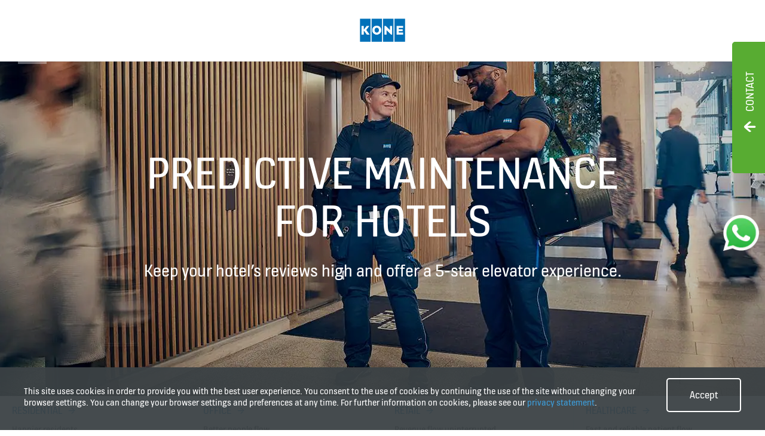

--- FILE ---
content_type: text/html; charset=utf-8
request_url: https://www.kone.co.id/en/existing-buildings/maintenance/247-connected-services/hotel-life.aspx
body_size: 16011
content:
<!DOCTYPE html>

<html lang="en" dir="ltr">
<head>
        
<script>
    var digitalData = {
        page : {
            pageInfo : {
  "FormAssemblyId": "814",
  "pageID": "99187",
  "pageType": "Generic Page",
  "pageName": "Hotel life",
  "windowTitle": "KONE Hotel life- KONE Indonesia",
  "pageDescription": "What is predictive maintenance?",
  "indexOptions": "INDEX",
  "followLinksOptions": "FOLLOW",
  "businessLine": "SEB",
  "campaignName": "247-2020"
}
            }
    };
    
</script>

    <meta charset="utf-8">
    <meta http-equiv="X-UA-Compatible" content="IE=edge,chrome=1">
    <meta name="HandheldFriendly" content="True">
    <meta name="MobileOptimized" content="320">
    <meta name="viewport" content="width=device-width, initial-scale=1.0, maximum-scale=1.0, user-scalable=no">
    

    <meta name="pagetcmid" content="tcm:145-99187-64" />
        <meta name="description" content="What is predictive maintenance?" />
        <meta name="keywords" content="" />
        <meta class="SwifType" data-type="string" name="title" content="" />
            <meta name="robots" content="INDEX,FOLLOW" />
        <link rel="canonical" href="https://www.kone.co.id/en/existing-buildings/maintenance/247-connected-services/hotel-life.aspx" />
        <meta property="og:title" content="KONE Hotel life" />
        <meta property="og:type" content="website" />
        <meta property="og:url" content="https://www.kone.co.id/en/existing-buildings/maintenance/247-connected-services/hotel-life.aspx" />
        <meta property="og:image" content="https://www.kone.co.id/en/Images/KONE247_HEADER-IMAGE_1440x670px_HOTEL_tcm145-99690.jpg" />
        <meta property="og:description" content="What is predictive maintenance?" />
        <meta property="og:site_name" content="KONE Indonesia" />
        <meta name="twitter:card" content="summary">
        <meta name="twitter:site" content="konecorporation">
        <meta name="twitter:title" content="KONE Hotel life">
        <meta name="twitter:description" content="What is predictive maintenance?">
        <meta name="twitter:creator" content="konecorporation">
        <meta name="twitter:image" content="https://www.kone.co.id/en/Images/KONE247_HEADER-IMAGE_1440x670px_HOTEL_tcm145-99690.jpg">
    
    <link href="/fonts/KONE-Icon-Font.woff2" rel="preload" type="font/woff2" as="font" crossorigin="anonymous">
    <link href="/fonts/KONE-Icon-Font.woff" rel="preload" type="font/woff" as="font" crossorigin="anonymous">
    <link href="/fonts/KONE-Icon-Font.ttf" rel="preload" type="font/ttf" as="font" crossorigin="anonymous">
    <link href="/fonts/KONE_Information.woff2" rel="preload" type="font/woff2" as="font" crossorigin="anonymous">
    <link href="/fonts/KONE_Information.woff" rel="preload" type="font/woff" as="font" crossorigin="anonymous">
    <link href="/fonts/KONE_Information.ttf" rel="preload" type="font/ttf" as="font" crossorigin="anonymous">
    
    <script src="/Scripts/jquery.min.js?t=20251212" defer></script>

    
                    
    <script src="/bundles/seo?v=20251228" defer></script>


    
    <script src="/Scripts/bundle.min.js?t=20251212" defer></script>

    <link rel="preload" href="/Content/icons.css?t=20251212" as="style" onload="this.onload=null;this.rel='stylesheet'">
    <noscript><link rel="stylesheet" href="/Content/icons.css?t=20251212"></noscript>
    <script>
        (function () {
            var meta = document.createElement('meta');
            meta.className = 'sr-only';
            document.head.appendChild(meta);
            var value = window.getComputedStyle(meta).getPropertyValue('width');
            document.head.removeChild(meta);
            return true;
        }());
    </script>
    <script>function cdnFallback(img) { img.onerror = null; var s = ''; img.src = img.src.replace(s, s.slice(-1) === '/' ? '/' : ''); }</script>
    <title>KONE Hotel life - KONE Indonesia </title>
  
<!-- No valid script specified for chat -->
    <link rel="stylesheet" href="/Content/styles-ltr.css?t=20251212" />
    <link rel="stylesheet" href="/Content/print.css?t=20251212" media="print" />

    <script src="/Scripts/adobeDataLayer.js?v=20251228" defer></script>

    <script src="//assets.adobedtm.com/9856e9bd8319/0a450bd91782/launch-2b45bd016ddf.min.js?v=20251228" defer></script>
  
</head>

<body class="newNavEnabled" data-country-selector-overlay-first-run="false" data-cdn-img="" data-lang="EN" data-formdata='{&quot;form-data&quot;:{&quot;tfa_1&quot; : &quot;tfa_2&quot;,&quot;tfa_4&quot; : &quot;tfa_103&quot;}}'>
    <div id="bwrapperid" data-originalDomain="https://www.kone.co.id" class="bodywrapper">

    <aside class="contact-panel no-mobile" id="item-19199" data-swiftype-index="false">
        
        <input id="control-panel" type="checkbox" />
        <section class="control-panel-container">
            <div>
                <div class="panel-control-large contact-panel-open-trigger">
                    <label tabindex="1" for="control-panel" class="contact-label" title="Toggle panel">
                        <div>
                            <span>Contact </span>
                        </div>
                    </label>
                </div>
                <div class="panel-control contact-panel-close-trigger">
                    <label tabindex="1" for="control-panel" id="control-contact-panel" class="contact-label" title="Toggle panel">
                        <div>
                            <span>Contact </span>
                        </div>
                    </label>
                </div>
                <div class="panel-control-mobile contact-panel-open-trigger">
                    <label tabindex="1" for="control-panel" class="contact-label" title="Open panel">
                        <div>
                            <span>Contact </span>
                        </div>
                    </label>
                </div>
                <div class="mobile-close-block">
                    <label for="control-panel" title="Close panel">
                        <div>
                            <span></span>
                        </div>
                    </label>
                </div>
                <section class="g-flex panel-blocks">
<div>
    <article>
        <p class="block-title icon-personas ">KONE CUSTOMER SERVICE</p>
            <div class="rtf"><p>For general inquiries please call KONE customer service at <strong>+62</strong><strong>21 3006 0418</strong></p><p>You can reach us on working days between 08.30 and 17.30.</p></div>
                <ul>
                        <li>
                            <a class="arrow" href="/en/about-us/contact-us/contact-form/">Contact form</a>
                        </li>
                </ul>
</article>
</div><div>
    <article>
        <p class="block-title icon-fault ">REPORT AN INCIDENT WITH YOUR EQUIPMENT (24/7)</p>
            <div class="rtf"><p>To place a service call or report an emergency</p><p>Tel +62 804 1 888 800</p></div>
</article>
</div><div>
    <article>
        <p class="block-title icon-chat ">KONE OFFICES AND CONTACTS</p>
            <div class="rtf"><p>KONE Jakarta 
<br />
Park Tower 9th floor - MNC Center Complex 
<br />
Jl. Kebon Sirih No. 17 – 19, Jakarta Pusat 10340 
<br />
Tel: +62 21 3006 0418</p></div>
                <ul>
                        <li>
                            <a class="arrow" href="/en/about-us/contact-us/branch-offices/">Local sales contacts</a>
                        </li>
                        <li>
                            <a class="arrow" href="/en/about-us/contact-us/contact-form/">Contact form</a>
                        </li>
                        <li>
                            <a class="arrow" href="/en/about-us/contact-us/">Other contact information</a>
                        </li>
                </ul>
</article>
</div>                </section>
            </div>
        </section>
    </aside>
        <div class="container">
            



    <header class="campaign-header" data-swiftype-index="false">
        <section class="topnav-v2 screen">
            <ul>
            </ul>
            <div class="screen">
                <a tabindex="1" href="/en/">
                            <img src="/en/Images/kone-logo-76x52_tcm145-8930.png?v=4" width="76" height="52" alt="img_KONE logo (76x52)" />
                </a>
            </div>

            <ul class="screen">
                                                            </ul>
        </section>
        <section class="navigation-v2 navigation-v2-updated">
            <div class="mobile-header">
                <div class="name handheld">KONE Hotel life</div>
                <div class="logo">
                    <a tabindex="2" href="/en/" class="logo-small">

    <img data-src="/en/Images/kone-logo-76x52_tcm145-8930.png?v=4" class="lazyload" alt="img_KONE logo (76x52)" />
    <noscript><img src="/en/Images/kone-logo-76x52_tcm145-8930.png?v=4" class="lazyload" alt="img_KONE logo (76x52)" /></noscript>
                    </a>
                                    </div>
            </div>


                <nav aria-label="Site menu" style="display:none">
                    <ul>
                                            </ul>
                </nav>

        </section>
    </header>
<main class="ktemplate">
    
<section class="sub-module-breadcrumb screen" data-swiftype-index="false">
    <div>
        <ul>

                    <li>HOME</li>
        </ul>
    </div>
</section>
<script type="application/ld+json">
    {
    "@context": "https://schema.org",
    "@type": "BreadcrumbList",
    "itemListElement": [{"@type": "ListItem","position": "1","name": "HOME","item": "https://www.kone.co.id/en/" }]
    }
</script>

    <div class="bottom-sticky-items">
        <a href="#" tabindex="1" class="btt" title="Back to top" data-swiftype-index="false">
            <span>Back to top</span>
        </a>
    </div>
    <a href="https://api.whatsapp.com/send/?phone=6281119307548&amp;text&amp;type=phone_number&amp;app_absent=0" class="whatsapp-chat" title="WhatsApp" target="_blank" data-swiftype-index="false">
        <img src="/Content/images/Icon_WhatsApp.png" alt="whatsapp chat" />
    </a>
    
<div class="hero-banner-wrapper">
    
    <section id="item-99179" class="banner hero-banner scroll-past video-banner">
                        <picture>
                    <source media="(max-width: 768px)" srcset="/en/Images/KONE247_HEADER-IMAGE_1440x670px_HOTEL_tcm145-99690.jpg?v=3">
                    <source media="(min-width: 769px)" srcset="/en/Images/KONE247_HEADER-IMAGE_1440x670px_HOTEL_tcm145-99690.jpg?v=3">
                        <img class="responsive-background" alt="img_header-KONE-247-hotel-1440x670" src="/en/Images/KONE247_HEADER-IMAGE_1440x670px_HOTEL_tcm145-99690.jpg?v=3">
                </picture>
                <button class="round animate close stop-video" aria-label="Stop video" title="Close video"></button>
        <header class="kone-no-anim">
<h1>Predictive maintenance for hotels<br />
</h1>
<p>Keep your hotel’s reviews high and offer a 5-star elevator experience.</p>                    </header>
    </section>
</div>        <h2 style="display:none">KONE Hotel life</h2>

<ul class="kone-quick-links" id="item-99180;" data-swiftype-index="false">
    
    
            <li class="kone-quick-links__item">
                <a class="kone-quick-links__link" href="/en/existing-buildings/maintenance/247-connected-services/residential-life.aspx" target="_self">                    <div>
                        <h3 class="kone-quick-links__heading">
                            RESIDENTIAL
                            <span class="kone-quick-links__icon" aria-hidden="true"></span>
                        </h3>
                    </div>
                    <div>
                        <!-- Start Component Field: {"XPath":"tcm:Content/custom:Quicklinks/custom:quicklinks[1]/custom:body"} -->
                        <p class="kone-quick-links__text">Happier residents.</p>
                    </div>
</a>            </li>
            <li class="kone-quick-links__item">
                <a class="kone-quick-links__link" href="/en/existing-buildings/maintenance/247-connected-services/office-life.aspx" target="_self">                    <div>
                        <h3 class="kone-quick-links__heading">
                            OFFICE
                            <span class="kone-quick-links__icon" aria-hidden="true"></span>
                        </h3>
                    </div>
                    <div>
                        <!-- Start Component Field: {"XPath":"tcm:Content/custom:Quicklinks/custom:quicklinks[1]/custom:body"} -->
                        <p class="kone-quick-links__text">Better people flow.</p>
                    </div>
</a>            </li>
            <li class="kone-quick-links__item">
                <a class="kone-quick-links__link" href="/en/existing-buildings/maintenance/247-connected-services/retail-life.aspx" target="_self">                    <div>
                        <h3 class="kone-quick-links__heading">
                            RETAIL
                            <span class="kone-quick-links__icon" aria-hidden="true"></span>
                        </h3>
                    </div>
                    <div>
                        <!-- Start Component Field: {"XPath":"tcm:Content/custom:Quicklinks/custom:quicklinks[1]/custom:body"} -->
                        <p class="kone-quick-links__text">Revenue flow uninterrupted.</p>
                    </div>
</a>            </li>
            <li class="kone-quick-links__item">
                <a class="kone-quick-links__link" href="/en/existing-buildings/maintenance/247-connected-services/healthcare-life.aspx" target="_self">                    <div>
                        <h3 class="kone-quick-links__heading">
                            HEALTHCARE
                            <span class="kone-quick-links__icon" aria-hidden="true"></span>
                        </h3>
                    </div>
                    <div>
                        <!-- Start Component Field: {"XPath":"tcm:Content/custom:Quicklinks/custom:quicklinks[1]/custom:body"} -->
                        <p class="kone-quick-links__text">Fast and reliable patient flow.</p>
                    </div>
</a>            </li>

</ul>

<section class="module-article" id="item-99697">
    
    
    
            <header>
<h2>What is predictive maintenance?</h2>
            <p>In short, it’s a service that uses AI-based analytics to identify and fix potential issues in your elevators and escalators before they cause problems. Our predictive maintenance is called KONE 24/7 Connected Services.</p>
        </header>
    <article>
            </article>
</section>
    <!-- No related tags associated with this Article -->
<section class="ensighten-dynamic-component" data-recommender-engine="" data-visual="" data-content-type="GATED-CONTENT-FORM" data-campaign="247-2020-GUIDEBOOK" data-solution-area="" data-personalization-tags="" data-api-page-type="" data-customer-segment="" data-channel="WEBSITE" data-equipment-type="" data-building-type="" data-swiftype-index="false"></section>
<section class="module-teaser-alternate" id="item-99681">
    
    
    
    <header>
<h2>Hotel visitors can be critical</h2>        <p>Considering the amount of online reviews and social media coverage, the meaning of guest experience is crucial. This is why predictive maintenance is a must-have, if you are looking to ensure a pleasant stay and maintain a good brand image. A sense of reliability is easy to lose and hard to earn back.</p>
    </header>

        <div>
            <section class="g-gutter g-flex">
                    <div class="teaser-сontent-block">
                        <article>
                                <figure>
                                    
                                    
    <img data-src="/en/Images/better-brand-image-951x535_tcm145-99677.jpg?v=1" class="lazyload" alt="img_better-brand-image-951x535" />
    <noscript><img src="/en/Images/better-brand-image-951x535_tcm145-99677.jpg?v=1" class="lazyload" alt="img_better-brand-image-951x535" /></noscript>

                                </figure>
                            <div class="content-block-body">
                                <h3>Better brand image:</h3>
                                <p>
Avoiding major problems means better customer experiences, better reviews, and together with superior service, justifies premium room prices.</p>
                            </div>
                        </article>
                    </div>
                    <div class="teaser-сontent-block">
                        <article>
                                <figure>
                                    
                                    
    <img data-src="/en/Images/smooth-people-flow-951x535_tcm145-99678.jpg?v=1" class="lazyload" alt="img_smooth-people-flow-951x535" />
    <noscript><img src="/en/Images/smooth-people-flow-951x535_tcm145-99678.jpg?v=1" class="lazyload" alt="img_smooth-people-flow-951x535" /></noscript>

                                </figure>
                            <div class="content-block-body">
                                <h3>Smooth people flow:</h3>
                                <p>
Intelligent predictive maintenance reduces disruptions and improves people flow during peak hours.</p>
                            </div>
                        </article>
                    </div>
            </section>
        </div>
    </section>
<section class="module-teaser-alternate" id="item-99682">
    
    
    
    <h2 style="display:none">KONE Hotel life</h2>

        <div>
            <section class="g-gutter g-flex">
                    <div class="teaser-сontent-block">
                        <article>
                                <figure>
                                    
                                    
    <img data-src="/en/Images/less-downtime-fewer-complaints-951x535_tcm145-99679.jpg?v=1" class="lazyload" alt="img_less-downtime-fewer-complaints-951x535" />
    <noscript><img src="/en/Images/less-downtime-fewer-complaints-951x535_tcm145-99679.jpg?v=1" class="lazyload" alt="img_less-downtime-fewer-complaints-951x535" /></noscript>

                                </figure>
                            <div class="content-block-body">
                                <h3>Less downtime, fewer complaints:</h3>
                                <p>Automatic reporting and analysis of issues makes it possible to reduce downtime and guest complaints.</p>
                            </div>
                        </article>
                    </div>
                    <div class="teaser-сontent-block">
                        <article>
                                <figure>
                                    
                                    
    <img data-src="/en/Images/optimizing-through-data-951x535_tcm145-99680.jpg?v=1" class="lazyload" alt="img_optimizing-through-data-951x535" />
    <noscript><img src="/en/Images/optimizing-through-data-951x535_tcm145-99680.jpg?v=1" class="lazyload" alt="img_optimizing-through-data-951x535" /></noscript>

                                </figure>
                            <div class="content-block-body">
                                <h3>Optimizing through data:</h3>
                                <p>With cutting-edge data, it’s easier to optimize people flow, prolong equipment lifetime, and make informed investment decisions.</p>
                            </div>
                        </article>
                    </div>
            </section>
        </div>
    </section>
<section class="module-cta" data-pattern="" id="item-99185">
    
    
    
    <header>
<h2>“Hotel visitors are paying for the whole experience. If something goes wrong – it’s no good. In a way, KONE 24/7 Connected Services is like insurance to avoid negative feedback.”</h2>        <p>Kristoffer Ekstr&#246;m, Sales Manager, KONE Finland</p>
    </header>

    <div>
        <section>
            <div>
                <a data-button-type="OTHER" href="/en/existing-buildings/maintenance/247-connected-services/hotel-life.aspx#item-99697" target="_self">                    <button class="cta " data-analytics="">
                        <span>
Learn more about predictive maintenance by downloading our guidebook.                        </span>
                    </button>
</a>                            </div>
        </section>
    </div>
</section>
<section class="module-form" id="item-99186" data-swiftype-index="false">
    
    
    <header>

<h2>Contact us</h2>    </header>
    <div class="form-compact column-layout">


<!-- FORM: HEAD SECTION -->
    <meta http-equiv="Content-Type" content="text/html; charset=utf-8" />
    <meta name="referrer" content="no-referrer-when-downgrade">
    <!-- THIS SCRIPT NEEDS TO BE LOADED FIRST BEFORE wforms.js -->
    <script type="text/javascript" data-for="FA__DOMContentLoadedEventDispatch" src="https://kone.tfaforms.net/js/FA__DOMContentLoadedEventDispatcher.js" defer></script>
                        <style>
                    .captcha {
                        padding-bottom: 1em !important;
                    }
                    .wForm .captcha .oneField {
                        margin: 0;
                        padding: 0;
                    }
                </style>
                <script type="text/javascript">
                    // initialize our variables
                    var captchaReady = 0;
                    var wFORMSReady = 0;
                    var isConditionalSubmitEnabled = false;

                    // when wForms is loaded call this
                    var wformsReadyCallback = function () {
                        // using this var to denote if wForms is loaded
                        wFORMSReady = 1;
                        isConditionalSubmitEnabled = document.getElementById('submit_button').hasAttribute('data-condition');
                        // call our recaptcha function which is dependent on both
                        // wForms and an async call to google
                        // note the meat of this function wont fire until both
                        // wFORMSReady = 1 and captchaReady = 1
                        onloadCallback();
                    }
                    var gCaptchaReadyCallback = function() {
                        // using this var to denote if captcha is loaded
                        captchaReady = 1;
                        isConditionalSubmitEnabled = document.getElementById('submit_button').hasAttribute('data-condition');
                        // call our recaptcha function which is dependent on both
                        // wForms and an async call to google
                        // note the meat of this function wont fire until both
                        // wFORMSReady = 1 and captchaReady = 1
                        onloadCallback();
                    };

                    // add event listener to fire when wForms is fully loaded
                    document.addEventListener("wFORMSLoaded", wformsReadyCallback);

                    var enableSubmitButton = function() {
                        var submitButton = document.getElementById('submit_button');
                        var explanation = document.getElementById('disabled-explanation');
                        var isConditionalSubmitConditionMet = wFORMS.behaviors.condition.isConditionalSubmitConditionMet;
                        if (
                            submitButton != null &&
                            (isConditionalSubmitEnabled && isConditionalSubmitConditionMet) ||
                            !isConditionalSubmitEnabled
                        )
                        {
                            submitButton.removeAttribute('disabled');
                            if (explanation != null) {
                                explanation.style.display = 'none';
                            }
                        }
                    };
                    var disableSubmitButton = function() {
                        var submitButton = document.getElementById('submit_button');
                        var explanation = document.getElementById('disabled-explanation');
                        if (submitButton != null) {
                            submitButton.disabled = true;
                            if (explanation != null) {
                                explanation.style.display = 'block';
                            }
                        }
                    };

                    // call this on both captcha async complete and wforms fully
                    // initialized since we can't be sure which will complete first
                    // and we need both done for this to function just check that they are
                    // done to fire the functionality
                    var onloadCallback = function () {
                        // if our captcha is ready (async call completed)
                        // and wFORMS is completely loaded then we are ready to add
                        // the captcha to the page
                        if (captchaReady && wFORMSReady) {
                            // Prevent both concurrent and sequential executions
                            if (window.isCreatingCaptcha || window.hasCaptchaRendered) {
                                return;
                            }
                            window.isCreatingCaptcha = true;

                            try {
                                var submitButton = document.getElementById('submit_button');
                                var formContainer = submitButton.closest('form') || submitButton.closest('.wFormContainer');
                                var faCaptcha = null;

                                if (formContainer) {
                                    faCaptcha = formContainer.querySelector('#google-captcha');
                                }

                                // Also check if captcha was appended to body as fallback (look for FA-specific structure)
                                if (!faCaptcha) {
                                    var bodyCaptchas = document.querySelectorAll('body > #google-captcha');
                                    for (var i = 0; i < bodyCaptchas.length; i++) {
                                        // Verify it's a FormAssembly captcha by checking for specific structure
                                        if (bodyCaptchas[i].querySelector('.captcha .oneField .g-recaptcha')) {
                                            faCaptcha = bodyCaptchas[i];
                                            break;
                                        }
                                    }
                                }

                                if (faCaptcha) { 
                                    if (faCaptcha.parentNode) {
                                        faCaptcha.parentNode.removeChild(faCaptcha);
                                    } 
                                }

                            // Now create a new captcha container
                            var captchaContainer = document.createElement('div');
                            captchaContainer.id = 'google-captcha';
                            
                            var captchaDiv = document.createElement('div');
                            captchaDiv.className = 'captcha';
                            
                            var oneFieldDiv = document.createElement('div');
                            oneFieldDiv.className = 'oneField';
                            
                            var recaptchaElement = document.createElement('div');
                            recaptchaElement.id = 'g-recaptcha-render-div';
                            recaptchaElement.className = 'g-recaptcha';
                            
                            var errorDiv = document.createElement('div');
                            errorDiv.className = 'g-captcha-error';
                            
                            var helpDiv = document.createElement('div');
                            helpDiv.className = 'captchaHelp';
                            helpDiv.innerHTML = 'reCAPTCHA helps prevent automated form spam.<br>';
                            
                            var disabledDiv = document.createElement('div');
                            disabledDiv.id = 'disabled-explanation';
                            disabledDiv.className = 'captchaHelp';
                            disabledDiv.style.display = 'block';
                            disabledDiv.innerHTML = 'The submit button will be disabled until you complete the CAPTCHA.';
                            
                            oneFieldDiv.appendChild(recaptchaElement);
                            oneFieldDiv.appendChild(errorDiv);
                            oneFieldDiv.appendChild(document.createElement('br'));
                            captchaDiv.appendChild(oneFieldDiv);
                            captchaDiv.appendChild(helpDiv);
                            captchaDiv.appendChild(disabledDiv);
                            captchaContainer.appendChild(document.createElement('br'));
                            captchaContainer.appendChild(captchaDiv);
                            
                            if (submitButton && submitButton.parentNode) {
                                submitButton.parentNode.insertBefore(captchaContainer, submitButton);
                            } else {
                                // Fallback: append to body if submit button not found.
                                document.body.appendChild(captchaContainer);
                            }
                        } finally {
                            window.isCreatingCaptcha = false;
                        }
                            
                            grecaptcha.enterprise.render('g-recaptcha-render-div', {
                                'sitekey': '6LfMg_EaAAAAAMhDNLMlgqDChzmtYHlx1yU2y7GI',
                                'theme': 'light',
                                'size': 'normal',
                                'callback': 'enableSubmitButton',
                                'expired-callback': 'disableSubmitButton'
                            });
                            window.hasCaptchaRendered = true;
                            var oldRecaptchaCheck = parseInt('1');
                            if (oldRecaptchaCheck === -1) {
                                var standardCaptcha = document.getElementById("tfa_captcha_text");
                                standardCaptcha = standardCaptcha.parentNode.parentNode.parentNode;
                                standardCaptcha.parentNode.removeChild(standardCaptcha);
                            }

                            if (!wFORMS.instances['paging']) {
                                document.getElementById("g-recaptcha-render-div").parentNode.parentNode.parentNode.style.display = "block";
                                //document.getElementById("g-recaptcha-render-div").parentNode.parentNode.parentNode.removeAttribute("hidden");
                            }
                            document.getElementById("g-recaptcha-render-div").getAttributeNode('id').value = 'tfa_captcha_text';

                            var captchaError = '';
                            if (captchaError == '1') {
                                var errMsgText = 'The CAPTCHA was not completed successfully.';
                                var errMsgDiv = document.createElement('div');
                                errMsgDiv.id = "tfa_captcha_text-E";
                                errMsgDiv.className = "err errMsg";
                                errMsgDiv.innerText = errMsgText;
                                var loc = document.querySelector('.g-captcha-error');
                                loc.insertBefore(errMsgDiv, loc.childNodes[0]);

                                /* See wFORMS.behaviors.paging.applyTo for origin of this code */
                                if (wFORMS.instances['paging']) {
                                    var b = wFORMS.instances['paging'][0];
                                    var pp = base2.DOM.Element.querySelector(document, wFORMS.behaviors.paging.CAPTCHA_ERROR);
                                    if (pp) {
                                        var lastPage = 1;
                                        for (var i = 1; i < 100; i++) {
                                            if (b.behavior.isLastPageIndex(i)) {
                                                lastPage = i;
                                                break;
                                            }
                                        }
                                        b.jumpTo(lastPage);
                                    }
                                }
                            }
                        }
                    }
                </script>
                                    <script src='https://www.google.com/recaptcha/enterprise.js?onload=gCaptchaReadyCallback&render=explicit&hl=en_GB' async
                        defer></script>
                <script type="text/javascript">
                    document.addEventListener("DOMContentLoaded", function() {
                        var warning = document.getElementById("javascript-warning");
                        if (warning != null) {
                            warning.parentNode.removeChild(warning);
                        }
                        var oldRecaptchaCheck = parseInt('1');
                        if (oldRecaptchaCheck !== -1) {
                            var explanation = document.getElementById('disabled-explanation');
                            var submitButton = document.getElementById('submit_button');
                            if (submitButton != null) {
                                submitButton.disabled = true;
                                if (explanation != null) {
                                    explanation.style.display = 'block';
                                }
                            }
                        }
                    });
                </script>
                <script type="text/javascript">
        document.addEventListener("FA__DOMContentLoaded", function(){
            const FORM_TIME_START = Math.floor((new Date).getTime()/1000);
            let formElement = document.getElementById("tfa_0");
            if (null === formElement) {
                formElement = document.getElementById("0");
            }
            let appendJsTimerElement = function(){
                let formTimeDiff = Math.floor((new Date).getTime()/1000) - FORM_TIME_START;
                let cumulatedTimeElement = document.getElementById("tfa_dbCumulatedTime");
                if (null !== cumulatedTimeElement) {
                    let cumulatedTime = parseInt(cumulatedTimeElement.value);
                    if (null !== cumulatedTime && cumulatedTime > 0) {
                        formTimeDiff += cumulatedTime;
                    }
                }
                let jsTimeInput = document.createElement("input");
                jsTimeInput.setAttribute("type", "hidden");
                jsTimeInput.setAttribute("value", formTimeDiff.toString());
                jsTimeInput.setAttribute("name", "tfa_dbElapsedJsTime");
                jsTimeInput.setAttribute("id", "tfa_dbElapsedJsTime");
                jsTimeInput.setAttribute("autocomplete", "off");
                if (null !== formElement) {
                    formElement.appendChild(jsTimeInput);
                }
            };
            if (null !== formElement) {
                if(formElement.addEventListener){
                    formElement.addEventListener('submit', appendJsTimerElement, false);
                } else if(formElement.attachEvent){
                    formElement.attachEvent('onsubmit', appendJsTimerElement);
                }
            }
        });
    </script>

    <link href="https://kone.tfaforms.net/dist/form-builder/5.0.0/wforms-layout.css?v=8b6d8d9f2cefc90e9f87c8e2ea715f921cb1aa3b" rel="stylesheet" type="text/css" />

    <link href="https://kone.tfaforms.net/themes/get/1" rel="stylesheet" type="text/css" />
    <link href="https://kone.tfaforms.net/dist/form-builder/5.0.0/wforms-jsonly.css?v=8b6d8d9f2cefc90e9f87c8e2ea715f921cb1aa3b" rel="alternate stylesheet" title="This stylesheet activated by javascript" type="text/css" />
    <script type="text/javascript" src="https://kone.tfaforms.net/wForms/3.11/js/wforms.js?v=8b6d8d9f2cefc90e9f87c8e2ea715f921cb1aa3b"></script>
    <script type="text/javascript">
        if(wFORMS.behaviors.prefill) wFORMS.behaviors.prefill.skip = true;
    </script>
    <script type="text/javascript" src="https://kone.tfaforms.net/wForms/3.11/js/localization-en_GB.js?v=8b6d8d9f2cefc90e9f87c8e2ea715f921cb1aa3b"></script>

<!-- FORM: BODY SECTION -->
<div class="wFormContainer" >
    <div class="wFormHeader"></div>
    <style type="text/css">
                #tfa_30,
                *[id^="tfa_30["] {
                    width: 540px !important;
                }
                #tfa_30-D,
                *[id^="tfa_30["][class~="field-container-D"] {
                    width: auto !important;
                }
            
                #tfa_54,
                *[id^="tfa_54["] {
                    width: 294px !important;
                }
                #tfa_54-D,
                *[id^="tfa_54["][class~="field-container-D"] {
                    width: auto !important;
                }
            
                #tfa_54,
                *[id^="tfa_54["] {
                    height: 112px !important
                }
                #tfa_54-D,
                *[id^="tfa_54["][class~="field-container-D"] {
                    height: auto !important;
                }
                #tfa_54-L,
                label[id^="tfa_54["],
                *[id^="tfa_54["][id$="-L"] {
                    height: auto !important;
                }
            </style><div class=""><div class="wForm" id="814-WRPR" data-language="en_GB" dir="ltr">
<div class="codesection" id="code-814"><style>
  .wFormContainer {
    border: none;
  }
  .wFormTitle {
    display: none;
  }
</style>
<style type="text/css">
#tfa_30-DB
{
font-size: 17px;
font-family:KONE;
}
#tfa_71-L,#tfa_56-L,#tfa_65-L,#tfa_66-L,#tfa_67-L
{
font-size: 17px;
}
#tfa_60-HTML {
font-size: 17px;
font-family:KONE;
color: #7b8083;
}
  #tfa_90-HTML {
text-align: left;
font-size: 17px;
font-family:KONE;
color: #7b8083;
}
</style></div>
<h3 class="wFormTitle" data-testid="form-title" id="814-T">Sample form</h3>
<form method="post" action="https://kone.tfaforms.net/api_v2/rest/workflow/processor" class="hintsBelow labelsAbove" id="814">
<div id="tfa_61" class="section group">
<div id="tfa_62" class="section group">
<div class="oneField field-container-D  labelsHidden  " id="tfa_1-D">
<label id="tfa_1-L" class="label preField reqMark" for="tfa_1">How can we help you?</label><br><div class="inputWrapper"><select aria-required="true" id="tfa_1" name="tfa_1" title="How can we help you?" class="calc-category required"><option value="">Please select...</option>
<option value="tfa_2" id="tfa_2" data-conditionals="#tfa_4,#tfa_16,#tfa_44,#tfa_37,#tfa_32,#tfa_34,#tfa_33,#tfa_27" class="calcval-0">I am interested in a KONE product or service</option>
<option value="tfa_3" id="tfa_3" data-conditionals="#tfa_8,#tfa_64" class="calcval-x">I want to contact KONE customer service</option>
<option value="tfa_89" id="tfa_89" data-conditionals="#tfa_91,#tfa_92,#tfa_63,#tfa_28,#tfa_29,#tfa_30,#tfa_31,#tfa_70" class="">Interested on job opportunities</option></select></div>
</div>
<div id="tfa_91" class="section group" data-condition="`#tfa_89`">
<div class="htmlSection" id="tfa_90"><div class="htmlContent" id="tfa_90-HTML"><b>For job and application status inquiries:</b> Should your resume be selected, the recruiting team will reach out to you and schedule a time to talk. Please apply <a href="https://kone.wd3.myworkdayjobs.com/en-US/Careers" style="font-size:17px; font-family:KONE;">here</a> if you are an external candidate, and apply for any roles that best suit your skills and interests. If you are having trouble applying – try using a different internet browser (e.g. Internet Explorer, Google Chrome, Firefox Mozilla, etc.) For any further questions in recruiting, please check out our Recruiting <a href="https://www.kone.co.id/en/about-us/careers/frequently-asked-questions" style="font-size:17px; font-family:KONE;">FAQs</a> page.</div></div>
<div class="oneField field-container-D     wf-acl-hidden" id="tfa_92-D">
<label id="tfa_92-L" class="label preField " for="tfa_92">Hidden question</label><br><div class="inputWrapper"><input type="text" id="tfa_92" name="tfa_92" value="" data-condition="`#tfa_89`" title="Hidden question" class=""></div>
</div>
</div>
<div class="oneField field-container-D    " id="tfa_28-D">
<label id="tfa_28-L" class="label preField reqMark" for="tfa_28">First name</label><br><div class="inputWrapper"><input aria-required="true" type="text" id="tfa_28" name="tfa_28" value="" placeholder="First name *" data-condition="NOT (`#tfa_89`)" title="First name" class="required"></div>
</div>
<div class="oneField field-container-D    " id="tfa_29-D">
<label id="tfa_29-L" class="label preField reqMark" for="tfa_29">Last name</label><br><div class="inputWrapper"><input aria-required="true" type="text" id="tfa_29" name="tfa_29" value="" placeholder="Last name *" data-condition="NOT (`#tfa_89`)" title="Last name" class="required"></div>
</div>
<div class="oneField field-container-D    " id="tfa_27-D">
<label id="tfa_27-L" class="label preField reqMark" for="tfa_27">Company</label><br><div class="inputWrapper"><input aria-required="true" type="text" id="tfa_27" name="tfa_27" value="" placeholder="Company *" data-condition="`#tfa_2`" title="Company" class="required"></div>
</div>
<div class="oneField field-container-D    " id="tfa_30-D">
<label id="tfa_30-L" class="label preField reqMark" for="tfa_30">Phone (Please provide a phone number starting with +62 and no spaces (ex. +622839975373))</label><br><div class="inputWrapper">
<div class="delimiter delimiterBefore" id="tfa_30-DB">+62</div>
<input aria-required="true" type="text" id="tfa_30" name="tfa_30" value="" placeholder="Phone (ex. +622839975373)" data-condition="NOT (`#tfa_89`)" title="Phone (Please provide a phone number starting with +62 and no spaces (ex. +622839975373))" class="validate-custom /^\d{4,20}$/ required">
</div>
<script type="text/javascript">
                        if(typeof wFORMS != 'undefined') {
                            if(wFORMS.behaviors.validation) {
                                wFORMS.behaviors.validation.rules['customtfa_30'] =  { selector: '*[id="tfa_30"]', check: 'validateCustom'};
                                wFORMS.behaviors.validation.messages['customtfa_30'] = "Please enter a number (without decimals).";
                            }
                        }</script>
</div>
<div class="oneField field-container-D    " id="tfa_31-D">
<label id="tfa_31-L" class="label preField reqMark" for="tfa_31">Email</label><br><div class="inputWrapper"><input aria-required="true" type="text" id="tfa_31" name="tfa_31" value="" placeholder="Email *" data-condition="NOT (`#tfa_89`)" title="Email" class="validate-email required"></div>
</div>
<div class="oneField field-container-D    " id="tfa_32-D">
<label id="tfa_32-L" class="label preField reqMark" for="tfa_32">Address</label><br><div class="inputWrapper"><input aria-required="true" type="text" id="tfa_32" name="tfa_32" value="" placeholder="Address *" data-condition="`#tfa_2`" title="Address" class="required"></div>
</div>
<div class="oneField field-container-D    " id="tfa_34-D">
<label id="tfa_34-L" class="label preField reqMark" for="tfa_34">City</label><br><div class="inputWrapper"><input aria-required="true" type="text" id="tfa_34" name="tfa_34" value="" placeholder="City *" data-condition="`#tfa_2`" title="City" class="required"></div>
</div>
<div class="oneField field-container-D    " id="tfa_33-D">
<label id="tfa_33-L" class="label preField reqMark" for="tfa_33">Postcode</label><br><div class="inputWrapper"><input aria-required="true" type="text" id="tfa_33" name="tfa_33" value="" placeholder="Postcode *" data-condition="`#tfa_2`" title="Postcode" class="required"></div>
</div>
<div class="oneField field-container-D  labelsHidden  " id="tfa_70-D" role="group" aria-labelledby="tfa_70-L" data-tfa-labelledby="-L tfa_70-L">
<label id="tfa_70-L" class="label preField " data-tfa-check-label-for="tfa_70">I am a KONE customer</label><br><div class="inputWrapper"><span id="tfa_70" class="choices vertical " data-condition="NOT (`#tfa_89`)"><span class="oneChoice"><input type="checkbox" value="tfa_71" class="" id="tfa_71" name="tfa_71" aria-labelledby="tfa_71-L" data-tfa-labelledby="tfa_70-L tfa_71-L" data-tfa-parent-id="tfa_70"><label class="label postField" id="tfa_71-L" for="tfa_71"><span class="input-checkbox-faux"></span>I am a KONE customer</label></span></span></div>
</div>
</div>
<div id="tfa_63" class="section group" data-condition="NOT (`#tfa_89`)">
<div class="oneField field-container-D  labelsHidden  " id="tfa_8-D">
<label id="tfa_8-L" class="label preField reqMark" for="tfa_8">My enquiry is about</label><br><div class="inputWrapper"><select aria-required="true" id="tfa_8" name="tfa_8" data-condition="`#tfa_3`" title="My enquiry is about" class="calc-Notification required"><option value="">Please select...</option>
<option value="tfa_83" id="tfa_83" class="calcval-tjia.shervy@kone.com">Maintenance Services</option>
<option value="tfa_10" id="tfa_10" class="calcval-Venska.Damian@kone.com">Ongoing project</option>
<option value="tfa_11" id="tfa_11" class="calcval-susanberliana.firmansyah@kone.com">Invoices</option>
<option value="tfa_13" id="tfa_13" class="calcval-peninahusniaty.vanessa@kone.com">KONE digital tools</option>
<option value="tfa_15" id="tfa_15" class="calcval-diperanata.sinulingga@kone.com">A complaint</option>
<option value="tfa_78" id="tfa_78" class="calcval-peninahusniaty.vanessa@kone.com">Feedback about KONE</option>
<option value="tfa_79" id="tfa_79" class="calcval-peninahusniaty.vanessa@kone.com">Other</option></select></div>
</div>
<div class="oneField field-container-D  labelsHidden  " id="tfa_4-D">
<label id="tfa_4-L" class="label preField reqMark" for="tfa_4">My enquiry is about</label><br><div class="inputWrapper">
<select aria-required="true" id="tfa_4" name="tfa_4" data-condition="`#tfa_2`" title="My enquiry is about" aria-describedby="tfa_4-HH" class="required"><option value="">Please select...</option>
<option value="tfa_5" id="tfa_5" class="calcval-New Equipment (NEB)">Installing new equipment in a new building</option>
<option value="tfa_6" id="tfa_6" class="calcval-Modernization (TRB)">Installing new equipment in an existing building</option>
<option value="tfa_7" id="tfa_7" class="calcval-Maintenance (SEB)">Repairing or upgrading existing equipment</option>
<option value="tfa_68" id="tfa_68" class="">New maintenance contract enquiry</option>
<option value="tfa_103" id="tfa_103" class="">24/7 Connected Services</option>
<option value="tfa_93" id="tfa_93" class="">Other</option></select><span class="field-hint-inactive" id="tfa_4-H"><span id="tfa_4-HH" class="hint">My query is about *|Installing new equipment in a new building|Installing new equipment in an existing building|Repairing or upgrading existing equipment|Maintenance|24/7 Connected Services|Other</span></span>
</div>
</div>
<div class="oneField field-container-D  labelsRemoved  " id="tfa_37-D"><div class="inputWrapper">
<select aria-required="true" id="tfa_37" name="tfa_37" data-condition="`#tfa_2`" title="Equipment/service type" aria-describedby="tfa_37-HH" class="required"><option value="">Please select...</option>
<option value="tfa_38" id="tfa_38" class="">Elevators</option>
<option value="tfa_39" id="tfa_39" class="">Autowalks</option>
<option value="tfa_88" id="tfa_88" class="">Escalators</option>
<option value="tfa_41" id="tfa_41" class="">Smart building solutions </option>
<option value="tfa_42" id="tfa_42" class="">People Flow planning services </option>
<option value="tfa_43" id="tfa_43" class="">Multiple/other </option></select><span class="field-hint-inactive" id="tfa_37-H"><span id="tfa_37-HH" class="hint">Equipment/service type *|Elevators|Autowalks|Escalators|Advanced People Flow solutions|People Flow planning|Other </span></span>
</div></div>
<div class="oneField field-container-D  labelsRemoved  " id="tfa_44-D"><div class="inputWrapper"><select aria-required="true" id="tfa_44" name="tfa_44" data-condition="`#tfa_2`" title="Building type" class="required"><option value="">Please select...</option>
<option value="tfa_45" id="tfa_45" class="">Residential</option>
<option value="tfa_46" id="tfa_46" class="">Office</option>
<option value="tfa_47" id="tfa_47" class="">Retail</option>
<option value="tfa_48" id="tfa_48" class="">Hotel</option>
<option value="tfa_49" id="tfa_49" class="">Leisure, education, special buildings</option>
<option value="tfa_50" id="tfa_50" class="">Medical</option>
<option value="tfa_51" id="tfa_51" class="">Public transportation and airports</option>
<option value="tfa_52" id="tfa_52" class="">Marine  (e.g. vessels or offshore installations)</option>
<option value="tfa_53" id="tfa_53" class="">Other</option></select></div></div>
<div class="oneField field-container-D  labelsRemoved  " id="tfa_16-D"><div class="inputWrapper"><select id="tfa_16" name="tfa_16" data-condition="`#tfa_2`" title="My role" class=""><option value="">Please select...</option>
<option value="tfa_17" id="tfa_17" class="">Architect</option>
<option value="tfa_18" id="tfa_18" class="">Builder</option>
<option value="tfa_19" id="tfa_19" class="">Resident</option>
<option value="tfa_20" id="tfa_20" class="">Housing board member</option>
<option value="tfa_21" id="tfa_21" class="">Facility manager</option>
<option value="tfa_22" id="tfa_22" class="">Building owner</option>
<option value="tfa_23" id="tfa_23" class="">Developer</option>
<option value="tfa_24" id="tfa_24" class="">Technical consultant</option>
<option value="tfa_25" id="tfa_25" class="">Government &amp; municipalities</option>
<option value="tfa_81" id="tfa_81" class="">Building manager</option>
<option value="tfa_82" id="tfa_82" class="">Other </option></select></div></div>
<div class="oneField field-container-D  labelsHidden  " id="tfa_54-D">
<label id="tfa_54-L" class="label preField reqMark" for="tfa_54">Tell us how we can help you. Provide as many details as you can.</label><br><div class="inputWrapper"><textarea aria-required="true" id="tfa_54" name="tfa_54" title="Tell us how we can help you. Provide as many details as you can." class="required"></textarea></div>
</div>
<div class="oneField field-container-D  labelsHidden  " id="tfa_64-D" role="radiogroup" aria-labelledby="tfa_64-L" data-tfa-labelledby="-L tfa_64-L">
<label id="tfa_64-L" class="label preField reqMark" data-tfa-check-label-for="tfa_64">How would you like to be contacted?</label><br><div class="inputWrapper"><span id="tfa_64" class="choices vertical required" data-condition="`#tfa_3`"><span class="oneChoice"><input type="radio" value="tfa_65" class="" id="tfa_65" name="tfa_64" aria-required="true" aria-labelledby="tfa_65-L" data-tfa-labelledby="tfa_64-L tfa_65-L" data-tfa-parent-id="tfa_64"><label class="label postField" id="tfa_65-L" for="tfa_65"><span class="input-radio-faux"></span>I would like to be contacted by phone</label></span><span class="oneChoice"><input type="radio" value="tfa_66" class="" id="tfa_66" name="tfa_64" aria-required="true" aria-labelledby="tfa_66-L" data-tfa-labelledby="tfa_64-L tfa_66-L" data-tfa-parent-id="tfa_64"><label class="label postField" id="tfa_66-L" for="tfa_66"><span class="input-radio-faux"></span>I would like to be contacted by email</label></span><span class="oneChoice"><input type="radio" value="tfa_67" class="" id="tfa_67" name="tfa_64" aria-required="true" aria-labelledby="tfa_67-L" data-tfa-labelledby="tfa_64-L tfa_67-L" data-tfa-parent-id="tfa_64"><label class="label postField" id="tfa_67-L" for="tfa_67"><span class="input-radio-faux"></span>Please do not contact me</label></span></span></div>
</div>
<div class="oneField field-container-D    " id="tfa_55-D" role="group" aria-labelledby="tfa_55-L" data-tfa-labelledby="-L tfa_55-L"><div class="inputWrapper"><span id="tfa_55" class="choices vertical "><span class="oneChoice"><input type="checkbox" value="tfa_56" class="" id="tfa_56" name="tfa_56" aria-labelledby="tfa_56-L" data-tfa-labelledby="tfa_55-L tfa_56-L" data-tfa-parent-id="tfa_55"><label class="label postField" id="tfa_56-L" for="tfa_56"><span class="input-checkbox-faux"></span>I would like to receive relevant content from KONE including marketing messages via email</label></span></span></div></div>
<div class="htmlSection" id="tfa_60"><div class="htmlContent" id="tfa_60-HTML">Please notice, that when you submit this form, we will be collecting your personal data. For more information about personal data processing, please see our <a href="https://www.kone.co.id/en/privacy-statement.aspx" style="font-size:17px; font-family:KONE;">Privacy Statement</a>.</div></div>
</div>
</div>
<input type="hidden" id="tfa_73" name="tfa_73" value="empty_adobe_id" class=""><input type="hidden" id="tfa_76" name="tfa_76" value="empty_campaign_data" class=""><input type="hidden" id="tfa_94" name="tfa_94" value="empty_sf_id" class=""><input type="hidden" id="tfa_96" name="tfa_96" value="empty_sf_email" class=""><input type="hidden" id="tfa_98" name="tfa_98" value="tfa_first_name-tfa_28" class=""><input type="hidden" id="tfa_100" name="tfa_100" value="tfa_last_name-tfa_29" class=""><input type="hidden" id="tfa_102" name="tfa_102" value="tfa_email-tfa_31" class=""><input type="hidden" id="tfa_105" name="tfa_105" value="empty_page_id" class=""><input type="hidden" id="tfa_74" name="tfa_74" value="" class="formula=Notification"><input type="hidden" id="tfa_77" name="tfa_77" value="" class="formula=category"><input type="hidden" id="tfa_106" name="tfa_106" value="ID-EN-General-contact-form" class="calc-InitiativeID"><div class="actions" id="814-A" data-contentid="submit_button">
<div id="google-captcha" style="display: none">
<br><div class="captcha">
<div class="oneField">
<div class="g-recaptcha" id="g-recaptcha-render-div"></div>
<div class="g-captcha-error"></div>
<br>
</div>
<div class="captchaHelp">reCAPTCHA helps prevent automated form spam.<br>
</div>
<div id="disabled-explanation" class="captchaHelp" style="display: none">The submit button will be disabled until you complete the CAPTCHA.</div>
</div>
</div>
<input type="submit" data-label="Submit" class="primaryAction" id="submit_button" value="Submit">
</div>
<div style="clear:both"></div>
<input type="hidden" value="401-37df640f28f591cd6b21606acd28e953" name="tfa_dbCounters" id="tfa_dbCounters" autocomplete="off"><input type="hidden" value="814" name="tfa_dbFormId" id="tfa_dbFormId"><input type="hidden" value="" name="tfa_dbResponseId" id="tfa_dbResponseId"><input type="hidden" value="026819e834f2faa314564592c5a70127" name="tfa_dbControl" id="tfa_dbControl"><input type="hidden" value="" name="tfa_dbWorkflowSessionUuid" id="tfa_dbWorkflowSessionUuid"><input type="hidden" value="1766920267" name="tfa_dbTimeStarted" id="tfa_dbTimeStarted" autocomplete="off"><input type="hidden" value="23" name="tfa_dbVersionId" id="tfa_dbVersionId"><input type="hidden" value="" name="tfa_switchedoff" id="tfa_switchedoff">
</form>
</div></div><div class="wFormFooter"><p class="supportInfo"><br></p></div>
  <p class="supportInfo" >
      </p>
 </div>

<script
    id="analytics-collector-script"
    type="text/javascript"
    src="https://kone.tfaforms.net/dist/analytics/data-collector.e86d94bd97a6d88cf5db.js"
    data-customer-id="1199"
    data-endpoint="https://analytics.formassembly.com/v1/traces"
></script>

    </div>
</section>
</main>

        <input type="hidden" id="cookiepopupversion" name="cookiepopupversion" value="v1" />
            <section class="cookie-law hide bg-sand" data-host="www.kone.co.id" data-cookie-url="/api/cookie" data-cookie-value-url="/api/cookievalue" id="item-8936" data-swiftype-index="false">
                
                <header>
                </header>
                <div>
                    <section>
                        <div>
                                <div><p>This site uses cookies in order to provide you with the best user experience. You consent to the use of cookies by continuing the use of the site without changing your browser settings. You can change your browser settings and preferences at any time. For further information on cookies, please see our <a title="Privacy Statement" href="/en/privacy-statement.aspx">privacy statement</a>.</p></div>
                            <a href="#" class="button cta btn btn-primary btn-big">
                                <span>Accept</span>
                            </a>
                        </div>
                    </section>
                </div>
            </section>
    <!-- Chat cookies enable popup-->


<footer>
    
    <section class="footer__top">
        <div>
            <a class="logo" href="/en/">
                        <img src="/en/Images/kone-logo-76x52_tcm145-8930.png?v=4" alt="img_KONE logo (76x52)" />
                                        <span><img src="/en/Images/kone-dedicated-to-people-flow-219x52_tcm145-8932.png?v=4" alt="img_KONE logo (76x52)" /></span>
            </a>
        </div>
    </section>
    <section class="footer__middle">
        <div>
            <div class="footer__middle--left">
                        <div class="quicklinks">
            <div class="title">Quick Links</div>
            <ul>
                    <li>Contact us</li>
                    <li><a href="/en/about-us/careers/">Working at KONE</a></li>
            </ul>
        </div>

                        <div class="menulinks">
                <div class="title">
                    <a href="/en/high-rise-solutions/">High-Rise solutions</a>
                </div>
                    <ul>
                                <li><a href="/en/high-rise-solutions/office-flow/">KONE Office Flow</a></li>
        <li><a href="/en/high-rise-solutions/digital-experience-elevators/">Digital Experience Elevators</a></li>
        <li><a href="/en/high-rise-solutions/high-rise-elevator-minispace-dx/">KONE High-Rise MiniSpace™ DX</a></li>

                    </ul>

        </div>
        <div class="menulinks">
                <div class="title">
                    <a href="/en/new-buildings/">New buildings</a>
                </div>
                    <ul>
                                <li><a href="/en/new-buildings/elevators-lifts/">Elevators | Lifts</a></li>
        <li><a href="/en/new-buildings/escalators-and-moving-walkways/">Escalators</a></li>
        <li><a href="/en/new-buildings/autowalks/">Autowalks</a></li>
        <li><a href="/en/new-buildings/kone-people-flow-intelligence/">Advanced People Flow Solutions</a></li>

                    </ul>

        </div>
        <div class="menulinks">
                <div class="title">
                    <a href="/en/existing-buildings/">Existing buildings</a>
                </div>
                    <ul>
                                <li><a href="/en/existing-buildings/connectivity/">Elevator connectivity</a></li>
        <li><a href="/en/existing-buildings/elevator-user-experience/">Elevator user experience</a></li>
        <li><a href="/en/existing-buildings/maintenance/">Maintenance</a></li>
        <li><a href="/en/existing-buildings/elevator-modernization/">Elevator modernization</a></li>
        <li><a href="/en/existing-buildings/escalator-autowalk-modernization/">Escalator &amp; Autowalk modernization</a></li>

                    </ul>

        </div>
        <div class="menulinks">
                <div class="title">
                    <a href="/en/digital-services/">Digital Services</a>
                </div>

        </div>
        <div class="menulinks">
                <div class="title">
                    <a href="/en/tools-downloads/">Tools &amp; downloads</a>
                </div>
                    <ul>
                                <li><a href="https://www.kone.co.id/en/studio/">Planning and design tools</a></li>
        <li><a href="/en/tools-downloads/glossary/">Glossary</a></li>

                    </ul>

        </div>
        <div class="menulinks">
                <div class="title">
                    <a href="/en/stories-and-references/">Stories &amp; references</a>
                </div>
                    <ul>
                                <li><a href="/en/stories-and-references/stories/">Stories</a></li>
        <li><a href="/en/stories-and-references/press-releases/">Press releases</a></li>
        <li><a href="/en/stories-and-references/references/">References</a></li>

                    </ul>

        </div>
        <div class="menulinks">
                <div class="title">
                    <a href="/en/about-us/">About us</a>
                </div>
                    <ul>
                                <li><a href="/en/about-us/kone-as-a-company/">KONE as a company</a></li>
        <li><a href="/en/about-us/careers/">Careers</a></li>
        <li><a href="/en/about-us/contact-us/">Contact us</a></li>

                    </ul>

        </div>

            </div>
            <div class="footer__middle--right">
                        <div class="quicklinks">
            <div class="title">Quick Links</div>
            <ul>
                    <li>Contact us</li>
                    <li><a href="/en/about-us/careers/">Working at KONE</a></li>
            </ul>
        </div>

<div class="social">
        <div class="title">Follow us</div>
            <ul>
                <li>
                        <a href="https://www.facebook.com/konecorporation/" title="Facebook (opens in new window)" target="_blank"><span class="icon-facebook"></span></a>
                </li>
                <li>
                        <a href="https://www.linkedin.com/company/kone" title="LinkedIn (opens in new window)" target="_blank"><span class="icon-linkedin"></span></a>
                </li>
                <li>
                        <a href="https://twitter.com/KONECorporation" title="Twitter (opens in new window)" target="_blank"><span class="icon-twitter"></span></a>
                </li>
                <li>
                        <a href="https://www.youtube.com/user/TheKONECorporation" title="Youtube (opens in new window)" target="_blank"><span class="icon-youtube"></span></a>
                </li>
        </ul>
</div>            </div>
        </div>
    </section>
    <section class="footer__bottomlinks">
            <div>
                <ul>
                        <li>
                            <a href="/en/legal-notice.aspx" >Legal notice</a>
                        </li>
                        <li>
                            <a href="/en/data-file-protection.aspx" >Data File Description</a>
                        </li>
                        <li>
                            <a href="/en/privacy-statement.aspx" >Privacy Statement</a>
                        </li>
                </ul>
            </div>
    </section>
    <section class="footer__bottomtext">
            <div>
                <span>PT. KONE INDO ELEVATOR, Park Tower 9th floor, MNC Center Complex, Jl. Kebon Sirih No. 17 – 19, Jakarta Pusat 10340, Indonesia</span>
            </div>
    </section>
</footer>




        </div>
    </div>
    <div class="module-country-selection-overlay" id="item-74106" data-swiftype-index="false">
    
    <!-- Model.StartXpmEditingZoneIfEnabled()-->
    <div class="splash">
        <div class="splash-close">
            <a href="" class="btn-close" title="Close country selector">
                <span class="icon-reject"></span>
            </a>
        </div>
        <div class="splash-body">
            <div class="splash-body-title">
                <!-- Model.XpmAndDisplayFor(x => x.Title, "h2")-->
                <h4>WELCOME TO KONE!</h4>
            </div>
            <div class="splash-body-text">
                <!-- Model.XpmAndDisplayFor(x => x.Introduction, "h4")-->
                    <p>Are you interested in KONE as a corporate business or a career opportunity?</p>

<span><a class="btn-splash" href="http://www.kone.com">Corporate site </a></span>            </div>
            <div class="splash-body-text">
                    <p>Would you like to find out more about the solutions available in your area, including the local contact information, on your respective KONE website?</p>
            </div>
            <div class="splash-body-text">
                    <p>Your suggested website is</p>
                    <p>
        We couldn&#39;t determine a local website for you
    </p>
    <a class="btn-splash" href="#">Go to your suggested website</a>

            </div>
            <div class="splash-body-text">
                <div>
                    <span class="country-selector-select-wrapper">
                        <select class="auto-redirect">
                            <option class=”no-redirection” value="" selected>Select local website</option>
                                <option value="https://albania.kone.com">Albania</option>
                                <option value="https://algeria.kone.com">Algeria</option>
                                <option value="https://angola.kone.com">Angola</option>
                                <option value="https://armenia.kone.com">Armenia</option>
                                <option value="https://www.kone.com.au">Australia</option>
                                <option value="https://www.kone.at">Austria</option>
                                <option value="https://azerbaijan.kone.com">Azerbaijan</option>
                                <option value="https://www.kone.bh/en/">Bahrain</option>
                                <option value="https://www.kone.mx">Barbados</option>
                                <option value="https://www.kone.be/fr/">Belgium (FR)</option>
                                <option value="https://www.kone.be/nl/">Belgium (NL)</option>
                                <option value="https://benin.kone.com">Benin</option>
                                <option value="https://www.kone.ba/en/">Bosnia-Herzegovina</option>
                                <option value="https://www.kone.co.za">Botswana</option>
                                <option value="https://www.kone.bg/en/">Bulgaria</option>
                                <option value="https://burkina-faso.kone.com">Burkina Faso</option>
                                <option value="https://cameroon.kone.com">Cameroon</option>
                                <option value="https://www.kone.ca/en/">Canada (EN)</option>
                                <option value="https://www.kone.ca/fr/">Canada (FR)</option>
                                <option value="https://cape-verde.kone.com">Cape Verde</option>
                                <option value="https://central-african-republic.kone.com">Central African Rep.</option>
                                <option value="https://chad.kone.com">Chad</option>
                                <option value="https://www.kone.mx">Chile</option>
                                <option value="https://www.kone.cn/zh/">China mainland (Chinese)</option>
                                <option value="https://www.kone.cn/en/">China mainland (English)</option>
                                <option value="https://www.kone.mx">Colombia</option>
                                <option value="https://comoros.kone.com">Comoros</option>
                                <option value="https://www.kone.mx">Costa Rica</option>
                                <option value="https://www.kone.hr/en/">Croatia</option>
                                <option value="https://www.kone.mx">Cuba</option>
                                <option value="https://www.kone.mx">Cura&#231;ao</option>
                                <option value="https://www.kone.com.cy/en/">Cyprus</option>
                                <option value="https://www.kone.cz/">Czech Republic</option>
                                <option value="https://www.kone.dk">Denmark</option>
                                <option value="https://djibouti.kone.com">Djibouti</option>
                                <option value="https://www.kone.mx">Dominican Rebulic</option>
                                <option value="https://democratic-republic-congo.kone.com">DR Congo</option>
                                <option value="https://www.kone.eg/en/">Egypt</option>
                                <option value="https://www.kone.mx">El Salvador</option>
                                <option value="https://equatorial-guinea.kone.com">Equatorial Guinea</option>
                                <option value="https://eritrea.kone.com">Eritrea</option>
                                <option value="https://www.kone.ee">Estonia</option>
                                <option value="https://ethiopia.kone.com">Ethiopia</option>
                                <option value="https://fiji.kone.com">Fiji</option>
                                <option value="https://www.kone.fi">Finland</option>
                                <option value="https://www.kone.fr">France</option>
                                <option value="https://gabon.kone.com">Gabon</option>
                                <option value="https://gambia.kone.com">Gambia</option>
                                <option value="https://georgia.kone.com">Georgia</option>
                                <option value="https://www.kone.de">Germany</option>
                                <option value="https://ghana.kone.com">Ghana</option>
                                <option value="https://www.kone.gr/en/">Greece</option>
                                <option value="https://www.kone.mx">Guatemala</option>
                                <option value="https://guinea.kone.com">Guinea</option>
                                <option value="https://guinea-bissau.kone.com">Guinea-Bissau</option>
                                <option value="https://www.kone.mx">Honduras</option>
                                <option value="https://www.kone.hk/en/">Hong Kong SAR</option>
                                <option value="https://www.kone.hu">Hungary</option>
                                <option value="https://www.kone.is">Iceland</option>
                                <option value="https://www.kone.in">India</option>
                                <option value="https://www.kone.co.id/en/">Indonesia</option>
                                <option value=" https://iraq.kone.com">Iraq</option>
                                <option value="https://www.kone.ie">Ireland</option>
                                <option value="https://www.kone.co.il/he/">Israel</option>
                                <option value="https://www.kone.it/">Italy</option>
                                <option value="https://cote-de-ivoire.kone.com">Ivory Coast</option>
                                <option value="https://www.kone.mx">Jamaica</option>
                                <option value="https://jordan.kone.com">Jordan</option>
                                <option value="https://kazakhstan.kone.com/">Kazakhstan</option>
                                <option value="https://www.kone.co.ke/">Kenya</option>
                                <option value="https://kosovo.kone.com">Kosovo</option>
                                <option value="https://kuwait.kone.com">Kuwait</option>
                                <option value="https://kyrgyzstan.kone.com">Kyrgyzstan</option>
                                <option value="https://www.kone.lv">Latvia</option>
                                <option value="https://lebanon.kone.com">Lebanon</option>
                                <option value="https://www.kone.co.za">Lesotho</option>
                                <option value="https://liberia.kone.com">Liberia</option>
                                <option value="https://libya.kone.com">Libya</option>
                                <option value="https://www.kone.lt">Lithuania</option>
                                <option value="https://www.kone.be/fr/">Luxembourg</option>
                                <option value="https://www.kone.mk/en">Macedonia</option>
                                <option value="https://madagascar.kone.com">Madagascar</option>
                                <option value="https://www.kone.my">Malaysia</option>
                                <option value=" https://maldives.kone.com">Maldives</option>
                                <option value="https://mali.kone.com">Mali</option>
                                <option value="https://malta.kone.com">Malta</option>
                                <option value="https://www.kone.mx">Martinique</option>
                                <option value="https://mauritania.kone.com">Mauritania</option>
                                <option value="https://mauritius.kone.com">Mauritius</option>
                                <option value="https://www.kone.mx">Mexico</option>
                                <option value="https://mongolia.kone.com">Mongolia</option>
                                <option value="https://www.kone.me/en">Montenegro</option>
                                <option value="https://www.kone.ma">Morocco</option>
                                <option value="https://mozambique.kone.com">Mozambique</option>
                                <option value="https://www.kone.co.za">Namibia</option>
                                <option value="https://www.kone.nl">Netherlands</option>
                                <option value="https://new-caledonia.kone.com/">New Caledonia</option>
                                <option value="https://www.kone.co.nz">New Zealand</option>
                                <option value="https://niger.kone.com">Niger</option>
                                <option value="https://nigeria.kone.com">Nigeria</option>
                                <option value="https://www.kone.no">Norway</option>
                                <option value="https://www.kone.om/en/">Oman</option>
                                <option value=" https://pakistan.kone.com">Pakistan</option>
                                <option value="https://palestine.kone.com">Palestine</option>
                                <option value="https://www.kone.ae/en/">Palestinian Territories</option>
                                <option value="https://www.kone.mx">Panama</option>
                                <option value="https://www.kone.mx">Peru</option>
                                <option value="https://www.kone.ph">Philippines</option>
                                <option value="https://www.kone.pl">Poland</option>
                                <option value="https://www.kone.pt">Portugal</option>
                                <option value="https://www.kone.qa/en/">Qatar</option>
                                <option value="https://congo.kone.com">Republic of Congo</option>
                                <option value="https://www.kone.com.ro/en/">Romania</option>
                                <option value="https://sao-tome-principe.kone.com">S&#227;o Tom&#233; &amp; Pr&#237;ncipe</option>
                                <option value="https://www.kone.sa/en/">Saudi Arabia</option>
                                <option value="https://senegal.kone.com">Senegal</option>
                                <option value="https://www.kone.rs/en">Serbia</option>
                                <option value="https://seychelles.kone.com">Seychelles</option>
                                <option value="https://sierra-leone.kone.com">Sierra Leone</option>
                                <option value="https://www.kone.sg">Singapore</option>
                                <option value="https://www.kone.sk">Slovakia</option>
                                <option value="https://www.kone.si">Slovenia</option>
                                <option value="https://www.kone.co.za">South Africa</option>
                                <option value="https://www.kone.es">Spain</option>
                                <option value="https://www.kone.ae/en/">Sudan</option>
                                <option value="https://www.kone.co.za">Swaziland</option>
                                <option value="https://www.kone.se">Sweden</option>
                                <option value="https://www.kone.ch/de/">Switzerland (DE)</option>
                                <option value="https://www.kone.ch/fr/">Switzerland (FR)</option>
                                <option value="https://www.kone.tw">Taiwan, China</option>
                                <option value="https://tajikistan.kone.com">Tajikistan</option>
                                <option value="https://www.kone.co.th/en/">Thailand</option>
                                <option value="https://togo.kone.com">Togo</option>
                                <option value="https://www.kone.mx">Trinidad &amp; Tobago</option>
                                <option value="https://tunisia.kone.com">Tunisia</option>
                                <option value="https://www.kone.com.tr">Turkey</option>
                                <option value="https://turkmenistan.kone.com">Turkmenistan</option>
                                <option value="https://www.kone.ug/">Uganda</option>
                                <option value="https://www.kone.ua/ua/">Ukraine</option>
                                <option value="https://www.kone.ae/en/">United Arab Emirates</option>
                                <option value="https://www.kone.co.uk">United Kingdom</option>
                                <option value="https://www.kone.us">United States</option>
                                <option value="https://uzbekistan.kone.com">Uzbekistan</option>
                                <option value="https://www.kone.mx">Venezuela</option>
                                <option value="https://www.kone.vn/en/">Vietnam</option>
                                <option value="https://zambia.kone.com">Zambia</option>
                                <option value="https://zimbabwe.kone.com">Zimbabwe</option>
                        </select>
                    </span>
                </div>
            </div>
        </div>
    </div>
</div>

        <!-- 3.2.11.0 - 6:30:24 AM -->

            <form id="elastic-search-auth">
                <input type="hidden" id="authkey" name="authkey" value="Bearer search-1u3bw51otnf4chy6ffadyg58" />
                <input type="hidden" id="searchcountry" name="searchcountry" value="kone-co-id-en" />
                <input type="hidden" id="serviceurl" name="serviceurl" value="https://b454ab66b89347d3a00d3736b6dcb498.ent-search.westeurope.azure.elastic-cloud.com/api/as/v1/engines/" />
            </form>
        </body>
    </html>

--- FILE ---
content_type: text/html; charset=utf-8
request_url: https://www.google.com/recaptcha/enterprise/anchor?ar=1&k=6LfMg_EaAAAAAMhDNLMlgqDChzmtYHlx1yU2y7GI&co=aHR0cHM6Ly93d3cua29uZS5jby5pZDo0NDM.&hl=en-GB&v=7gg7H51Q-naNfhmCP3_R47ho&theme=light&size=normal&anchor-ms=20000&execute-ms=30000&cb=fs21y7xdsi67
body_size: 49007
content:
<!DOCTYPE HTML><html dir="ltr" lang="en-GB"><head><meta http-equiv="Content-Type" content="text/html; charset=UTF-8">
<meta http-equiv="X-UA-Compatible" content="IE=edge">
<title>reCAPTCHA</title>
<style type="text/css">
/* cyrillic-ext */
@font-face {
  font-family: 'Roboto';
  font-style: normal;
  font-weight: 400;
  font-stretch: 100%;
  src: url(//fonts.gstatic.com/s/roboto/v48/KFO7CnqEu92Fr1ME7kSn66aGLdTylUAMa3GUBHMdazTgWw.woff2) format('woff2');
  unicode-range: U+0460-052F, U+1C80-1C8A, U+20B4, U+2DE0-2DFF, U+A640-A69F, U+FE2E-FE2F;
}
/* cyrillic */
@font-face {
  font-family: 'Roboto';
  font-style: normal;
  font-weight: 400;
  font-stretch: 100%;
  src: url(//fonts.gstatic.com/s/roboto/v48/KFO7CnqEu92Fr1ME7kSn66aGLdTylUAMa3iUBHMdazTgWw.woff2) format('woff2');
  unicode-range: U+0301, U+0400-045F, U+0490-0491, U+04B0-04B1, U+2116;
}
/* greek-ext */
@font-face {
  font-family: 'Roboto';
  font-style: normal;
  font-weight: 400;
  font-stretch: 100%;
  src: url(//fonts.gstatic.com/s/roboto/v48/KFO7CnqEu92Fr1ME7kSn66aGLdTylUAMa3CUBHMdazTgWw.woff2) format('woff2');
  unicode-range: U+1F00-1FFF;
}
/* greek */
@font-face {
  font-family: 'Roboto';
  font-style: normal;
  font-weight: 400;
  font-stretch: 100%;
  src: url(//fonts.gstatic.com/s/roboto/v48/KFO7CnqEu92Fr1ME7kSn66aGLdTylUAMa3-UBHMdazTgWw.woff2) format('woff2');
  unicode-range: U+0370-0377, U+037A-037F, U+0384-038A, U+038C, U+038E-03A1, U+03A3-03FF;
}
/* math */
@font-face {
  font-family: 'Roboto';
  font-style: normal;
  font-weight: 400;
  font-stretch: 100%;
  src: url(//fonts.gstatic.com/s/roboto/v48/KFO7CnqEu92Fr1ME7kSn66aGLdTylUAMawCUBHMdazTgWw.woff2) format('woff2');
  unicode-range: U+0302-0303, U+0305, U+0307-0308, U+0310, U+0312, U+0315, U+031A, U+0326-0327, U+032C, U+032F-0330, U+0332-0333, U+0338, U+033A, U+0346, U+034D, U+0391-03A1, U+03A3-03A9, U+03B1-03C9, U+03D1, U+03D5-03D6, U+03F0-03F1, U+03F4-03F5, U+2016-2017, U+2034-2038, U+203C, U+2040, U+2043, U+2047, U+2050, U+2057, U+205F, U+2070-2071, U+2074-208E, U+2090-209C, U+20D0-20DC, U+20E1, U+20E5-20EF, U+2100-2112, U+2114-2115, U+2117-2121, U+2123-214F, U+2190, U+2192, U+2194-21AE, U+21B0-21E5, U+21F1-21F2, U+21F4-2211, U+2213-2214, U+2216-22FF, U+2308-230B, U+2310, U+2319, U+231C-2321, U+2336-237A, U+237C, U+2395, U+239B-23B7, U+23D0, U+23DC-23E1, U+2474-2475, U+25AF, U+25B3, U+25B7, U+25BD, U+25C1, U+25CA, U+25CC, U+25FB, U+266D-266F, U+27C0-27FF, U+2900-2AFF, U+2B0E-2B11, U+2B30-2B4C, U+2BFE, U+3030, U+FF5B, U+FF5D, U+1D400-1D7FF, U+1EE00-1EEFF;
}
/* symbols */
@font-face {
  font-family: 'Roboto';
  font-style: normal;
  font-weight: 400;
  font-stretch: 100%;
  src: url(//fonts.gstatic.com/s/roboto/v48/KFO7CnqEu92Fr1ME7kSn66aGLdTylUAMaxKUBHMdazTgWw.woff2) format('woff2');
  unicode-range: U+0001-000C, U+000E-001F, U+007F-009F, U+20DD-20E0, U+20E2-20E4, U+2150-218F, U+2190, U+2192, U+2194-2199, U+21AF, U+21E6-21F0, U+21F3, U+2218-2219, U+2299, U+22C4-22C6, U+2300-243F, U+2440-244A, U+2460-24FF, U+25A0-27BF, U+2800-28FF, U+2921-2922, U+2981, U+29BF, U+29EB, U+2B00-2BFF, U+4DC0-4DFF, U+FFF9-FFFB, U+10140-1018E, U+10190-1019C, U+101A0, U+101D0-101FD, U+102E0-102FB, U+10E60-10E7E, U+1D2C0-1D2D3, U+1D2E0-1D37F, U+1F000-1F0FF, U+1F100-1F1AD, U+1F1E6-1F1FF, U+1F30D-1F30F, U+1F315, U+1F31C, U+1F31E, U+1F320-1F32C, U+1F336, U+1F378, U+1F37D, U+1F382, U+1F393-1F39F, U+1F3A7-1F3A8, U+1F3AC-1F3AF, U+1F3C2, U+1F3C4-1F3C6, U+1F3CA-1F3CE, U+1F3D4-1F3E0, U+1F3ED, U+1F3F1-1F3F3, U+1F3F5-1F3F7, U+1F408, U+1F415, U+1F41F, U+1F426, U+1F43F, U+1F441-1F442, U+1F444, U+1F446-1F449, U+1F44C-1F44E, U+1F453, U+1F46A, U+1F47D, U+1F4A3, U+1F4B0, U+1F4B3, U+1F4B9, U+1F4BB, U+1F4BF, U+1F4C8-1F4CB, U+1F4D6, U+1F4DA, U+1F4DF, U+1F4E3-1F4E6, U+1F4EA-1F4ED, U+1F4F7, U+1F4F9-1F4FB, U+1F4FD-1F4FE, U+1F503, U+1F507-1F50B, U+1F50D, U+1F512-1F513, U+1F53E-1F54A, U+1F54F-1F5FA, U+1F610, U+1F650-1F67F, U+1F687, U+1F68D, U+1F691, U+1F694, U+1F698, U+1F6AD, U+1F6B2, U+1F6B9-1F6BA, U+1F6BC, U+1F6C6-1F6CF, U+1F6D3-1F6D7, U+1F6E0-1F6EA, U+1F6F0-1F6F3, U+1F6F7-1F6FC, U+1F700-1F7FF, U+1F800-1F80B, U+1F810-1F847, U+1F850-1F859, U+1F860-1F887, U+1F890-1F8AD, U+1F8B0-1F8BB, U+1F8C0-1F8C1, U+1F900-1F90B, U+1F93B, U+1F946, U+1F984, U+1F996, U+1F9E9, U+1FA00-1FA6F, U+1FA70-1FA7C, U+1FA80-1FA89, U+1FA8F-1FAC6, U+1FACE-1FADC, U+1FADF-1FAE9, U+1FAF0-1FAF8, U+1FB00-1FBFF;
}
/* vietnamese */
@font-face {
  font-family: 'Roboto';
  font-style: normal;
  font-weight: 400;
  font-stretch: 100%;
  src: url(//fonts.gstatic.com/s/roboto/v48/KFO7CnqEu92Fr1ME7kSn66aGLdTylUAMa3OUBHMdazTgWw.woff2) format('woff2');
  unicode-range: U+0102-0103, U+0110-0111, U+0128-0129, U+0168-0169, U+01A0-01A1, U+01AF-01B0, U+0300-0301, U+0303-0304, U+0308-0309, U+0323, U+0329, U+1EA0-1EF9, U+20AB;
}
/* latin-ext */
@font-face {
  font-family: 'Roboto';
  font-style: normal;
  font-weight: 400;
  font-stretch: 100%;
  src: url(//fonts.gstatic.com/s/roboto/v48/KFO7CnqEu92Fr1ME7kSn66aGLdTylUAMa3KUBHMdazTgWw.woff2) format('woff2');
  unicode-range: U+0100-02BA, U+02BD-02C5, U+02C7-02CC, U+02CE-02D7, U+02DD-02FF, U+0304, U+0308, U+0329, U+1D00-1DBF, U+1E00-1E9F, U+1EF2-1EFF, U+2020, U+20A0-20AB, U+20AD-20C0, U+2113, U+2C60-2C7F, U+A720-A7FF;
}
/* latin */
@font-face {
  font-family: 'Roboto';
  font-style: normal;
  font-weight: 400;
  font-stretch: 100%;
  src: url(//fonts.gstatic.com/s/roboto/v48/KFO7CnqEu92Fr1ME7kSn66aGLdTylUAMa3yUBHMdazQ.woff2) format('woff2');
  unicode-range: U+0000-00FF, U+0131, U+0152-0153, U+02BB-02BC, U+02C6, U+02DA, U+02DC, U+0304, U+0308, U+0329, U+2000-206F, U+20AC, U+2122, U+2191, U+2193, U+2212, U+2215, U+FEFF, U+FFFD;
}
/* cyrillic-ext */
@font-face {
  font-family: 'Roboto';
  font-style: normal;
  font-weight: 500;
  font-stretch: 100%;
  src: url(//fonts.gstatic.com/s/roboto/v48/KFO7CnqEu92Fr1ME7kSn66aGLdTylUAMa3GUBHMdazTgWw.woff2) format('woff2');
  unicode-range: U+0460-052F, U+1C80-1C8A, U+20B4, U+2DE0-2DFF, U+A640-A69F, U+FE2E-FE2F;
}
/* cyrillic */
@font-face {
  font-family: 'Roboto';
  font-style: normal;
  font-weight: 500;
  font-stretch: 100%;
  src: url(//fonts.gstatic.com/s/roboto/v48/KFO7CnqEu92Fr1ME7kSn66aGLdTylUAMa3iUBHMdazTgWw.woff2) format('woff2');
  unicode-range: U+0301, U+0400-045F, U+0490-0491, U+04B0-04B1, U+2116;
}
/* greek-ext */
@font-face {
  font-family: 'Roboto';
  font-style: normal;
  font-weight: 500;
  font-stretch: 100%;
  src: url(//fonts.gstatic.com/s/roboto/v48/KFO7CnqEu92Fr1ME7kSn66aGLdTylUAMa3CUBHMdazTgWw.woff2) format('woff2');
  unicode-range: U+1F00-1FFF;
}
/* greek */
@font-face {
  font-family: 'Roboto';
  font-style: normal;
  font-weight: 500;
  font-stretch: 100%;
  src: url(//fonts.gstatic.com/s/roboto/v48/KFO7CnqEu92Fr1ME7kSn66aGLdTylUAMa3-UBHMdazTgWw.woff2) format('woff2');
  unicode-range: U+0370-0377, U+037A-037F, U+0384-038A, U+038C, U+038E-03A1, U+03A3-03FF;
}
/* math */
@font-face {
  font-family: 'Roboto';
  font-style: normal;
  font-weight: 500;
  font-stretch: 100%;
  src: url(//fonts.gstatic.com/s/roboto/v48/KFO7CnqEu92Fr1ME7kSn66aGLdTylUAMawCUBHMdazTgWw.woff2) format('woff2');
  unicode-range: U+0302-0303, U+0305, U+0307-0308, U+0310, U+0312, U+0315, U+031A, U+0326-0327, U+032C, U+032F-0330, U+0332-0333, U+0338, U+033A, U+0346, U+034D, U+0391-03A1, U+03A3-03A9, U+03B1-03C9, U+03D1, U+03D5-03D6, U+03F0-03F1, U+03F4-03F5, U+2016-2017, U+2034-2038, U+203C, U+2040, U+2043, U+2047, U+2050, U+2057, U+205F, U+2070-2071, U+2074-208E, U+2090-209C, U+20D0-20DC, U+20E1, U+20E5-20EF, U+2100-2112, U+2114-2115, U+2117-2121, U+2123-214F, U+2190, U+2192, U+2194-21AE, U+21B0-21E5, U+21F1-21F2, U+21F4-2211, U+2213-2214, U+2216-22FF, U+2308-230B, U+2310, U+2319, U+231C-2321, U+2336-237A, U+237C, U+2395, U+239B-23B7, U+23D0, U+23DC-23E1, U+2474-2475, U+25AF, U+25B3, U+25B7, U+25BD, U+25C1, U+25CA, U+25CC, U+25FB, U+266D-266F, U+27C0-27FF, U+2900-2AFF, U+2B0E-2B11, U+2B30-2B4C, U+2BFE, U+3030, U+FF5B, U+FF5D, U+1D400-1D7FF, U+1EE00-1EEFF;
}
/* symbols */
@font-face {
  font-family: 'Roboto';
  font-style: normal;
  font-weight: 500;
  font-stretch: 100%;
  src: url(//fonts.gstatic.com/s/roboto/v48/KFO7CnqEu92Fr1ME7kSn66aGLdTylUAMaxKUBHMdazTgWw.woff2) format('woff2');
  unicode-range: U+0001-000C, U+000E-001F, U+007F-009F, U+20DD-20E0, U+20E2-20E4, U+2150-218F, U+2190, U+2192, U+2194-2199, U+21AF, U+21E6-21F0, U+21F3, U+2218-2219, U+2299, U+22C4-22C6, U+2300-243F, U+2440-244A, U+2460-24FF, U+25A0-27BF, U+2800-28FF, U+2921-2922, U+2981, U+29BF, U+29EB, U+2B00-2BFF, U+4DC0-4DFF, U+FFF9-FFFB, U+10140-1018E, U+10190-1019C, U+101A0, U+101D0-101FD, U+102E0-102FB, U+10E60-10E7E, U+1D2C0-1D2D3, U+1D2E0-1D37F, U+1F000-1F0FF, U+1F100-1F1AD, U+1F1E6-1F1FF, U+1F30D-1F30F, U+1F315, U+1F31C, U+1F31E, U+1F320-1F32C, U+1F336, U+1F378, U+1F37D, U+1F382, U+1F393-1F39F, U+1F3A7-1F3A8, U+1F3AC-1F3AF, U+1F3C2, U+1F3C4-1F3C6, U+1F3CA-1F3CE, U+1F3D4-1F3E0, U+1F3ED, U+1F3F1-1F3F3, U+1F3F5-1F3F7, U+1F408, U+1F415, U+1F41F, U+1F426, U+1F43F, U+1F441-1F442, U+1F444, U+1F446-1F449, U+1F44C-1F44E, U+1F453, U+1F46A, U+1F47D, U+1F4A3, U+1F4B0, U+1F4B3, U+1F4B9, U+1F4BB, U+1F4BF, U+1F4C8-1F4CB, U+1F4D6, U+1F4DA, U+1F4DF, U+1F4E3-1F4E6, U+1F4EA-1F4ED, U+1F4F7, U+1F4F9-1F4FB, U+1F4FD-1F4FE, U+1F503, U+1F507-1F50B, U+1F50D, U+1F512-1F513, U+1F53E-1F54A, U+1F54F-1F5FA, U+1F610, U+1F650-1F67F, U+1F687, U+1F68D, U+1F691, U+1F694, U+1F698, U+1F6AD, U+1F6B2, U+1F6B9-1F6BA, U+1F6BC, U+1F6C6-1F6CF, U+1F6D3-1F6D7, U+1F6E0-1F6EA, U+1F6F0-1F6F3, U+1F6F7-1F6FC, U+1F700-1F7FF, U+1F800-1F80B, U+1F810-1F847, U+1F850-1F859, U+1F860-1F887, U+1F890-1F8AD, U+1F8B0-1F8BB, U+1F8C0-1F8C1, U+1F900-1F90B, U+1F93B, U+1F946, U+1F984, U+1F996, U+1F9E9, U+1FA00-1FA6F, U+1FA70-1FA7C, U+1FA80-1FA89, U+1FA8F-1FAC6, U+1FACE-1FADC, U+1FADF-1FAE9, U+1FAF0-1FAF8, U+1FB00-1FBFF;
}
/* vietnamese */
@font-face {
  font-family: 'Roboto';
  font-style: normal;
  font-weight: 500;
  font-stretch: 100%;
  src: url(//fonts.gstatic.com/s/roboto/v48/KFO7CnqEu92Fr1ME7kSn66aGLdTylUAMa3OUBHMdazTgWw.woff2) format('woff2');
  unicode-range: U+0102-0103, U+0110-0111, U+0128-0129, U+0168-0169, U+01A0-01A1, U+01AF-01B0, U+0300-0301, U+0303-0304, U+0308-0309, U+0323, U+0329, U+1EA0-1EF9, U+20AB;
}
/* latin-ext */
@font-face {
  font-family: 'Roboto';
  font-style: normal;
  font-weight: 500;
  font-stretch: 100%;
  src: url(//fonts.gstatic.com/s/roboto/v48/KFO7CnqEu92Fr1ME7kSn66aGLdTylUAMa3KUBHMdazTgWw.woff2) format('woff2');
  unicode-range: U+0100-02BA, U+02BD-02C5, U+02C7-02CC, U+02CE-02D7, U+02DD-02FF, U+0304, U+0308, U+0329, U+1D00-1DBF, U+1E00-1E9F, U+1EF2-1EFF, U+2020, U+20A0-20AB, U+20AD-20C0, U+2113, U+2C60-2C7F, U+A720-A7FF;
}
/* latin */
@font-face {
  font-family: 'Roboto';
  font-style: normal;
  font-weight: 500;
  font-stretch: 100%;
  src: url(//fonts.gstatic.com/s/roboto/v48/KFO7CnqEu92Fr1ME7kSn66aGLdTylUAMa3yUBHMdazQ.woff2) format('woff2');
  unicode-range: U+0000-00FF, U+0131, U+0152-0153, U+02BB-02BC, U+02C6, U+02DA, U+02DC, U+0304, U+0308, U+0329, U+2000-206F, U+20AC, U+2122, U+2191, U+2193, U+2212, U+2215, U+FEFF, U+FFFD;
}
/* cyrillic-ext */
@font-face {
  font-family: 'Roboto';
  font-style: normal;
  font-weight: 900;
  font-stretch: 100%;
  src: url(//fonts.gstatic.com/s/roboto/v48/KFO7CnqEu92Fr1ME7kSn66aGLdTylUAMa3GUBHMdazTgWw.woff2) format('woff2');
  unicode-range: U+0460-052F, U+1C80-1C8A, U+20B4, U+2DE0-2DFF, U+A640-A69F, U+FE2E-FE2F;
}
/* cyrillic */
@font-face {
  font-family: 'Roboto';
  font-style: normal;
  font-weight: 900;
  font-stretch: 100%;
  src: url(//fonts.gstatic.com/s/roboto/v48/KFO7CnqEu92Fr1ME7kSn66aGLdTylUAMa3iUBHMdazTgWw.woff2) format('woff2');
  unicode-range: U+0301, U+0400-045F, U+0490-0491, U+04B0-04B1, U+2116;
}
/* greek-ext */
@font-face {
  font-family: 'Roboto';
  font-style: normal;
  font-weight: 900;
  font-stretch: 100%;
  src: url(//fonts.gstatic.com/s/roboto/v48/KFO7CnqEu92Fr1ME7kSn66aGLdTylUAMa3CUBHMdazTgWw.woff2) format('woff2');
  unicode-range: U+1F00-1FFF;
}
/* greek */
@font-face {
  font-family: 'Roboto';
  font-style: normal;
  font-weight: 900;
  font-stretch: 100%;
  src: url(//fonts.gstatic.com/s/roboto/v48/KFO7CnqEu92Fr1ME7kSn66aGLdTylUAMa3-UBHMdazTgWw.woff2) format('woff2');
  unicode-range: U+0370-0377, U+037A-037F, U+0384-038A, U+038C, U+038E-03A1, U+03A3-03FF;
}
/* math */
@font-face {
  font-family: 'Roboto';
  font-style: normal;
  font-weight: 900;
  font-stretch: 100%;
  src: url(//fonts.gstatic.com/s/roboto/v48/KFO7CnqEu92Fr1ME7kSn66aGLdTylUAMawCUBHMdazTgWw.woff2) format('woff2');
  unicode-range: U+0302-0303, U+0305, U+0307-0308, U+0310, U+0312, U+0315, U+031A, U+0326-0327, U+032C, U+032F-0330, U+0332-0333, U+0338, U+033A, U+0346, U+034D, U+0391-03A1, U+03A3-03A9, U+03B1-03C9, U+03D1, U+03D5-03D6, U+03F0-03F1, U+03F4-03F5, U+2016-2017, U+2034-2038, U+203C, U+2040, U+2043, U+2047, U+2050, U+2057, U+205F, U+2070-2071, U+2074-208E, U+2090-209C, U+20D0-20DC, U+20E1, U+20E5-20EF, U+2100-2112, U+2114-2115, U+2117-2121, U+2123-214F, U+2190, U+2192, U+2194-21AE, U+21B0-21E5, U+21F1-21F2, U+21F4-2211, U+2213-2214, U+2216-22FF, U+2308-230B, U+2310, U+2319, U+231C-2321, U+2336-237A, U+237C, U+2395, U+239B-23B7, U+23D0, U+23DC-23E1, U+2474-2475, U+25AF, U+25B3, U+25B7, U+25BD, U+25C1, U+25CA, U+25CC, U+25FB, U+266D-266F, U+27C0-27FF, U+2900-2AFF, U+2B0E-2B11, U+2B30-2B4C, U+2BFE, U+3030, U+FF5B, U+FF5D, U+1D400-1D7FF, U+1EE00-1EEFF;
}
/* symbols */
@font-face {
  font-family: 'Roboto';
  font-style: normal;
  font-weight: 900;
  font-stretch: 100%;
  src: url(//fonts.gstatic.com/s/roboto/v48/KFO7CnqEu92Fr1ME7kSn66aGLdTylUAMaxKUBHMdazTgWw.woff2) format('woff2');
  unicode-range: U+0001-000C, U+000E-001F, U+007F-009F, U+20DD-20E0, U+20E2-20E4, U+2150-218F, U+2190, U+2192, U+2194-2199, U+21AF, U+21E6-21F0, U+21F3, U+2218-2219, U+2299, U+22C4-22C6, U+2300-243F, U+2440-244A, U+2460-24FF, U+25A0-27BF, U+2800-28FF, U+2921-2922, U+2981, U+29BF, U+29EB, U+2B00-2BFF, U+4DC0-4DFF, U+FFF9-FFFB, U+10140-1018E, U+10190-1019C, U+101A0, U+101D0-101FD, U+102E0-102FB, U+10E60-10E7E, U+1D2C0-1D2D3, U+1D2E0-1D37F, U+1F000-1F0FF, U+1F100-1F1AD, U+1F1E6-1F1FF, U+1F30D-1F30F, U+1F315, U+1F31C, U+1F31E, U+1F320-1F32C, U+1F336, U+1F378, U+1F37D, U+1F382, U+1F393-1F39F, U+1F3A7-1F3A8, U+1F3AC-1F3AF, U+1F3C2, U+1F3C4-1F3C6, U+1F3CA-1F3CE, U+1F3D4-1F3E0, U+1F3ED, U+1F3F1-1F3F3, U+1F3F5-1F3F7, U+1F408, U+1F415, U+1F41F, U+1F426, U+1F43F, U+1F441-1F442, U+1F444, U+1F446-1F449, U+1F44C-1F44E, U+1F453, U+1F46A, U+1F47D, U+1F4A3, U+1F4B0, U+1F4B3, U+1F4B9, U+1F4BB, U+1F4BF, U+1F4C8-1F4CB, U+1F4D6, U+1F4DA, U+1F4DF, U+1F4E3-1F4E6, U+1F4EA-1F4ED, U+1F4F7, U+1F4F9-1F4FB, U+1F4FD-1F4FE, U+1F503, U+1F507-1F50B, U+1F50D, U+1F512-1F513, U+1F53E-1F54A, U+1F54F-1F5FA, U+1F610, U+1F650-1F67F, U+1F687, U+1F68D, U+1F691, U+1F694, U+1F698, U+1F6AD, U+1F6B2, U+1F6B9-1F6BA, U+1F6BC, U+1F6C6-1F6CF, U+1F6D3-1F6D7, U+1F6E0-1F6EA, U+1F6F0-1F6F3, U+1F6F7-1F6FC, U+1F700-1F7FF, U+1F800-1F80B, U+1F810-1F847, U+1F850-1F859, U+1F860-1F887, U+1F890-1F8AD, U+1F8B0-1F8BB, U+1F8C0-1F8C1, U+1F900-1F90B, U+1F93B, U+1F946, U+1F984, U+1F996, U+1F9E9, U+1FA00-1FA6F, U+1FA70-1FA7C, U+1FA80-1FA89, U+1FA8F-1FAC6, U+1FACE-1FADC, U+1FADF-1FAE9, U+1FAF0-1FAF8, U+1FB00-1FBFF;
}
/* vietnamese */
@font-face {
  font-family: 'Roboto';
  font-style: normal;
  font-weight: 900;
  font-stretch: 100%;
  src: url(//fonts.gstatic.com/s/roboto/v48/KFO7CnqEu92Fr1ME7kSn66aGLdTylUAMa3OUBHMdazTgWw.woff2) format('woff2');
  unicode-range: U+0102-0103, U+0110-0111, U+0128-0129, U+0168-0169, U+01A0-01A1, U+01AF-01B0, U+0300-0301, U+0303-0304, U+0308-0309, U+0323, U+0329, U+1EA0-1EF9, U+20AB;
}
/* latin-ext */
@font-face {
  font-family: 'Roboto';
  font-style: normal;
  font-weight: 900;
  font-stretch: 100%;
  src: url(//fonts.gstatic.com/s/roboto/v48/KFO7CnqEu92Fr1ME7kSn66aGLdTylUAMa3KUBHMdazTgWw.woff2) format('woff2');
  unicode-range: U+0100-02BA, U+02BD-02C5, U+02C7-02CC, U+02CE-02D7, U+02DD-02FF, U+0304, U+0308, U+0329, U+1D00-1DBF, U+1E00-1E9F, U+1EF2-1EFF, U+2020, U+20A0-20AB, U+20AD-20C0, U+2113, U+2C60-2C7F, U+A720-A7FF;
}
/* latin */
@font-face {
  font-family: 'Roboto';
  font-style: normal;
  font-weight: 900;
  font-stretch: 100%;
  src: url(//fonts.gstatic.com/s/roboto/v48/KFO7CnqEu92Fr1ME7kSn66aGLdTylUAMa3yUBHMdazQ.woff2) format('woff2');
  unicode-range: U+0000-00FF, U+0131, U+0152-0153, U+02BB-02BC, U+02C6, U+02DA, U+02DC, U+0304, U+0308, U+0329, U+2000-206F, U+20AC, U+2122, U+2191, U+2193, U+2212, U+2215, U+FEFF, U+FFFD;
}

</style>
<link rel="stylesheet" type="text/css" href="https://www.gstatic.com/recaptcha/releases/7gg7H51Q-naNfhmCP3_R47ho/styles__ltr.css">
<script nonce="z4i4HT3h6ZePzXIRNhy7Sw" type="text/javascript">window['__recaptcha_api'] = 'https://www.google.com/recaptcha/enterprise/';</script>
<script type="text/javascript" src="https://www.gstatic.com/recaptcha/releases/7gg7H51Q-naNfhmCP3_R47ho/recaptcha__en_gb.js" nonce="z4i4HT3h6ZePzXIRNhy7Sw">
      
    </script></head>
<body><div id="rc-anchor-alert" class="rc-anchor-alert"></div>
<input type="hidden" id="recaptcha-token" value="[base64]">
<script type="text/javascript" nonce="z4i4HT3h6ZePzXIRNhy7Sw">
      recaptcha.anchor.Main.init("[\x22ainput\x22,[\x22bgdata\x22,\x22\x22,\[base64]/[base64]/[base64]/[base64]/[base64]/[base64]/[base64]/[base64]/[base64]/[base64]\\u003d\x22,\[base64]\\u003d\\u003d\x22,\x22wpXChMKaSzLDgsOBw4cLw67DnsKaw4hWS0LDnMK1IwHCl8K0wq50UAZPw7N3LsOnw5DCrsOoH1Q6woQRdsOHwpdtCSt6w6ZpWXfDssKpbg/DhmMSc8OLwrrCl8Otw53DqMOdw6Nsw5nDrcKmwoxCw7TDlcOzwo7ChsOvRhgyw7zCkMOxw63DvTwfChdww5/DusO+BH/DmX/[base64]/CnEzCtsKWCH3Dp8OjKUh3fUcBCcKPwqfDpV/Cp8O2w53DmUXDmcOidxfDhwB0wpl/w75VwrjCjsKcwrsgBMKFZQfCgj/CnxbChhDDjGcrw4/DmsKIJCIzw70ZbMOXwp40c8OLb3h3aMOaM8OVYsOgwoDCjFLCqkg+LsOeJRjCqMKAwobDr1NmwqptNMOSI8OPw7fDuwB8w7TDsm5Ww5LCqMKiwqDDr8O+wq3CjVnDoDZXw67CuRHCs8KsOFgRw6fDlMKLLl/Cp8KZw5U/CVrDrkDCvsKhwqLCthE/[base64]/DpjNnCS/CmRvDqMK5wqdCwqjCqMO6wqLDvwLDssKcw5TCiS43wq3CiyHDk8KHDzMNCT/DgcOMdhnDisKTwrcOw5nCjkoyw4Rsw67CnSXCosO2w5PChsOVEMOyP8OzJMORH8KFw4twYsOvw4rDoG97X8OmG8KdaMOuN8OTDQ/[base64]/Clw4nfsOiAcKMw7LDgcKLwrzDtsKVTcKIw7bCjwd1wpxSw4tlRDvDm2TDtiM/Zi0Aw79OOsOBMMKLw6dnOsK2B8OjUjJCw5vCh8K9w7XDthzDvBvDnFtew61pw4RBwpHClwFSwrHCsz0UAcK9wpNkwo/[base64]/woh/woLDilIhw6vDomTDoMK3wrN1wojDmsKzwo5XRcKZCsOnw5DCu8KWwq9QCCMaw4oDwrnCsxrCjXopSD9OGmHCr8KOBcKKw7pPS8O5CMKqFjEXcMKlNkYNwoBAwoYuc8KUfcOGworCnSbClS0MMsKowpPDoTk6VsKNIMOUWFQUw7/Dv8ObPHzDlcKsw6YBdDbDrsKZw71mc8KsQBrDqWZZwrR0wqXDisOQdcOhwozCj8KBwofCkFlcw6rCqMKWOTjDo8ONw7FBBcK2Pg40J8K5dcOxw6/DlWQDKcOgVsOaw7vCuCDChsO/XMODDhLCvcKcDMKjw4wBbC4we8K9EsO9w4DClcKGwp9HbMKjX8OUw4Zgw4TDv8KwNWDDtj8BwqZhLXJZw53DugvCh8O0S2FDwrAGOXbDi8OcwrPCrcONwobCocO7wrDDjyA6wqzCrVjCmMKQwqUzbTbDhMOlwrPCq8KBwrxtwrTDhzkAa0zDij/CpVYNTHDDjjUpwrXCiTQVA8OvCVRbWMKqwqPDsMOsw4fDrnhgb8KSBcKSPcOyw6ADBMK2O8KTwo/Dvm/Cr8OhwqpZwpbCqDxAPlzCk8OdwqV2H2sDw5d5w5ULTcKPwp7CtWYIwq0YDlHDv8O7wqxjw5PDsMKyb8KBeQRqLh1+cMOIwqvCh8KwBTx7w6YTw77Do8Ouw50Pw5zDtT8Ow4/CrSfCoWnCr8K4wq81w6LCj8Ojw6tdw47DrMOJw63ChsKqQ8OvClnDs1YIw5zCsMK2wrRIwpnDrMOOw7oIPDDDmMOzw4wpwo1VwqLCiSdvw4oxwpbDmWByw4Z1NUXCgMK6wpg6D0hQwrTCisKkSw1fDMKawooCw4xMUwtbaMO/[base64]/DmMKoPCnChD0idsO+McKYMMOew61PHS/DnMO4w6DCpcOEwrvCksKDw4krEcK/wonDmMKpcynCscOWZ8OVw70mwpHCpMKMw7dxPcOLU8KFwq8NwrXCpMK9ZHjCosKEw4DDuWkrw5kfecKYwpFDdizDiMK0MmZLwpfChANmw6nDi07CqErDuAzDqTZvwozDq8KfworCu8OfwqRxZsOvYcO2EcKkFx7CrsKHdD1/wqzChlRzwoA1GQs6OUIEw7TCssO+wpvDm8Oow7NuwoZIRhUNw5tWeQjDiMKdw47Dk8ONw4nDnA3CrWMCw6HDoMOJB8OAOhXDlVDCmhLDocKEGDM1TDbChkfDr8O2woMwRntww5LCnWcDUAfDsnfDpQZUCh7DnsO5DMK2fk15w5NYB8KXw7A0XiA/R8O1w5zCvsKSDypfw6XDv8KxYV4NCsOBI8OjSg/CnkIHwpnCh8KlwpYYLxTDlcKuJsKKQ1/CkD3DmsKvZRE+ChzCpMKYwqUrwoUKZ8KMSMOIwrnCncOwPURZw6NtVMO9WcK/w5nCjj1NOcKSw4F2EQUCKcO8w4DCgnHDl8OIw63CtsK8w7HCu8KXAMKaXys8eEjCrsKuw7wFEcOgw5HCj23CtcOvw6nCrMKsw4DDmMK8w6/Cq8KLwqkww6p2wqnCvMKEZnfDvMKVdjZCwoJQGDMQw7nDoQzCl0TDgcKiw4cuGWfClDR2w7vCmXDDmMKXRcKtfMKLeR7CocKoTXbDm3YUT8KvccOgw797w6dYNyNXwpt6w60Vd8OrVcKBwqRiM8K3w7/Du8K7OyQDw6gww4PCsx1HwozDmcKSPwnDo8Kjw4YiHcOzAcK4wonClMOTAMOSaSlkwokQCsKWY8Oww7rCiwB/wqRjGiRpwqbDqcKUJMKmw4E1w6DDk8OjwofDmyRSFMKpT8O5ZDXDllXCrMOswr3DoMO/wprDjsO/GlJJwq53ZgFCZsOhXgjClcKmVcKDaMK7w73Dt1zCg10jwr1Mw4pewofCqUhHHsO8woHDp3dcw5J3GsKIwrbClMK6w4JhEcKeGAxpwq/DncKvAMKpesKiZsK0wp8Iw7PDtnsmw4VtARo2w4HDvsO2woXCvV5bZ8OBwrLDjcKhfMOlAcOVHRAgw7pHw7LCjcK7w67CtMKmLcO6wrNewqUERcOFworDllBBZsO9BcOowo95EHfDhlXDrFnDi23DpcK7w7Bcw5jDrMO/w7VjEjnCgQHDvwZ1woohd0HDi3TDoMKgw6QgFnskw43CqcKKw4DCoMKfMgI4w5gXwqtpHHt0T8KFSjLDsMOlw6/ClcKpwrDDrsKCwpjClTvDjcOsOQrChQIVXG9nwqbDrcO4GsKBQsKNDXnDoMKgw7ojY8KMAEt7DsK2ZcO9ZFjCnnLDqsKcwpLDpMOJF8KHwqXDqsKrw5jDoWAPw5gSw74THXAXfAdPwo3DimXDgnfChw/DuRTDoWHCrzjDvcOJw4VbDUzCuUJCHsKpw4IJw5HDhMKpwoJiw5YvHcKfJMKiw6seIcK+wpHCkcKMw4U7w7F1wq48wrYLNMKowphWMxDCr0URw63DsUbCosOdwos4NFXCoyRiw7l9wqE7P8OBcsOMwqA6wpx+w7tLwo5gVGDDjyLCqQ/[base64]/[base64]/NcOvV0HDjsKnOsKdAsKhw4XDlT7CiV0TT1xjw4nCrMOHSBfCicO6d0vCu8K8SxzDlQfCgkHDqxjDocK8w6N5wrnCmFI/LVHDkcO8IcK5w65iKXLCtcKCSRtGwq15FD4KSV8Wwo3DocK/w4xEw5zDh8OAH8OfMsK/KSjDosK+G8OGXcOBw7J9RAvDr8OiPMO1CcK1wrBtPytfwo/Djwo0L8OQw7PCi8OewoUsw63CpAg9IQBQccKgAMKPw7VMwo5wYMKXb1dowoHCv2rDqyPCu8KYw6vCscKmwrIFwp5CBsOgw6LCtcKrVyPCmy5RwqXDlnNHwr8fTMOycsKecQQAwpFkYsK5wrPCtcK9aMOaB8Klw6tjR1/CssK8fMKHGsKEM2sgwqhEw6s7asKlwprCoMOOwrh/[base64]/wqQ/w4cqw7rDj8OUfRXDoW3ChiHChMOVZcOiQsOFAcOHcsOQXsKFNR5YTBDCusKsIcOfw6klKBwILcOHwqVkAcK2OsOWNsKbwpLDrMOawpE0eMOSH3nCnmPDnhLCjkLCvRRaw5ABGkYmA8O5wqzDi0jChRwJw6/[base64]/Cq8OQScKkbFrCty/Cg3PDtcOTemBpw4jDksOOw4pcTgJ7wonDqV/DtMKFXRTCosOCwqrClsKVwqzDkMKlw65Lw7jCsn/DhTrDvHrCrsO9FCzCkcK4DMOGE8KjFWg2w5rDlx7Cgy8twpPDkcOwwpdrbsKACyYoBMKXw5sxw6XCi8OUH8OWWz9TwprDmGvDnX8wFxnDk8OnwpFhw61/wp7ChnvCmcOnfcOqwooQMMK9KMOww7DDnUkTOMODYWnCiCDCsjkbQsOMw5TCr3kOSMODwqpWB8KBcijDpsKeY8KyT8O9Jj3CoMO9MMO9GmIVP0HDtMKpCsKYwr10PWhPw60lZcK/w4fDhcOPKcKfwoYDcE3DjnPCmUlxHsKkNcOLw4vCsxXDsMKETMOHFiLDoMOVWG1JVgDCpXLDiMOIw6TCtCDDo288w7dwfkB/Vl9xRMKuwqHDoTTCoTrDt8OTwrc2woZUwqgrTcKeQsOqw49KBTMzY0PDu0tGPsOUwohVwofCnMOgWMK5woPCnsOTwqfDicO7PMKhwo9XXsOtw5LCosOywpDDsMO8w5MWIsKGIMOkw6rDo8Kpw7t5w47DtsOrTDoYPSl9wqxTe2cewrJFwqovRWvDgcK1w4JJwpx6Qz/CnMOVTg/[base64]/CqhzCjsKfJifCllrCscOxJ1nDpsKSXxvCgsOOU1pMw7vCqXrDs8O+asKeXT/[base64]/T8ODw5jCnFlAw6JYwq/Do1kcwoEYw63DvsOuQcKkw5vDkQA+w4VIEzAAw6HDp8O9wrzDj8K/[base64]/[base64]/Dii3CkcO/wpjCtMKTwprDocOmwrvDsXvDmsOcw6FOQmFXwqTCscKXwrHDuRdlCzPCqiVnacOgBsOcw7rDrsKjwqN5wq1uJ8O6cXDCj37DggPCnsKnPsK1w49HI8K6Z8OawrXDrMO9JsOgGMKNw4zCl1ctL8K0byrCqUXDtFrDlEIuw7E+AknDt8Knwo/DpsKAPcKMGcKnacKgSMKAMFFxw7MFVmwmw5jCo8OPDR7Do8KiA8OwwokywrA8WsOQwoXDh8K4PcORPSHDiMKNGA5OF0bColQ3w7A6wqHDjsK2fMKcQsKZwrh6wpxML35OFgjDgsOvwrnDqcK/X2oZC8KROh0Ww4tSOXVjM8KVXsOVDgHCrRjCoHR7w7fCmjHDjx7CnX13w5t5cDMCKcKnCcOzLjJCKGR2NMOewp7Dqx7DtcOPw7LDtXHCjMK1wpdsDnjCpsKjN8Kqc25uw5Z+wrrCp8KFwpPCpMKVw71dcMOEw5ZJTMOMAHRecTTCiXLCuzrDrcKmwr/CqsKgwqzCpgFAb8OeRxTCs8KRwrx2CTbDv1/Do3DDucKSwpDDtcOzw6h4AkrCsGzDu0N/BMKkwq/[base64]/ChcOcw5LDk1/Du27DrcOLLADCm8OQfMOme8K4bsK9fgLDtcOfw5EkwrTCoTJMRjnCs8Kww5YVV8KTQkPCoBzDiVtvwplAaXNWwpYyPMOqXmfDrVDDicObw59LwrcAw77Cu1vDvcKAwoFBwpkPwqVzwqdvGC/[base64]/Ds8KOTcOiwq/CusOuw4DDmBIKwp/CpDENw6RTwpJUw5vCu8OwcWLCtHA7ZAEzOyJHBcKAwowjO8Kxw61Kw6XCocKYOsKQwrlsOzsbw6pjZxJRw6RuO8OIIx40wrfDscKawrUufMOxYcOYw7fDmsKewo9RwqDDksOgJ8KTwr3Cp0TClDAPLMOTKF/Ck2HCkhAoHy3CssKNwqdKw6ZuBMOLfCbChcOsw7HDpcOjWhrDjMOWwo1swrVyD1ZlGcOiSg9iwqzCusOeTi5rWX1YXsKeS8OzGBTCqhhvfsK9IMK5Mls8w4HCosK4MsOBw4RZZ1jCu2dhPXnDpsOWw6jDhSLCgA/DmE/CvMOQOB1sdcKXZjlzwrE5wqbCo8OON8KCKMKLfThcwobCgm0VE8OEwofCvsKPNMOKw5vDs8O7GkNbPsKFGsOAwpPDp2zDhMKhazLCl8OkVHrDjcOFSigowppcw7g/[base64]/BsOsYDApw6TCuBDCqh3CtTlgw6IOL8O+wq/CgzRlwot/wpZ2VMKowoMzD3nCvRnDkcOlw40HDsOOw5BDw6M7wpQnw7YJwrcQw7LDjsKcLUrDiExpw4BrwrTDpQbCjkl4w5dswphXw4k1wo7DnS8AUcKWWMKswr/ChcOgwrZQwp3DgcK2wobDpiR0wpkww5rCsH3CunLCkXrCpHvDkMOOw7vChcKOXFodw6x4wo/DnxHCisKEwrzCiz5/IkfCv8OabVs4LsKTTT8WwrfDhT7CoMKGFH3Dv8OjNsO1w6PClMOvw6vDlMK+wrTCr1lDwrl+KsKmw5E7wrx7woTCp17DpcO2SwrCucOkTnbDj8OqciJwEsOmRsKswonDvsOsw4vDh1w8J1PCv8KAwrc5wqbDpk/DpMKSwqnDmsKuwrY6w4XCvcKxVyPCiiNOViHCuX1ww7xkEkPDlg7CpcKLRTHDjMKHwogfFi5CJsONKsKQw5XDusKQwrTCoFgDT1XDl8OVDcK6wqIBTUfChcK8wpXDswwwQg3Dm8OHWcKmwoPCkioewrpDwpjCtsK+X8Oaw7rCrQTCugQHw4/DphN0wpbDhMK5woLCs8KoXsODwrrDmULCpULDnF9Ew6XCjW/Cv8KpQUsCR8OWw6bDtBp/EyPDk8OAAsK6wqDChCLDrsK3bcOBCmNSeMOCVsOlQR89XMOfAsKuw4LCnsKswo/CvigZw4UEw6nDssObe8KXDsK0TsOlGcKgJMKXw53DvUvCtEHDkmxYG8KEw67CjcOYwp/CuMK4J8Ocw4DDv00ndS/[base64]/Cg8KQLcKmwqzDoE8Hwq5KdnnCn8KgwosqwoJNekNHw6jDtWVxwqF6wpHDmVQZOgpNw74YwovCviIOw6l7w4LDnHLDgcO1OsO0w4/DksK0csOYw40SZMK4wrBPwrM8w4fCicOxQCl3woTDnsOKw5wmw6zCkFbDlsKTMn/[base64]/RWIowqUsdMKde8OofMOiwpAhw4LDn8Kvw75xw4Z/b8Kmw4jCknvDjwpIw7zCh8O6FcKqwqZzCwrDlQTCsMKQH8O2A8K6MhrCmEs4TMK4w6LCvsOxw4pPw7bCmsKJBsONeF14A8KuOQFHY3jCtMKxw5RzwrrDnFPDs8KNJMKPw6UqGcKuw6bCr8OBG3bDtGvClcKQVcKUw7fCkA/CgDwoGcKTGcOOwofCtiXDsMKdw5rCu8KLwqhVNjzDhcKbF3cGNMKSwqNXwqUkw7DCsQt1wqIaw47CgwoBDSIGEiPChsO8X8OjYjQNw7tzXsOKwo94E8KFwpAMw4PDgVE5R8KZNHJpA8ObYkjCimnChcODaAnDljAjwr9Mdhccw6/DqBPCvFYKEFYew5TDnzNOwpZywpMnw7loPsOlwrnDrmXDksObw5/[base64]/Cj8KAw4lWw57CiQpNSiTCgnHChMO2KDfClcOccGxUbcKocMKPf8ORw5Y/w7LCmBNkCMKOEcOQGMKCW8OFSCfDumXCqBbDusKee8KJG8Krw7w8bcKMK8Ofwo4NwrpmG3gdTMOvVxbDlsK2wqLDgsONw7jCssOOYMKxd8OCasO/CMOMwpNpwobCvwDCi0ppSU7CqMK5QUDDmSAXXlvDjHU1w5UTDcO/cU7Coixdwr8wwonDpB7DvcK+w712w68Mw5goUQ/DnMKTwqt8XUB9wp7CpBTCpsO9AMOKf8OjwrrCrxZmOwZ9aBXCi1rDkATDmE3DoHAZYhAdMMKdIxPCiGfCr0/DkcKUw4XDiMO0L8Ohwpw0JMOaFMOIwpfCmkrCoj54NsKtwpUbMntgZEJQOMKBbmDDtsOTw7c8w5RLwpQcIWvDox/Cj8OBw7zCslwNw7HCtXRDw6/DqV7Dl1coHRPDsMKowrfCqsOkwqF9w7fDoRDCi8O9w6PCt2/ChEXCqMOuVitGMMO1wrcOwojDvkVuw7NawqZhNMKZw7E9UibCoMKcwrdHwqwRfMOKOcKGwqFwwpRMw6Zjw7XCsCjDscOETnbDnhRYw6LDlMOOw7NsES/DgMKdw5ZtwpF9YybCmXBXwp7Cl24bw7c8w53CnjDDp8KqXAwiwqgiwoE0R8KWw5lUw4rDrMKOMw4sV2YYAgIFFj/[base64]/DlMO7aMKrW8KuFBxfw6wJBV4HwpI4wqnCicO2wrRYZXzDicOJwrvCk3XDqcOEwoBte8Kjwo1yC8KfVGDCj1YZwq1RFXHDqGTDih3CjsOrbMOYVH7DisOZwp7DqElWw4DCm8O5wojCmMO0SsKILFZLSMKUw6Z9HwfCuFnCtF/[base64]/Cgl/CtcOsw7jCohLCisK2McOzw791w73DnsOawq9GEcOlRsOAw4zClnZkETbCnxPCii/Dt8KpVMOJLAEHw5ZWMHDCpsOcE8KgwrB2wr9Tw51HwozDr8K0woDDnHQSNS/DvMOvw7TDocOawqTDrHJlwpNWw7/DtnbCmsKBcMK+wp/DpMKadcOGaFMKIcO2wpTDoS3DicOyR8KWwopUwocTwrPDvcOvw6LDlnTCn8K/[base64]/DhSQkcxDDm2VTMwzCv3Anw6x/ZsOdwrV5X8KowpURwrpgGsK0CcK4w7vDuMOQwrkNLnPClF/CkGA8W0Rnw7krwo7CscK1w4QrL8O4w5fCrR/CoznDklfCv8KnwplPwojDhMOBMcOwasKXwpM2wqMzEw7DlsOjwqPCrsKhDnjDgcKOwrbCrh0Ww7UHw5suw4JNLVdVwoHDq8K0TARGw61VeRZ5I8KeWcO1wrUzQ2PDvMOHcXXCvnoWLcOnPkjCqsOmHcO1UGN/[base64]/eBEFB13CvsOCwoQKZMKLYUMrw70hw7TDuMKhw5MEwo5jw6rCk8O/w5vDnMOZwo8FeQ3DgGnDq0Acwoktw5pOw7DDgW4ywrssScKCd8KDw7/CtSsOVcKkGcK2woE7w4oIw6EQw4vDjWUswpVoGBpNBsOqRMOgw57Dr34dBcOGElcLL15bTAcVw6TCtMK5w4Few7RrQTIWYsO2w4ZDw4oowo/[base64]/Di8Osw7RMw4c5aMO3wpU5UWg2w4TDkGswRsO/IWwkwoTDlcKww7hNw5DCiMKARsOaw5PCuwnCp8K7d8OVwqjCjh/CrVDCq8KYwrU/wo/Cl2bCj8O8eMOWMF7DkMOTI8KyBMOKw78swq91wq07ZULCi1LCmDTCusOTCE9HIwvCk08AwpkhRATCjcK2TgZBMcKYwrAww5fDimfDm8KKw6t1woDDlcO3wr4/PMKGw5dIw5LDlcOIb2TClTzDqcOUwpM4CSzCv8OBZgjDvcO2E8KIJgEVVMKGwq7CrcKCJ1fCj8OAwrIpRF3DgcOlMHfCvcK/[base64]/[base64]/wrfCkcKmZMKBKcK0w5DCmsORMMKSYcK6w6bCg8OYwrRHw5fDvXEJQR9fR8KkdcKWTHnDo8OKw4xVAhsOw7bCp8K4ZcKcK2jCrsOLQmRWwrcEWcKeacK1w4Efw6IFasOLw59/w4Anwo3DsMK3fTcEX8OrRSTDvV3CrcOQw5dbwrkPw44qw5DDucO/w6fCuEDDvCPDgcOsQMKDOCQlQT7DmEzDvMKFSGl1bQNRPU7Dsy5RWFUKw4XCp8OaP8OUJggQwqbDriTDggTCi8OPw4fCtS4MRsOrwpEJesKfbyzCnEzCiMKhwqA5wp/[base64]/Zxt+wow6w5PCh8OmwrbCty4nw4jCgsO0w6jCjCEBZCcdwo3Dp28CwqIkIcK/QcOOUQpRw5rDmcOCdjNtexrCicOBWBLCmsKZdWJ4I14Jw71qcVDDqMKqZcK/wpB5wr3Cg8KUZEzDun57d3FPDsK8wqbDv3jCs8ODw6wKTm1EwphsHMKzSMO/[base64]/wrt7wo/Dq8KdwpY1wpLDh8K7L1/CiTkxwqvDkS7CvU/CrsKvwqEewqbCskzCthlIN8OAwqjCgMKUPiXCnsO/wpktw5PClBPCqMOHfsOVwoTDksK+wrE3H8KOBMO3w6HDuBDDrMOnwq/CjGXDsxE0WcOIRsK6WcKSw4oYwqLDuzQVM8K1w7fChkl9JsOew47CuMOtJMKAw6vDoMOuw6UvalVewrQZLsK2wpnDpB8/w6jDoA/DqEHDocK0w4ZMWcOtw5thJDFnw5vDtl06TnEJbcOURsOdfFfCk3zCpCgjPEpXw4XCtnM/FcKjN8KzdCLDh35NEsKkwrUqeMOkwr5ff8Kxwq/CqFcDRFp2HCIaQcKMw7XDhcKzfcKrw5tiwprCrCbCuyxPw6nCrFHCvMK/woQ3woHDlEPCtm99woUww7XCtggpwpphw5PCqVDDoy1FcmgcaXtvwqzCk8O4IsKFYT4SOsK9w5zCtsOuw4nDrcOEwohwfiHDsRFaw5ZTW8KcwpnDu0zDq8KBw4s2wpTCgcKKcDXCq8KJw4zCujpiMjbCqMOxwoEkAG9aQsOqw6DCqMKWCF87wovCi8OEw4fDq8KOwqo/W8O+bsOwwoAUw6rDvj9BRwYyKMK+fyLCgcKRKyN5wrbCiMOawo1INkLCn2LCo8KmAcOucVrCiAtuw5YNGn/DjcOkAMKSG0R2Z8KCMmRSwrUCw6/CnMOEEkjCpnBcwr/DrcOPwrU4wrbDtMODw73DgkvCricVw7fCusOSwoZEHmc7wqZew4gWw5XCg1tRXV7CkRvDtzhvJx0BC8O0Wjk5wopobSVLQi/DvHYJwrDCncK1w64rJQ7Dvw0Kw7IYw7jCky5vRcKeL21nwr57KMKow5EYw5TCiGIkwq/DhcOCFzbDiijDs0ltwog3LsKFw58YwqbDo8OKw4DCoBl+YcKED8OvNCjCvlfDvcKOwoFAQ8O7w7EqcsOFw79mwoNXBcK+LWPDj2fCm8KOGX89w7gwKS7CuCVIwq3Cl8OQYcKXQ8OuCsKKw47Dk8Onw4Raw71TGhjDkmJhUHlmw6d/ScKGwq4JwqHDpEQBK8OxHCtdcMKHwonDjgoWwpFFA3zDgw3DiCrCgGbCocKRW8KdwoAkFzJHw6Vjw5BfwrtjVHXCqcOFTiPDuhJgMsK7w4nCujNbZH3DuyjCmcKAwoYxwo0kDTh6ccK3woFPw6dCw5JxUS9AQMO3wplNw6nDhMO8BMO4W1VXWsOxDBNMVm/[base64]/[base64]/KDzCq8K9w67ChxfCmsO5wo3CksOxX8KPw7LDqTotPMOJw5d4O0MMwoXDgxrDiigaBlHDlyTCkkgDAMKeBUIlwqlMwqhKwqHCv0TDjSLChMOqXlp2N8OZeRnDg3MtAg4AwoXDtMKxIVM+CsKsQcKZwoE7w4rCpcOww4JgBnU/EVxSL8OqaMOufsO/FkLDmlbDmS/CuX9dFW4iwrFlEkvDqkchGMKKwq5VTcKsw4wUwpBqw4PCi8Kcwr3DlGTDkk3CsgdQw6JtwpvDi8OFw73ChxQXwo7Ds0jCq8Kmw60Sw6jCvG/CthBVLl0HOhHCkMKowrVLwpbDlhPDtcO/woEdwpHDm8KdIMOHH8O4DgnClCgmw6LCpsO8wpbDtcOAHcOteDoewqd1RUrDkMO0wq5iw4bCmFLDvXDCh8OudsOlw5chw7l+Y2PDsWnDhBBXURjDrHHDvsKHAjXDlF5Rw4/[base64]/wrzCq8KwAsOXwrDDqMK3SsK/PMO0Rz5Bw7I3VTAAW8KSIEVRdwLCrMKgw4wObGxQHsK2w4jCrQItFSZ2KcK1w5nCg8OGwo/DuMKLCsOgw6HDvMKMcFbCvsOfw4LCucKxwox2X8OawoPCjEXDvibChsO0w7zDgmnDh3w8L2o/w4MjH8OOCsKGw6dTw4Y5wpnDmsOGw64Pw7TDjxIdw7pIYMOxfWjDqSBywrtHwrYqEkfDpQs+wrU0SMOAw48pCMODwoclwqRbcMKoRXQUC8K0NsKfdGQAw65HZ1vDgcO/VsKyw6nCgCPDvH/CocOXw4jDmnJma8K3w43DrsOTMsORwqN7w5zDj8OXXcKLZ8Ovw7fCkcORA1YTwoR/OsKFNcO6w6jDm8KdPxBMZ8OWRMOzw6EDwpTDo8O7JcKmf8OGJG/DtsKfw6NJcMKvOTQnPcOiw6BMwqs2KsO6EcOFw5tFwowGwofDocO0HwDDtMOEwo9VNwrDlsOQDMOYUwzCsEXCicKkMl4hX8KEcsKAXy8QesKIUsKTWcKaJ8O2ICQ5LmQBRcO/ASsNTmHDvFRJw5lDSylZQMO+aXPDoF1/[base64]/[base64]/SSwQwqkGG8KGJMO9eMOZw7Y6w5suw5PCsj9VUcKhw4vDpMOjwqYnwpXCokjDosOrW8O5LH0wVn7CiMO/w4DDksKKwp7CqifDlWAfwr0ZRcKiwpbDrDfCtMK7bMKFcBDDpsOwXmFZwpDDvMKTQWXDnTM0wqzDj3sJAVdEOG5mwpJjXjJ/w7bCngFNdmLDoVPCrMO+wqJaw7rDkcOxR8OYwoRNw7nCrxQzwrvDgVjDiTJ7w55/w7xOesO7a8OyQcKrwrlNw77ChGhXwprDtSJmw4E1w7NofcKPw6cAP8KZEsOuwptgcsK9IHbCjSHCk8OVw4JjX8ONw53DgW7Cp8Kyc8OjCMKwwqQ+CxxuwrpgwprCqsOiwpJ2w6EpLVc6eAnCvMK1NsKhw7rCtsK2wqNhwqUWKcKkGGLDocKaw4/Cs8KcwqkVLcK8RjbCkcKywpLDpmt1JMKeLQjDiXjCu8KsLWQhw5BbE8Oswp/CsH1pUVVOwojCjCnDicKHwpHCnxLCnsObBAPDtV0qw5hEw6vDi0/Dr8OVwoHChsKITRwkDcOGcChtw7/DucOJODgxwrhKwqrCmcKyOFAtBMKVwr0rLsOcNng+wp/Du8OBwo8wf8O/SMOFwqkaw48aasOGw5lsw6LCusONQkPCu8Kjw4c7w5RBw43CrMKQIFVYN8OYXsO0FyrCuA/DrcOjw7c0wq18w4HCh2AbM0bDq8KJw7/DvsK5w6XCrHtsFFwZw6Yqw6LCjVByDWTCjnjDoMOsw5vDkDLClsKyCWbDj8KsRQ7DgsKjw4caS8Oow77Cmm/DtMOxL8KXYcOZwp3CkWzCk8KWSMO2w7LDlTlaw4BNecKEwq3DmgAPwq0gwrzCvmjDsH5Uw7rCk2XDuSEINsKAIBXCqVlSF8KlH0wWBsKKFsK9RCvCtAvCjcO7YVlUw5VwwqIFN8K0w63Ct8KtTW/CrcOew6sFw5MSwoN7e0rCq8O7w7wSwrjDsAbCuD3Cv8OpJsKmT31bXjd2w6zDljoKw6nDtMKiwpXDrzhrKWzCvcO3DcK1wrhAQ38GSMKYN8ODH3tYUXjCosOAa0J2wpd+wqs5NcOTwo/Dh8K+TMKrw6E2asKZwpLCjW7CrQh9BXpuBcOKw60tw4Z/R0Mww7zCuELCiMOXdsKfXjzCl8Kdwo8Ow5E0TsOuNFTDpUHCs8Oewq1ZXcO8JXkWw6/Ci8O1w4NFwq7DqMK/ZMO2EhNJwoxFCUtxwqhrwqTCmg3DmgfCvsKEw7rDt8K8ZW/DssKybzkXw7XCpDg+wpM+WzZ9w4nDn8Oqw6HDk8K5ZcKFwrPCh8OJQcOkXcOmJsORwrZ9WMOlKsOPVcO+G1HDrXXCjTXDoMOXJkfDuMK+fA3DusO6DcKGVsKbA8OJwofDjC3DlsOJwogXTsKWdMObAWE3YcO6w7XDqsK/wro3wqfDtB/[base64]/w7Q2w6/CnMO3bcOTGlHDgMOcw57DusOdB8OdSC3DkBRtRsKyDV8bw5rDrHHCuMOCwphWVT4aw7pWw47CiMKFwq/DrMKZw7YuAMOzw49ZwpLDnMOxFsKVwqQCSkzCoBPCr8O/wp/[base64]/Dj8Oxwr3DuMOCTcKYMsKoc8KrwoTDksObO8K1w6rCo8O6w4k9WQTDtCXDph5SwoNZAMOQw70nO8OSwrQyasKBRcOEwp88wrlDfCXDicK8aiTCq13CkTDDlsKTFsORw60nwo/DhUoWZhAuw5ZawoY4dsKMWlTDoTxIemHDnMKzwoNIcsKLRMKcwrogYMO7wqJoNHA/wofDlcOGEEfDlsOMwq/CkcKrTQ15w6wlMUdtHyXDii5xdnJbw7zCnhJgU2h4FMOAw6fDn8Kvwp7DiUJgPgTChsONOsK0G8KYw73CgzgKwqQEdVjDsEE/[base64]/CkHvCkcOYw68IFMKOdcKKbw8HwojDpDHCicKBUxhmRDZxQgjCmBoEXUs9w5EHSFgwccKQwr8BwobCkMOOw77DoMOTHwwTwpDCkMO5Nl15w7bDgV5GbMK+W2F4ZGnDvMOGw6XDlMOZVsOJcFpmw4gDYkXCqMKwBk/DscKjLsKtf3TCm8KLLRNcNcO7ZEjCoMO1ZcOVwoTDmSxMwrbDkko5B8OGPcOFY1svw6LDnW8Aw7wGR0s0HkhREMKuShkyw7pIwqrCp0kwNAHCjRrCpMKDVWIVw7YgwqJcC8ONIBdPw4TDlcKCw6Yhw5TDjlrDlsOsIx84VjZOw5s8XcOkw7/DlAIgwqTCpCoqTjPDhcOcw5PCosOpwp01woLDmCd9wq3CjsOnFMKMwq4SwoTDgAPDq8OuFTp1AMKtw4YNTEcMw5UjNVFDH8OhCcOww7LDnMOqVwk+PCw4JcKXw7B4woVMDx/DgCM7w4HDuk4Lw7sYw67DhFEZen3CncOQw4RMFMO4woXDsFvDisO3wpDDuMOHG8Klw6fCgB8pwpZAAcKRw6jDgMKXFFspw6HDoVPDiMObChXDjMOFwqnClMOAwq7Dsx/[base64]/Ci8OtW8KcA3pOwpRSwoZsPcK3e8O+w7HDtsKvw4DDiDEkZMK0FyLCm2NPMCQewpV8TzMAbcK4blcYdnB2UltIcCA5McOPPFEDwo/Dp3jDr8Kpw7Iiw7zDpj/DpWNXWsKSw5jCv2Q1DcOua0LDhsO3wpEuwovCknklw5TCssO2wrbCoMOZAMODw5vDnl9iTMOxwpVmw4cdwqpTVhUYLhEza8KIw4LDm8K2G8OmwovCl2dCw4XCv3wKwp18w60cw5k+c8ONOsOmwrI/YcOmwr4BGTkQwooQOn0Sw44FKcOMwqfDqSvCjsKtwpfClG/CkCbCl8O0YsOOZ8Kvwowfwq8IF8KTwpwWdcK0wpoAw7jDhQPDkHVxXzvDpRM5HsOfwrPDl8OtA2rCrEBfw4g8w41pwrvCkBITWXPDv8O+w5IDwqLDnMOyw7JJdn1fwqPDqMOrwqbDkcKbwqkfW8Kpw4zDscK1fcOCGsOdLTlsJsOYw6DCnQEMwpXDpFs/w69Yw5HCqRcQdMKJKMK/bcOuasO4w7UcJcO3JCnCrMOFacKkw6kfLXDDmsKBwrjDuTvCsCsvdGwvO1Nxw4vDknnDtg/DrMOuJHLDsiXDu2DCmjnCjsKLwrMrw6IbNmgKwqfCvn8Yw4fDjcO7wqLDgUAEwp7Drm4EB1ZNw4pqRcKywpXCtjLDkUXDnMO/[base64]/Dt2/DgsKcw4JLw4Y9KcO4b1DCl8K1wptBdHHDpMORTSfDi8KIWMOHwpzCohciwpPCjnpdw7EgGsKwO1bCmxPDsxnDtMOWFsO/[base64]/DigjCv8Kyw6Y1A8OuF2XDhnsIwoAXYsK/bwNEd8Odwo9TT0bCvGvDm3XDtCTCo1FtwqQgw5PDhjrCqioUwq53w4PDqR3DucOfdkTCh0/CvcOEwrvDsMK8OknDqcO2w5oNwp3Do8Knw7nDjhRJMz8gw79Pw70OLQPCljoyw6vCicOfHTcbKcKewr/Colktwr1wf8OJwowcal/[base64]/EMKGOsKqE8OfbcK4w6VoAcKTLcKwQ2/Di8KCJS7ComzDp8O6KMK1YXpUVcO5dQ/ClsOPWcO7w5ZzPsOjcE3CpX0qXMKZwrHDvmPDvsKiCTYLPRDCmxFrw5U5U8Kuw7XDoBFewpkGwpvDjgLDsHTCn0LDpMKowoNQNcKLM8K+w700w4fCvAjDtMKxwobDhsKDEcOGR8OiIW0uwp7CpGbCpRnDhQFmw6V/wrvCmcKUw70BCMK1T8KIw6/[base64]/XhXDtcODGsO0woTCncO3w4vDl8OMO8OLLCDDusK/[base64]/CrTpoXCvDlF9cw4TDhS3ClcKQwpfDgS3Cq8O9w6Fcw6wmw6hFwrrCjcOSw5fCpTU3NQcxYkcLwobDqsKgwqDChMKKw57DuWbCrTIZbSNzGMK0CXXDmDA/w4fCmcKNdMOQw4FGMsKPwqfCkcKywosmw5nDo8OGw4fDiMKRVMKhcy/Cu8Kww5PClj3DuGvDv8K1wrjCpBtTwrk0w7lHwrDClsOgfAN0GgLDp8O/ECDChcKXw5PDhmdvwqXDllDDrcKnwrjCh0fCljYpXWArworDomTCq38fYcOTwp8XEg7DtgohRsKMw53Clk4iwpjCkcOYMhvDiUDDrsKVUcODckDDo8OEHAEbRnddX11aw4nCgFTCnRd3w7XCrGjCr1lmD8KywqXDmVnDsFEhw5PDncO/Eg/[base64]/[base64]/CoksDImcIw5zDjMONw5lRw7jDn1E2fiofw5nDqi0dwp/[base64]/DpMK7w6XDqcK/BgtowqpOwrjCgVR6wr/CoMObw5AawrtKwofCrMK1eSTDuWTDvMOYwocew68KV8Kkw5vCiW3DoMObw6HDr8ObeADCrcOXw7/[base64]/CusOCFSdfMV/[base64]/MsOfJsOhw7U9w58fRMOqLm50wrzDoMOKw4PCpMKDKUYgGcO7QMKjw7zDjcOgAsKrecKswp1DHsOAZMOIeMO1ZMOATMOMwr/CrQROwp9xb8KednUeE8KpwofDgybCsi9+w7LCg0nCkMKXwoHDgjPClMOiwozDssKceMOCMwLDv8OMC8KdIxpteEV1bSvClj9ww4DChSrDqnnCpMKyAcO1YRcJC1nCjMKEw5kyWCDChMO3w7DDmcKPw4B8F8KTwoYVRsKeO8KBQ8O0w6vCqMK2E2/DrR8WDwsRwoUtNsOoRhcCbMOkwrHDkMKNwpYiZcOUw6fDp3Y/wrHDjsKmw5fDt8Otw6pvwqPCqAnDpTHCoMKEw7fCocOlwpfCpcOhwo7Ck8KXTm4SQMKMw5ZCwqY/a23CqlLClMKDwovDqMKQLsOYwrPCi8OcGW4QVhMGAsK7UcOmw7jDhSbCqD8Kwo/CpcK4w57DmQDDvEPDnDTCknrCvkQSw7wgwo9dw5Bfwr7DnykOw657w47Cv8OlMMKRw4sja8K1w7LDs2DCmCRxS00CNcOdOFXCi8O7wpFzYyfDlMKFMcKvfyB6wqkAWXVIZjsPwpwmFGQDwoINw5JbXsOhwolpecO1w6/ClUglFcKzwrjCk8OETsOte8OhUFDDvsKHwqQxwplGwqJnZsOxw5Buw7rCqMKcC8K/KnnCvMO0wrzDrsKZKcOtGcOYwpo/wpsCQGxzworDl8O9w4DChyvDqMOmw75kw6XCqnHCnjpCPMOXwoHDkTFNB3HChxgRPsK1PcK4J8OHD1DDkk5IwrPDs8KhMWLCnXs/dcOsJcKCwq4uUlnCoRwXwqnCjwkHwpfDlgpEVcKBV8K/FUfCssKrwqDDgybDiWsMC8Oow67DgMOwDmjDlMKTL8OXwrAhfkTDpHU0w73CtXMEw5RIwqpBwpLCpMK5wqHCkQE/woDDhj4KFcK3FA0gbMO8BlBVwoofw7RlHjvDj1/[base64]/CrsKYw4rCph8iTMKEw43DlcO7w6MN\x22],null,[\x22conf\x22,null,\x226LfMg_EaAAAAAMhDNLMlgqDChzmtYHlx1yU2y7GI\x22,0,null,null,null,1,[21,125,63,73,95,87,41,43,42,83,102,105,109,121],[-1442069,869],0,null,null,null,null,0,null,0,1,700,1,null,0,\[base64]/tzcYADoGZWF6dTZkEg4Iiv2INxgAOgVNZklJNBoZCAMSFR0U8JfjNw7/vqUGGcSdCRmc4owCGQ\\u003d\\u003d\x22,0,0,null,null,1,null,0,0],\x22https://www.kone.co.id:443\x22,null,[1,1,1],null,null,null,0,3600,[\x22https://www.google.com/intl/en-GB/policies/privacy/\x22,\x22https://www.google.com/intl/en-GB/policies/terms/\x22],\x22PM/pnmm1fldrOC+nylFSA8kL446e3lHfWaSCBs+XI80\\u003d\x22,0,0,null,1,1766923870049,0,0,[176,195,126,82],null,[50,227,225],\x22RC-jJw4nVaUyxJ4aw\x22,null,null,null,null,null,\x220dAFcWeA7UKV11oicbn9Pm5YjXSoiMR_Lt-PIDX9-52MFnh24Rh0iayaqZ6DFpMW9ialBVZGu5t3088apdhbCqPUrbG4HscajPJA\x22,1767006669992]");
    </script></body></html>

--- FILE ---
content_type: text/css
request_url: https://www.kone.co.id/Content/print.css?t=20251212
body_size: 149
content:
html{font-size:31.25%}body,.container{max-width:100%;margin:0;padding:0}section.cookie-law,header section.topnav ul,header section.navigation,footer section:not(:last-child){display:none}header>section.topnav{display:block !important;visibility:visible}header>section.topnav>*:nth-child(2){flex:1}header.fixed{position:relative !important}main>section{page-break-after:avoid;page-break-inside:avoid}h1,h2,h3,h4,h5,h6{page-break-after:avoid;page-break-inside:avoid}figure,img{page-break-inside:avoid;page-break-after:avoid}blockquote,table,pre{page-break-inside:avoid}ul,ol,dl{page-break-before:avoid}.module-faq>div ul li>input[type=checkbox],.module-faq>div ul li>input[type=radio]{display:none}.module-faq>div ul li>div{display:block}

/*# sourceMappingURL=maps/print.css.map */


--- FILE ---
content_type: application/x-javascript
request_url: https://assets.adobedtm.com/9856e9bd8319/0a450bd91782/ab46bccbb57c/RC6daa30324e084ec9ab9e78e6a7d1850a-source.min.js
body_size: 19
content:
// For license information, see `https://assets.adobedtm.com/9856e9bd8319/0a450bd91782/ab46bccbb57c/RC6daa30324e084ec9ab9e78e6a7d1850a-source.js`.
_satellite.__registerScript('https://assets.adobedtm.com/9856e9bd8319/0a450bd91782/ab46bccbb57c/RC6daa30324e084ec9ab9e78e6a7d1850a-source.min.js', "try{fbq(\"init\",\"329201735629651\"),fbq(\"track\",\"Contact Form Lead\")}catch(t){}");

--- FILE ---
content_type: application/x-javascript
request_url: https://assets.adobedtm.com/9856e9bd8319/0a450bd91782/ab46bccbb57c/RC6cb826549d12479e97864edabbda1aa1-source.min.js
body_size: 206
content:
// For license information, see `https://assets.adobedtm.com/9856e9bd8319/0a450bd91782/ab46bccbb57c/RC6cb826549d12479e97864edabbda1aa1-source.js`.
_satellite.__registerScript('https://assets.adobedtm.com/9856e9bd8319/0a450bd91782/ab46bccbb57c/RC6cb826549d12479e97864edabbda1aa1-source.min.js', "var existingCookie=_satellite.cookie.get(\"kone-cookie\");if(!existingCookie){var cookieLaw=new CookieLaw({cookieName:\"kone-cookie\"});jQuery(\".cookie-law a.cta\").click((function(){var e=jQuery(this).attr(\"href\");return jQuery(\".cookie-law\").addClass(\"hide\"),jQuery.ajax({url:e,success:function(){var e=new Date;e.setFullYear(e.getFullYear()+1),document.cookie=\"kone-cookie=accepted; expires=\"+e.toUTCString()+\"; path=/\"},error:function(){}}),!1}))}");

--- FILE ---
content_type: application/javascript
request_url: https://www.kone.co.id/Scripts/bundle.min.js?t=20251212
body_size: 63381
content:
var formPrefill=function(){var a=$("body").data("formdata")["form-data"];for(var r in a)a.hasOwnProperty(r)&&$("#"+r).val(a[r])};
!function(e,t){"function"==typeof define&&define.amd?define("ev-emitter/ev-emitter",t):"object"==typeof module&&module.exports?module.exports=t():e.EvEmitter=t()}("undefined"!=typeof window?window:this,function(){function e(){}var t=e.prototype;return t.on=function(e,t){if(e&&t){var i=this._events=this._events||{},n=i[e]=i[e]||[];return n.indexOf(t)==-1&&n.push(t),this}},t.once=function(e,t){if(e&&t){this.on(e,t);var i=this._onceEvents=this._onceEvents||{},n=i[e]=i[e]||{};return n[t]=!0,this}},t.off=function(e,t){var i=this._events&&this._events[e];if(i&&i.length){var n=i.indexOf(t);return n!=-1&&i.splice(n,1),this}},t.emitEvent=function(e,t){var i=this._events&&this._events[e];if(i&&i.length){i=i.slice(0),t=t||[];for(var n=this._onceEvents&&this._onceEvents[e],o=0;o<i.length;o++){var r=i[o],s=n&&n[r];s&&(this.off(e,r),delete n[r]),r.apply(this,t)}return this}},t.allOff=function(){delete this._events,delete this._onceEvents},e}),function(e,t){"use strict";"function"==typeof define&&define.amd?define(["ev-emitter/ev-emitter"],function(i){return t(e,i)}):"object"==typeof module&&module.exports?module.exports=t(e,require("ev-emitter")):e.imagesLoaded=t(e,e.EvEmitter)}("undefined"!=typeof window?window:this,function(e,t){function i(e,t){for(var i in t)e[i]=t[i];return e}function n(e){if(Array.isArray(e))return e;var t="object"==typeof e&&"number"==typeof e.length;return t?d.call(e):[e]}function o(e,t,r){if(!(this instanceof o))return new o(e,t,r);var s=e;return"string"==typeof e&&(s=document.querySelectorAll(e)),s?(this.elements=n(s),this.options=i({},this.options),"function"==typeof t?r=t:i(this.options,t),r&&this.on("always",r),this.getImages(),h&&(this.jqDeferred=new h.Deferred),void setTimeout(this.check.bind(this))):void a.error("Bad element for imagesLoaded "+(s||e))}function r(e){this.img=e}function s(e,t){this.url=e,this.element=t,this.img=new Image}var h=e.jQuery,a=e.console,d=Array.prototype.slice;o.prototype=Object.create(t.prototype),o.prototype.options={},o.prototype.getImages=function(){this.images=[],this.elements.forEach(this.addElementImages,this)},o.prototype.addElementImages=function(e){"IMG"==e.nodeName&&this.addImage(e),this.options.background===!0&&this.addElementBackgroundImages(e);var t=e.nodeType;if(t&&u[t]){for(var i=e.querySelectorAll("img"),n=0;n<i.length;n++){var o=i[n];this.addImage(o)}if("string"==typeof this.options.background){var r=e.querySelectorAll(this.options.background);for(n=0;n<r.length;n++){var s=r[n];this.addElementBackgroundImages(s)}}}};var u={1:!0,9:!0,11:!0};return o.prototype.addElementBackgroundImages=function(e){var t=getComputedStyle(e);if(t)for(var i=/url\((['"])?(.*?)\1\)/gi,n=i.exec(t.backgroundImage);null!==n;){var o=n&&n[2];o&&this.addBackground(o,e),n=i.exec(t.backgroundImage)}},o.prototype.addImage=function(e){var t=new r(e);this.images.push(t)},o.prototype.addBackground=function(e,t){var i=new s(e,t);this.images.push(i)},o.prototype.check=function(){function e(e,i,n){setTimeout(function(){t.progress(e,i,n)})}var t=this;return this.progressedCount=0,this.hasAnyBroken=!1,this.images.length?void this.images.forEach(function(t){t.once("progress",e),t.check()}):void this.complete()},o.prototype.progress=function(e,t,i){this.progressedCount++,this.hasAnyBroken=this.hasAnyBroken||!e.isLoaded,this.emitEvent("progress",[this,e,t]),this.jqDeferred&&this.jqDeferred.notify&&this.jqDeferred.notify(this,e),this.progressedCount==this.images.length&&this.complete(),this.options.debug&&a&&a.log("progress: "+i,e,t)},o.prototype.complete=function(){var e=this.hasAnyBroken?"fail":"done";if(this.isComplete=!0,this.emitEvent(e,[this]),this.emitEvent("always",[this]),this.jqDeferred){var t=this.hasAnyBroken?"reject":"resolve";this.jqDeferred[t](this)}},r.prototype=Object.create(t.prototype),r.prototype.check=function(){var e=this.getIsImageComplete();return e?void this.confirm(0!==this.img.naturalWidth,"naturalWidth"):(this.proxyImage=new Image,this.proxyImage.addEventListener("load",this),this.proxyImage.addEventListener("error",this),this.img.addEventListener("load",this),this.img.addEventListener("error",this),void(this.proxyImage.src=this.img.src))},r.prototype.getIsImageComplete=function(){return this.img.complete&&this.img.naturalWidth},r.prototype.confirm=function(e,t){this.isLoaded=e,this.emitEvent("progress",[this,this.img,t])},r.prototype.handleEvent=function(e){var t="on"+e.type;this[t]&&this[t](e)},r.prototype.onload=function(){this.confirm(!0,"onload"),this.unbindEvents()},r.prototype.onerror=function(){this.confirm(!1,"onerror"),this.unbindEvents()},r.prototype.unbindEvents=function(){this.proxyImage.removeEventListener("load",this),this.proxyImage.removeEventListener("error",this),this.img.removeEventListener("load",this),this.img.removeEventListener("error",this)},s.prototype=Object.create(r.prototype),s.prototype.check=function(){this.img.addEventListener("load",this),this.img.addEventListener("error",this),this.img.src=this.url;var e=this.getIsImageComplete();e&&(this.confirm(0!==this.img.naturalWidth,"naturalWidth"),this.unbindEvents())},s.prototype.unbindEvents=function(){this.img.removeEventListener("load",this),this.img.removeEventListener("error",this)},s.prototype.confirm=function(e,t){this.isLoaded=e,this.emitEvent("progress",[this,this.element,t])},o.makeJQueryPlugin=function(t){t=t||e.jQuery,t&&(h=t,h.fn.imagesLoaded=function(e,t){var i=new o(this,e,t);return i.jqDeferred.promise(h(this))})},o.makeJQueryPlugin(),o});
!function(o){"object"==typeof module&&"object"==typeof module.exports?o(require("jquery"),window,document):o(jQuery,window,document)}(function(o,t,i,e){var s=[],l=function(){return s.length?s[s.length-1]:null},n=function(){var o,t=!1;for(o=s.length-1;o>=0;o--)s[o].$blocker&&(s[o].$blocker.toggleClass("current",!t).toggleClass("behind",t),t=!0)};o.modal=function(t,i){var e,n;if(this.$body=o("body"),this.options=o.extend({},o.modal.defaults,i),this.options.doFade=!isNaN(parseInt(this.options.fadeDuration,10)),this.$blocker=null,this.options.closeExisting)for(;o.modal.isActive();)o.modal.close();if(s.push(this),t.is("a"))if(n=t.attr("href"),this.anchor=t,/^#/.test(n)){if(this.$elm=o(n),1!==this.$elm.length)return null;this.$body.append(this.$elm),this.open()}else this.$elm=o("<div>"),this.$body.append(this.$elm),e=function(o,t){t.elm.remove()},this.showSpinner(),t.trigger(o.modal.AJAX_SEND),o.get(n).done(function(i){if(o.modal.isActive()){t.trigger(o.modal.AJAX_SUCCESS);var s=l();s.$elm.empty().append(i).on(o.modal.CLOSE,e),s.hideSpinner(),s.open(),t.trigger(o.modal.AJAX_COMPLETE)}}).fail(function(){t.trigger(o.modal.AJAX_FAIL);var i=l();i.hideSpinner(),s.pop(),t.trigger(o.modal.AJAX_COMPLETE)});else this.$elm=t,this.anchor=t,this.$body.append(this.$elm),this.open()},o.modal.prototype={constructor:o.modal,open:function(){var t=this;this.block(),this.anchor.blur(),this.options.doFade?setTimeout(function(){t.show()},this.options.fadeDuration*this.options.fadeDelay):this.show(),o(i).off("keydown.modal").on("keydown.modal",function(o){var t=l();27===o.which&&t.options.escapeClose&&t.close()}),this.options.clickClose&&this.$blocker.click(function(t){t.target===this&&o.modal.close()})},close:function(){s.pop(),this.unblock(),this.hide(),o.modal.isActive()||o(i).off("keydown.modal")},block:function(){this.$elm.trigger(o.modal.BEFORE_BLOCK,[this._ctx()]),this.$body.css("overflow","hidden"),this.$blocker=o('<div class="'+this.options.blockerClass+' blocker current"></div>').appendTo(this.$body),n(),this.options.doFade&&this.$blocker.css("opacity",0).animate({opacity:1},this.options.fadeDuration),this.$elm.trigger(o.modal.BLOCK,[this._ctx()])},unblock:function(t){!t&&this.options.doFade?this.$blocker.fadeOut(this.options.fadeDuration,this.unblock.bind(this,!0)):(this.$blocker.children().appendTo(this.$body),this.$blocker.remove(),this.$blocker=null,n(),o.modal.isActive()||this.$body.css("overflow",""))},show:function(){this.$elm.trigger(o.modal.BEFORE_OPEN,[this._ctx()]);var t=this.$elm.data("close-button-title");this.options.showClose&&(this.closeButton=o('<a href="#close-modal" rel="modal:close" title="'+t+'" class="close-modal '+this.options.closeClass+'">'+this.options.closeText+"</a>"),this.$elm.append(this.closeButton)),this.$elm.addClass(this.options.modalClass).appendTo(this.$blocker),this.options.doFade?this.$elm.css({opacity:0,display:"inline-block"}).animate({opacity:1},this.options.fadeDuration):this.$elm.css("display","inline-block"),this.$elm.trigger(o.modal.OPEN,[this._ctx()])},hide:function(){this.$elm.trigger(o.modal.BEFORE_CLOSE,[this._ctx()]),this.closeButton&&this.closeButton.remove();var t=this;this.options.doFade?this.$elm.fadeOut(this.options.fadeDuration,function(){t.$elm.trigger(o.modal.AFTER_CLOSE,[t._ctx()])}):this.$elm.hide(0,function(){t.$elm.trigger(o.modal.AFTER_CLOSE,[t._ctx()])}),this.$elm.trigger(o.modal.CLOSE,[this._ctx()])},showSpinner:function(){this.options.showSpinner&&(this.spinner=this.spinner||o('<div class="'+this.options.modalClass+'-spinner"></div>').append(this.options.spinnerHtml),this.$body.append(this.spinner),this.spinner.show())},hideSpinner:function(){this.spinner&&this.spinner.remove()},_ctx:function(){return{elm:this.$elm,$elm:this.$elm,$blocker:this.$blocker,options:this.options}}},o.modal.close=function(t){if(o.modal.isActive()){t&&t.preventDefault();var i=l();return i.close(),i.$elm}},o.modal.isActive=function(){return s.length>0},o.modal.getCurrent=l,o.modal.defaults={closeExisting:!0,escapeClose:!0,clickClose:!0,closeText:"Close",closeClass:"",modalClass:"modal",blockerClass:"jquery-modal",spinnerHtml:'<div class="rect1"></div><div class="rect2"></div><div class="rect3"></div><div class="rect4"></div>',showSpinner:!0,showClose:!0,fadeDuration:null,fadeDelay:1},o.modal.BEFORE_BLOCK="modal:before-block",o.modal.BLOCK="modal:block",o.modal.BEFORE_OPEN="modal:before-open",o.modal.OPEN="modal:open",o.modal.BEFORE_CLOSE="modal:before-close",o.modal.CLOSE="modal:close",o.modal.AFTER_CLOSE="modal:after-close",o.modal.AJAX_SEND="modal:ajax:send",o.modal.AJAX_SUCCESS="modal:ajax:success",o.modal.AJAX_FAIL="modal:ajax:fail",o.modal.AJAX_COMPLETE="modal:ajax:complete",o.fn.modal=function(t){return 1===this.length&&new o.modal(this,t),this},o(i).on("click.modal",'a[rel~="modal:close"]',o.modal.close),o(i).on("click.modal",'a[rel~="modal:open"]',function(t){t.preventDefault(),o(this).modal()})});
!function(t,e){var n=e(t,t.document);t.lazySizes=n,"object"==typeof module&&module.exports&&(module.exports=n)}(window,function(t,e){"use strict";if(e.getElementsByClassName){var n,a,i=e.documentElement,s=t.Date,r=t.HTMLPictureElement,o="addEventListener",l="getAttribute",c=t[o],d=t.setTimeout,u=t.requestAnimationFrame||d,f=t.requestIdleCallback,m=/^picture$/i,z=["load","error","lazyincluded","_lazyloaded"],v={},g=Array.prototype.forEach,y=function(t,e){return v[e]||(v[e]=new RegExp("(\\s|^)"+e+"(\\s|$)")),v[e].test(t[l]("class")||"")&&v[e]},h=function(t,e){y(t,e)||t.setAttribute("class",(t[l]("class")||"").trim()+" "+e)},p=function(t,e){var n;(n=y(t,e))&&t.setAttribute("class",(t[l]("class")||"").replace(n," "))},C=function(t,e,n){var a=n?o:"removeEventListener";n&&C(t,e),z.forEach(function(n){t[a](n,e)})},b=function(t,a,i,s,r){var o=e.createEvent("CustomEvent");return i||(i={}),i.instance=n,o.initCustomEvent(a,!s,!r,i),t.dispatchEvent(o),o},A=function(e,n){var i;!r&&(i=t.picturefill||a.pf)?i({reevaluate:!0,elements:[e]}):n&&n.src&&(e.src=n.src)},E=function(t,e){return(getComputedStyle(t,null)||{})[e]},w=function(t,e,n){for(n=n||t.offsetWidth;n<a.minSize&&e&&!t._lazysizesWidth;)n=e.offsetWidth,e=e.parentNode;return n},M=function(){var t,n,a=[],i=[],s=a,r=function(){var e=s;for(s=a.length?i:a,t=!0,n=!1;e.length;)e.shift()();t=!1},o=function(a,i){t&&!i?a.apply(this,arguments):(s.push(a),n||(n=!0,(e.hidden?d:u)(r)))};return o._lsFlush=r,o}(),N=function(t,e){return e?function(){M(t)}:function(){var e=this,n=arguments;M(function(){t.apply(e,n)})}},_=function(t){var e,n=0,a=125,i=666,r=i,o=function(){e=!1,n=s.now(),t()},l=f?function(){f(o,{timeout:r}),r!==i&&(r=i)}:N(function(){d(o)},!0);return function(t){var i;(t=t===!0)&&(r=44),e||(e=!0,i=a-(s.now()-n),0>i&&(i=0),t||9>i&&f?l():d(l,i))}},W=function(t){var e,n,a=99,i=function(){e=null,t()},r=function(){var t=s.now()-n;a>t?d(r,a-t):(f||i)(i)};return function(){n=s.now(),e||(e=d(r,a))}},x=function(){var r,u,f,z,v,w,x,F,S,L,R,k,H,O,P=/^img$/i,T=/^iframe$/i,$="onscroll"in t&&!/glebot/.test(navigator.userAgent),D=0,I=0,q=0,j=-1,G=function(t){q--,t&&t.target&&C(t.target,G),(!t||0>q||!t.target)&&(q=0)},J=function(t,n){var a,s=t,r="hidden"==E(e.body,"visibility")||"hidden"!=E(t,"visibility");for(F-=n,R+=n,S-=n,L+=n;r&&(s=s.offsetParent)&&s!=e.body&&s!=i;)r=(E(s,"opacity")||1)>0,r&&"visible"!=E(s,"overflow")&&(a=s.getBoundingClientRect(),r=L>a.left&&S<a.right&&R>a.top-1&&F<a.bottom+1);return r},K=function(){var t,s,o,c,d,f,m,v,g,y=n.elements;if((z=a.loadMode)&&8>q&&(t=y.length)){s=0,j++,null==H&&("expand"in a||(a.expand=i.clientHeight>500&&i.clientWidth>500?500:370),k=a.expand,H=k*a.expFactor),H>I&&1>q&&j>2&&z>2&&!e.hidden?(I=H,j=0):I=z>1&&j>1&&6>q?k:D;for(;t>s;s++)if(y[s]&&!y[s]._lazyRace)if($)if((v=y[s][l]("data-expand"))&&(f=1*v)||(f=I),g!==f&&(w=innerWidth+f*O,x=innerHeight+f,m=-1*f,g=f),o=y[s].getBoundingClientRect(),(R=o.bottom)>=m&&(F=o.top)<=x&&(L=o.right)>=m*O&&(S=o.left)<=w&&(R||L||S||F)&&(a.loadHidden||"hidden"!=E(y[s],"visibility"))&&(u&&3>q&&!v&&(3>z||4>j)||J(y[s],f))){if(et(y[s]),d=!0,q>9)break}else!d&&u&&!c&&4>q&&4>j&&z>2&&(r[0]||a.preloadAfterLoad)&&(r[0]||!v&&(R||L||S||F||"auto"!=y[s][l](a.sizesAttr)))&&(c=r[0]||y[s]);else et(y[s]);c&&!d&&et(c)}},Q=_(K),U=function(t){h(t.target,a.loadedClass),p(t.target,a.loadingClass),C(t.target,X),b(t.target,"lazyloaded")},V=N(U),X=function(t){V({target:t.target})},Y=function(t,e){try{t.contentWindow.location.replace(e)}catch(n){t.src=e}},Z=function(t){var e,n=t[l](a.srcsetAttr);(e=a.customMedia[t[l]("data-media")||t[l]("media")])&&t.setAttribute("media",e),n&&t.setAttribute("srcset",n)},tt=N(function(t,e,n,i,s){var r,o,c,u,z,v;(z=b(t,"lazybeforeunveil",e)).defaultPrevented||(i&&(n?h(t,a.autosizesClass):t.setAttribute("sizes",i)),o=t[l](a.srcsetAttr),r=t[l](a.srcAttr),s&&(c=t.parentNode,u=c&&m.test(c.nodeName||"")),v=e.firesLoad||"src"in t&&(o||r||u),z={target:t},v&&(C(t,G,!0),clearTimeout(f),f=d(G,2500),h(t,a.loadingClass),C(t,X,!0)),u&&g.call(c.getElementsByTagName("source"),Z),o?t.setAttribute("srcset",o):r&&!u&&(T.test(t.nodeName)?Y(t,r):t.src=r),s&&(o||u)&&A(t,{src:r})),t._lazyRace&&delete t._lazyRace,p(t,a.lazyClass),M(function(){(!v||t.complete&&t.naturalWidth>1)&&(v?G(z):q--,U(z))},!0)}),et=function(t){var e,n=P.test(t.nodeName),i=n&&(t[l](a.sizesAttr)||t[l]("sizes")),s="auto"==i;(!s&&u||!n||!t[l]("src")&&!t.srcset||t.complete||y(t,a.errorClass))&&(e=b(t,"lazyunveilread").detail,s&&B.updateElem(t,!0,t.offsetWidth),t._lazyRace=!0,q++,tt(t,e,s,i,n))},nt=function(){if(!u){if(s.now()-v<999)return void d(nt,999);var t=W(function(){a.loadMode=3,Q()});u=!0,a.loadMode=3,Q(),c("scroll",function(){3==a.loadMode&&(a.loadMode=2),t()},!0)}};return{_:function(){v=s.now(),n.elements=e.getElementsByClassName(a.lazyClass),r=e.getElementsByClassName(a.lazyClass+" "+a.preloadClass),O=a.hFac,c("scroll",Q,!0),c("resize",Q,!0),t.MutationObserver?new MutationObserver(Q).observe(i,{childList:!0,subtree:!0,attributes:!0}):(i[o]("DOMNodeInserted",Q,!0),i[o]("DOMAttrModified",Q,!0),setInterval(Q,999)),c("hashchange",Q,!0),["focus","mouseover","click","load","transitionend","animationend","webkitAnimationEnd"].forEach(function(t){e[o](t,Q,!0)}),/d$|^c/.test(e.readyState)?nt():(c("load",nt),e[o]("DOMContentLoaded",Q),d(nt,2e4)),n.elements.length?(K(),M._lsFlush()):Q()},checkElems:Q,unveil:et}}(),B=function(){var t,n=N(function(t,e,n,a){var i,s,r;if(t._lazysizesWidth=a,a+="px",t.setAttribute("sizes",a),m.test(e.nodeName||""))for(i=e.getElementsByTagName("source"),s=0,r=i.length;r>s;s++)i[s].setAttribute("sizes",a);n.detail.dataAttr||A(t,n.detail)}),i=function(t,e,a){var i,s=t.parentNode;s&&(a=w(t,s,a),i=b(t,"lazybeforesizes",{width:a,dataAttr:!!e}),i.defaultPrevented||(a=i.detail.width,a&&a!==t._lazysizesWidth&&n(t,s,i,a)))},s=function(){var e,n=t.length;if(n)for(e=0;n>e;e++)i(t[e])},r=W(s);return{_:function(){t=e.getElementsByClassName(a.autosizesClass),c("resize",r)},checkElems:r,updateElem:i}}(),F=function(){F.i||(F.i=!0,B._(),x._())};return function(){var e,n={lazyClass:"lazyload",loadedClass:"lazyloaded",loadingClass:"lazyloading",preloadClass:"lazypreload",errorClass:"lazyerror",autosizesClass:"lazyautosizes",srcAttr:"data-src",srcsetAttr:"data-srcset",sizesAttr:"data-sizes",minSize:40,customMedia:{},init:!0,expFactor:1.5,hFac:.8,loadMode:2,loadHidden:!0};a=t.lazySizesConfig||t.lazysizesConfig||{};for(e in n)e in a||(a[e]=n[e]);t.lazySizesConfig=a,d(function(){a.init&&F()})}(),n={cfg:a,autoSizer:B,loader:x,init:F,uP:A,aC:h,rC:p,hC:y,fire:b,gW:w,rAF:M}}});
!function(t,e){"function"==typeof define&&define.amd?define("jquery-bridget/jquery-bridget",["jquery"],function(i){return e(t,i)}):"object"==typeof module&&module.exports?module.exports=e(t,require("jquery")):t.jQueryBridget=e(t,t.jQuery)}(window,function(t,e){"use strict";function i(i,r,a){function h(t,e,n){var o,r="$()."+i+'("'+e+'")';return t.each(function(t,h){var u=a.data(h,i);if(!u)return void s(i+" not initialized. Cannot call methods, i.e. "+r);var d=u[e];if(!d||"_"==e.charAt(0))return void s(r+" is not a valid method");var l=d.apply(u,n);o=void 0===o?l:o}),void 0!==o?o:t}function u(t,e){t.each(function(t,n){var o=a.data(n,i);o?(o.option(e),o._init()):(o=new r(n,e),a.data(n,i,o))})}a=a||e||t.jQuery,a&&(r.prototype.option||(r.prototype.option=function(t){a.isPlainObject(t)&&(this.options=a.extend(!0,this.options,t))}),a.fn[i]=function(t){if("string"==typeof t){var e=o.call(arguments,1);return h(this,t,e)}return u(this,t),this},n(a))}function n(t){!t||t&&t.bridget||(t.bridget=i)}var o=Array.prototype.slice,r=t.console,s="undefined"==typeof r?function(){}:function(t){r.error(t)};return n(e||t.jQuery),i}),function(t,e){"function"==typeof define&&define.amd?define("ev-emitter/ev-emitter",e):"object"==typeof module&&module.exports?module.exports=e():t.EvEmitter=e()}("undefined"!=typeof window?window:this,function(){function t(){}var e=t.prototype;return e.on=function(t,e){if(t&&e){var i=this._events=this._events||{},n=i[t]=i[t]||[];return n.indexOf(e)==-1&&n.push(e),this}},e.once=function(t,e){if(t&&e){this.on(t,e);var i=this._onceEvents=this._onceEvents||{},n=i[t]=i[t]||{};return n[e]=!0,this}},e.off=function(t,e){var i=this._events&&this._events[t];if(i&&i.length){var n=i.indexOf(e);return n!=-1&&i.splice(n,1),this}},e.emitEvent=function(t,e){var i=this._events&&this._events[t];if(i&&i.length){i=i.slice(0),e=e||[];for(var n=this._onceEvents&&this._onceEvents[t],o=0;o<i.length;o++){var r=i[o],s=n&&n[r];s&&(this.off(t,r),delete n[r]),r.apply(this,e)}return this}},e.allOff=function(){delete this._events,delete this._onceEvents},t}),function(t,e){"function"==typeof define&&define.amd?define("get-size/get-size",e):"object"==typeof module&&module.exports?module.exports=e():t.getSize=e()}(window,function(){"use strict";function t(t){var e=parseFloat(t),i=t.indexOf("%")==-1&&!isNaN(e);return i&&e}function e(){}function i(){for(var t={width:0,height:0,innerWidth:0,innerHeight:0,outerWidth:0,outerHeight:0},e=0;e<u;e++){var i=h[e];t[i]=0}return t}function n(t){var e=getComputedStyle(t);return e||a("Style returned "+e+". Are you running this code in a hidden iframe on Firefox? See https://bit.ly/getsizebug1"),e}function o(){if(!d){d=!0;var e=document.createElement("div");e.style.width="200px",e.style.padding="1px 2px 3px 4px",e.style.borderStyle="solid",e.style.borderWidth="1px 2px 3px 4px",e.style.boxSizing="border-box";var i=document.body||document.documentElement;i.appendChild(e);var o=n(e);s=200==Math.round(t(o.width)),r.isBoxSizeOuter=s,i.removeChild(e)}}function r(e){if(o(),"string"==typeof e&&(e=document.querySelector(e)),e&&"object"==typeof e&&e.nodeType){var r=n(e);if("none"==r.display)return i();var a={};a.width=e.offsetWidth,a.height=e.offsetHeight;for(var d=a.isBorderBox="border-box"==r.boxSizing,l=0;l<u;l++){var c=h[l],f=r[c],m=parseFloat(f);a[c]=isNaN(m)?0:m}var p=a.paddingLeft+a.paddingRight,g=a.paddingTop+a.paddingBottom,y=a.marginLeft+a.marginRight,v=a.marginTop+a.marginBottom,_=a.borderLeftWidth+a.borderRightWidth,z=a.borderTopWidth+a.borderBottomWidth,E=d&&s,b=t(r.width);b!==!1&&(a.width=b+(E?0:p+_));var x=t(r.height);return x!==!1&&(a.height=x+(E?0:g+z)),a.innerWidth=a.width-(p+_),a.innerHeight=a.height-(g+z),a.outerWidth=a.width+y,a.outerHeight=a.height+v,a}}var s,a="undefined"==typeof console?e:function(t){console.error(t)},h=["paddingLeft","paddingRight","paddingTop","paddingBottom","marginLeft","marginRight","marginTop","marginBottom","borderLeftWidth","borderRightWidth","borderTopWidth","borderBottomWidth"],u=h.length,d=!1;return r}),function(t,e){"use strict";"function"==typeof define&&define.amd?define("desandro-matches-selector/matches-selector",e):"object"==typeof module&&module.exports?module.exports=e():t.matchesSelector=e()}(window,function(){"use strict";var t=function(){var t=window.Element.prototype;if(t.matches)return"matches";if(t.matchesSelector)return"matchesSelector";for(var e=["webkit","moz","ms","o"],i=0;i<e.length;i++){var n=e[i],o=n+"MatchesSelector";if(t[o])return o}}();return function(e,i){return e[t](i)}}),function(t,e){"function"==typeof define&&define.amd?define("fizzy-ui-utils/utils",["desandro-matches-selector/matches-selector"],function(i){return e(t,i)}):"object"==typeof module&&module.exports?module.exports=e(t,require("desandro-matches-selector")):t.fizzyUIUtils=e(t,t.matchesSelector)}(window,function(t,e){var i={};i.extend=function(t,e){for(var i in e)t[i]=e[i];return t},i.modulo=function(t,e){return(t%e+e)%e};var n=Array.prototype.slice;i.makeArray=function(t){if(Array.isArray(t))return t;if(null===t||void 0===t)return[];var e="object"==typeof t&&"number"==typeof t.length;return e?n.call(t):[t]},i.removeFrom=function(t,e){var i=t.indexOf(e);i!=-1&&t.splice(i,1)},i.getParent=function(t,i){for(;t.parentNode&&t!=document.body;)if(t=t.parentNode,e(t,i))return t},i.getQueryElement=function(t){return"string"==typeof t?document.querySelector(t):t},i.handleEvent=function(t){var e="on"+t.type;this[e]&&this[e](t)},i.filterFindElements=function(t,n){t=i.makeArray(t);var o=[];return t.forEach(function(t){if(t instanceof HTMLElement){if(!n)return void o.push(t);e(t,n)&&o.push(t);for(var i=t.querySelectorAll(n),r=0;r<i.length;r++)o.push(i[r])}}),o},i.debounceMethod=function(t,e,i){i=i||100;var n=t.prototype[e],o=e+"Timeout";t.prototype[e]=function(){var t=this[o];clearTimeout(t);var e=arguments,r=this;this[o]=setTimeout(function(){n.apply(r,e),delete r[o]},i)}},i.docReady=function(t){var e=document.readyState;"complete"==e||"interactive"==e?setTimeout(t):document.addEventListener("DOMContentLoaded",t)},i.toDashed=function(t){return t.replace(/(.)([A-Z])/g,function(t,e,i){return e+"-"+i}).toLowerCase()};var o=t.console;return i.htmlInit=function(e,n){i.docReady(function(){var r=i.toDashed(n),s="data-"+r,a=document.querySelectorAll("["+s+"]"),h=document.querySelectorAll(".js-"+r),u=i.makeArray(a).concat(i.makeArray(h)),d=s+"-options",l=t.jQuery;u.forEach(function(t){var i,r=t.getAttribute(s)||t.getAttribute(d);try{i=r&&JSON.parse(r)}catch(a){return void(o&&o.error("Error parsing "+s+" on "+t.className+": "+a))}var h=new e(t,i);l&&l.data(t,n,h)})})},i}),function(t,e){"function"==typeof define&&define.amd?define("outlayer/item",["ev-emitter/ev-emitter","get-size/get-size"],e):"object"==typeof module&&module.exports?module.exports=e(require("ev-emitter"),require("get-size")):(t.Outlayer={},t.Outlayer.Item=e(t.EvEmitter,t.getSize))}(window,function(t,e){"use strict";function i(t){for(var e in t)return!1;return e=null,!0}function n(t,e){t&&(this.element=t,this.layout=e,this.position={x:0,y:0},this._create())}function o(t){return t.replace(/([A-Z])/g,function(t){return"-"+t.toLowerCase()})}var r=document.documentElement.style,s="string"==typeof r.transition?"transition":"WebkitTransition",a="string"==typeof r.transform?"transform":"WebkitTransform",h={WebkitTransition:"webkitTransitionEnd",transition:"transitionend"}[s],u={transform:a,transition:s,transitionDuration:s+"Duration",transitionProperty:s+"Property",transitionDelay:s+"Delay"},d=n.prototype=Object.create(t.prototype);d.constructor=n,d._create=function(){this._transn={ingProperties:{},clean:{},onEnd:{}},this.css({position:"absolute"})},d.handleEvent=function(t){var e="on"+t.type;this[e]&&this[e](t)},d.getSize=function(){this.size=e(this.element)},d.css=function(t){var e=this.element.style;for(var i in t){var n=u[i]||i;e[n]=t[i]}},d.getPosition=function(){var t=getComputedStyle(this.element),e=this.layout._getOption("originLeft"),i=this.layout._getOption("originTop"),n=t[e?"left":"right"],o=t[i?"top":"bottom"],r=parseFloat(n),s=parseFloat(o),a=this.layout.size;n.indexOf("%")!=-1&&(r=r/100*a.width),o.indexOf("%")!=-1&&(s=s/100*a.height),r=isNaN(r)?0:r,s=isNaN(s)?0:s,r-=e?a.paddingLeft:a.paddingRight,s-=i?a.paddingTop:a.paddingBottom,this.position.x=r,this.position.y=s},d.layoutPosition=function(){var t=this.layout.size,e={},i=this.layout._getOption("originLeft"),n=this.layout._getOption("originTop"),o=i?"paddingLeft":"paddingRight",r=i?"left":"right",s=i?"right":"left",a=this.position.x+t[o];e[r]=this.getXValue(a),e[s]="";var h=n?"paddingTop":"paddingBottom",u=n?"top":"bottom",d=n?"bottom":"top",l=this.position.y+t[h];e[u]=this.getYValue(l),e[d]="",this.css(e),this.emitEvent("layout",[this])},d.getXValue=function(t){var e=this.layout._getOption("horizontal");return this.layout.options.percentPosition&&!e?t/this.layout.size.width*100+"%":t+"px"},d.getYValue=function(t){var e=this.layout._getOption("horizontal");return this.layout.options.percentPosition&&e?t/this.layout.size.height*100+"%":t+"px"},d._transitionTo=function(t,e){this.getPosition();var i=this.position.x,n=this.position.y,o=t==this.position.x&&e==this.position.y;if(this.setPosition(t,e),o&&!this.isTransitioning)return void this.layoutPosition();var r=t-i,s=e-n,a={};a.transform=this.getTranslate(r,s),this.transition({to:a,onTransitionEnd:{transform:this.layoutPosition},isCleaning:!0})},d.getTranslate=function(t,e){var i=this.layout._getOption("originLeft"),n=this.layout._getOption("originTop");return t=i?t:-t,e=n?e:-e,"translate3d("+t+"px, "+e+"px, 0)"},d.goTo=function(t,e){this.setPosition(t,e),this.layoutPosition()},d.moveTo=d._transitionTo,d.setPosition=function(t,e){this.position.x=parseFloat(t),this.position.y=parseFloat(e)},d._nonTransition=function(t){this.css(t.to),t.isCleaning&&this._removeStyles(t.to);for(var e in t.onTransitionEnd)t.onTransitionEnd[e].call(this)},d.transition=function(t){if(!parseFloat(this.layout.options.transitionDuration))return void this._nonTransition(t);var e=this._transn;for(var i in t.onTransitionEnd)e.onEnd[i]=t.onTransitionEnd[i];for(i in t.to)e.ingProperties[i]=!0,t.isCleaning&&(e.clean[i]=!0);if(t.from){this.css(t.from);var n=this.element.offsetHeight;n=null}this.enableTransition(t.to),this.css(t.to),this.isTransitioning=!0};var l="opacity,"+o(a);d.enableTransition=function(){if(!this.isTransitioning){var t=this.layout.options.transitionDuration;t="number"==typeof t?t+"ms":t,this.css({transitionProperty:l,transitionDuration:t,transitionDelay:this.staggerDelay||0}),this.element.addEventListener(h,this,!1)}},d.onwebkitTransitionEnd=function(t){this.ontransitionend(t)},d.onotransitionend=function(t){this.ontransitionend(t)};var c={"-webkit-transform":"transform"};d.ontransitionend=function(t){if(t.target===this.element){var e=this._transn,n=c[t.propertyName]||t.propertyName;if(delete e.ingProperties[n],i(e.ingProperties)&&this.disableTransition(),n in e.clean&&(this.element.style[t.propertyName]="",delete e.clean[n]),n in e.onEnd){var o=e.onEnd[n];o.call(this),delete e.onEnd[n]}this.emitEvent("transitionEnd",[this])}},d.disableTransition=function(){this.removeTransitionStyles(),this.element.removeEventListener(h,this,!1),this.isTransitioning=!1},d._removeStyles=function(t){var e={};for(var i in t)e[i]="";this.css(e)};var f={transitionProperty:"",transitionDuration:"",transitionDelay:""};return d.removeTransitionStyles=function(){this.css(f)},d.stagger=function(t){t=isNaN(t)?0:t,this.staggerDelay=t+"ms"},d.removeElem=function(){this.element.parentNode.removeChild(this.element),this.css({display:""}),this.emitEvent("remove",[this])},d.remove=function(){return s&&parseFloat(this.layout.options.transitionDuration)?(this.once("transitionEnd",function(){this.removeElem()}),void this.hide()):void this.removeElem()},d.reveal=function(){delete this.isHidden,this.css({display:""});var t=this.layout.options,e={},i=this.getHideRevealTransitionEndProperty("visibleStyle");e[i]=this.onRevealTransitionEnd,this.transition({from:t.hiddenStyle,to:t.visibleStyle,isCleaning:!0,onTransitionEnd:e})},d.onRevealTransitionEnd=function(){this.isHidden||this.emitEvent("reveal")},d.getHideRevealTransitionEndProperty=function(t){var e=this.layout.options[t];if(e.opacity)return"opacity";for(var i in e)return i},d.hide=function(){this.isHidden=!0,this.css({display:""});var t=this.layout.options,e={},i=this.getHideRevealTransitionEndProperty("hiddenStyle");e[i]=this.onHideTransitionEnd,this.transition({from:t.visibleStyle,to:t.hiddenStyle,isCleaning:!0,onTransitionEnd:e})},d.onHideTransitionEnd=function(){this.isHidden&&(this.css({display:"none"}),this.emitEvent("hide"))},d.destroy=function(){this.css({position:"",left:"",right:"",top:"",bottom:"",transition:"",transform:""})},n}),function(t,e){"use strict";"function"==typeof define&&define.amd?define("outlayer/outlayer",["ev-emitter/ev-emitter","get-size/get-size","fizzy-ui-utils/utils","./item"],function(i,n,o,r){return e(t,i,n,o,r)}):"object"==typeof module&&module.exports?module.exports=e(t,require("ev-emitter"),require("get-size"),require("fizzy-ui-utils"),require("./item")):t.Outlayer=e(t,t.EvEmitter,t.getSize,t.fizzyUIUtils,t.Outlayer.Item)}(window,function(t,e,i,n,o){"use strict";function r(t,e){var i=n.getQueryElement(t);if(!i)return void(h&&h.error("Bad element for "+this.constructor.namespace+": "+(i||t)));this.element=i,u&&(this.$element=u(this.element)),this.options=n.extend({},this.constructor.defaults),this.option(e);var o=++l;this.element.outlayerGUID=o,c[o]=this,this._create();var r=this._getOption("initLayout");r&&this.layout()}function s(t){function e(){t.apply(this,arguments)}return e.prototype=Object.create(t.prototype),e.prototype.constructor=e,e}function a(t){if("number"==typeof t)return t;var e=t.match(/(^\d*\.?\d*)(\w*)/),i=e&&e[1],n=e&&e[2];if(!i.length)return 0;i=parseFloat(i);var o=m[n]||1;return i*o}var h=t.console,u=t.jQuery,d=function(){},l=0,c={};r.namespace="outlayer",r.Item=o,r.defaults={containerStyle:{position:"relative"},initLayout:!0,originLeft:!0,originTop:!0,resize:!0,resizeContainer:!0,transitionDuration:"0.4s",hiddenStyle:{opacity:0,transform:"scale(0.001)"},visibleStyle:{opacity:1,transform:"scale(1)"}};var f=r.prototype;n.extend(f,e.prototype),f.option=function(t){n.extend(this.options,t)},f._getOption=function(t){var e=this.constructor.compatOptions[t];return e&&void 0!==this.options[e]?this.options[e]:this.options[t]},r.compatOptions={initLayout:"isInitLayout",horizontal:"isHorizontal",layoutInstant:"isLayoutInstant",originLeft:"isOriginLeft",originTop:"isOriginTop",resize:"isResizeBound",resizeContainer:"isResizingContainer"},f._create=function(){this.reloadItems(),this.stamps=[],this.stamp(this.options.stamp),n.extend(this.element.style,this.options.containerStyle);var t=this._getOption("resize");t&&this.bindResize()},f.reloadItems=function(){this.items=this._itemize(this.element.children)},f._itemize=function(t){for(var e=this._filterFindItemElements(t),i=this.constructor.Item,n=[],o=0;o<e.length;o++){var r=e[o],s=new i(r,this);n.push(s)}return n},f._filterFindItemElements=function(t){return n.filterFindElements(t,this.options.itemSelector)},f.getItemElements=function(){return this.items.map(function(t){return t.element})},f.layout=function(){this._resetLayout(),this._manageStamps();var t=this._getOption("layoutInstant"),e=void 0!==t?t:!this._isLayoutInited;this.layoutItems(this.items,e),this._isLayoutInited=!0},f._init=f.layout,f._resetLayout=function(){this.getSize()},f.getSize=function(){this.size=i(this.element)},f._getMeasurement=function(t,e){var n,o=this.options[t];o?("string"==typeof o?n=this.element.querySelector(o):o instanceof HTMLElement&&(n=o),this[t]=n?i(n)[e]:o):this[t]=0},f.layoutItems=function(t,e){t=this._getItemsForLayout(t),this._layoutItems(t,e),this._postLayout()},f._getItemsForLayout=function(t){return t.filter(function(t){return!t.isIgnored})},f._layoutItems=function(t,e){if(this._emitCompleteOnItems("layout",t),t&&t.length){var i=[];t.forEach(function(t){var n=this._getItemLayoutPosition(t);n.item=t,n.isInstant=e||t.isLayoutInstant,i.push(n)},this),this._processLayoutQueue(i)}},f._getItemLayoutPosition=function(){return{x:0,y:0}},f._processLayoutQueue=function(t){this.updateStagger(),t.forEach(function(t,e){this._positionItem(t.item,t.x,t.y,t.isInstant,e)},this)},f.updateStagger=function(){var t=this.options.stagger;return null===t||void 0===t?void(this.stagger=0):(this.stagger=a(t),this.stagger)},f._positionItem=function(t,e,i,n,o){n?t.goTo(e,i):(t.stagger(o*this.stagger),t.moveTo(e,i))},f._postLayout=function(){this.resizeContainer()},f.resizeContainer=function(){var t=this._getOption("resizeContainer");if(t){var e=this._getContainerSize();e&&(this._setContainerMeasure(e.width,!0),this._setContainerMeasure(e.height,!1))}},f._getContainerSize=d,f._setContainerMeasure=function(t,e){if(void 0!==t){var i=this.size;i.isBorderBox&&(t+=e?i.paddingLeft+i.paddingRight+i.borderLeftWidth+i.borderRightWidth:i.paddingBottom+i.paddingTop+i.borderTopWidth+i.borderBottomWidth),t=Math.max(t,0),this.element.style[e?"width":"height"]=t+"px"}},f._emitCompleteOnItems=function(t,e){function i(){o.dispatchEvent(t+"Complete",null,[e])}function n(){s++,s==r&&i()}var o=this,r=e.length;if(!e||!r)return void i();var s=0;e.forEach(function(e){e.once(t,n)})},f.dispatchEvent=function(t,e,i){var n=e?[e].concat(i):i;if(this.emitEvent(t,n),u)if(this.$element=this.$element||u(this.element),e){var o=u.Event(e);o.type=t,this.$element.trigger(o,i)}else this.$element.trigger(t,i)},f.ignore=function(t){var e=this.getItem(t);e&&(e.isIgnored=!0)},f.unignore=function(t){var e=this.getItem(t);e&&delete e.isIgnored},f.stamp=function(t){t=this._find(t),t&&(this.stamps=this.stamps.concat(t),t.forEach(this.ignore,this))},f.unstamp=function(t){t=this._find(t),t&&t.forEach(function(t){n.removeFrom(this.stamps,t),this.unignore(t)},this)},f._find=function(t){if(t)return"string"==typeof t&&(t=this.element.querySelectorAll(t)),t=n.makeArray(t)},f._manageStamps=function(){this.stamps&&this.stamps.length&&(this._getBoundingRect(),this.stamps.forEach(this._manageStamp,this))},f._getBoundingRect=function(){var t=this.element.getBoundingClientRect(),e=this.size;this._boundingRect={left:t.left+e.paddingLeft+e.borderLeftWidth,top:t.top+e.paddingTop+e.borderTopWidth,right:t.right-(e.paddingRight+e.borderRightWidth),bottom:t.bottom-(e.paddingBottom+e.borderBottomWidth)}},f._manageStamp=d,f._getElementOffset=function(t){var e=t.getBoundingClientRect(),n=this._boundingRect,o=i(t),r={left:e.left-n.left-o.marginLeft,top:e.top-n.top-o.marginTop,right:n.right-e.right-o.marginRight,bottom:n.bottom-e.bottom-o.marginBottom};return r},f.handleEvent=n.handleEvent,f.bindResize=function(){t.addEventListener("resize",this),this.isResizeBound=!0},f.unbindResize=function(){t.removeEventListener("resize",this),this.isResizeBound=!1},f.onresize=function(){this.resize()},n.debounceMethod(r,"onresize",100),f.resize=function(){this.isResizeBound&&this.needsResizeLayout()&&this.layout()},f.needsResizeLayout=function(){var t=i(this.element),e=this.size&&t;return e&&t.innerWidth!==this.size.innerWidth},f.addItems=function(t){var e=this._itemize(t);return e.length&&(this.items=this.items.concat(e)),e},f.appended=function(t){var e=this.addItems(t);e.length&&(this.layoutItems(e,!0),this.reveal(e))},f.prepended=function(t){var e=this._itemize(t);if(e.length){var i=this.items.slice(0);this.items=e.concat(i),this._resetLayout(),this._manageStamps(),this.layoutItems(e,!0),this.reveal(e),this.layoutItems(i)}},f.reveal=function(t){if(this._emitCompleteOnItems("reveal",t),t&&t.length){var e=this.updateStagger();t.forEach(function(t,i){t.stagger(i*e),t.reveal()})}},f.hide=function(t){if(this._emitCompleteOnItems("hide",t),t&&t.length){var e=this.updateStagger();t.forEach(function(t,i){t.stagger(i*e),t.hide()})}},f.revealItemElements=function(t){var e=this.getItems(t);this.reveal(e)},f.hideItemElements=function(t){var e=this.getItems(t);this.hide(e)},f.getItem=function(t){for(var e=0;e<this.items.length;e++){var i=this.items[e];if(i.element==t)return i}},f.getItems=function(t){t=n.makeArray(t);var e=[];return t.forEach(function(t){var i=this.getItem(t);i&&e.push(i)},this),e},f.remove=function(t){var e=this.getItems(t);this._emitCompleteOnItems("remove",e),e&&e.length&&e.forEach(function(t){t.remove(),n.removeFrom(this.items,t)},this)},f.destroy=function(){var t=this.element.style;t.height="",t.position="",t.width="",this.items.forEach(function(t){t.destroy()}),this.unbindResize();var e=this.element.outlayerGUID;delete c[e],delete this.element.outlayerGUID,u&&u.removeData(this.element,this.constructor.namespace)},r.data=function(t){t=n.getQueryElement(t);var e=t&&t.outlayerGUID;return e&&c[e]},r.create=function(t,e){var i=s(r);return i.defaults=n.extend({},r.defaults),n.extend(i.defaults,e),i.compatOptions=n.extend({},r.compatOptions),i.namespace=t,i.data=r.data,i.Item=s(o),n.htmlInit(i,t),u&&u.bridget&&u.bridget(t,i),i};var m={ms:1,s:1e3};return r.Item=o,r}),function(t,e){"function"==typeof define&&define.amd?define(["outlayer/outlayer","get-size/get-size"],e):"object"==typeof module&&module.exports?module.exports=e(require("outlayer"),require("get-size")):t.Masonry=e(t.Outlayer,t.getSize)}(window,function(t,e){var i=t.create("masonry");i.compatOptions.fitWidth="isFitWidth";var n=i.prototype;return n._resetLayout=function(){this.getSize(),this._getMeasurement("columnWidth","outerWidth"),this._getMeasurement("gutter","outerWidth"),this.measureColumns(),this.colYs=[];for(var t=0;t<this.cols;t++)this.colYs.push(0);this.maxY=0,this.horizontalColIndex=0},n.measureColumns=function(){if(this.getContainerWidth(),!this.columnWidth){var t=this.items[0],i=t&&t.element;this.columnWidth=i&&e(i).outerWidth||this.containerWidth}var n=this.columnWidth+=this.gutter,o=this.containerWidth+this.gutter,r=o/n,s=n-o%n,a=s&&s<1?"round":"floor";r=Math[a](r),this.cols=Math.max(r,1)},n.getContainerWidth=function(){var t=this._getOption("fitWidth"),i=t?this.element.parentNode:this.element,n=e(i);this.containerWidth=n&&n.innerWidth},n._getItemLayoutPosition=function(t){t.getSize();var e=t.size.outerWidth%this.columnWidth,i=e&&e<1?"round":"ceil",n=Math[i](t.size.outerWidth/this.columnWidth);n=Math.min(n,this.cols);for(var o=this.options.horizontalOrder?"_getHorizontalColPosition":"_getTopColPosition",r=this[o](n,t),s={x:this.columnWidth*r.col,y:r.y},a=r.y+t.size.outerHeight,h=n+r.col,u=r.col;u<h;u++)this.colYs[u]=a;return s},n._getTopColPosition=function(t){var e=this._getTopColGroup(t),i=Math.min.apply(Math,e);return{col:e.indexOf(i),y:i}},n._getTopColGroup=function(t){if(t<2)return this.colYs;for(var e=[],i=this.cols+1-t,n=0;n<i;n++)e[n]=this._getColGroupY(n,t);return e},n._getColGroupY=function(t,e){if(e<2)return this.colYs[t];var i=this.colYs.slice(t,t+e);return Math.max.apply(Math,i)},n._getHorizontalColPosition=function(t,e){var i=this.horizontalColIndex%this.cols,n=t>1&&i+t>this.cols;i=n?0:i;var o=e.size.outerWidth&&e.size.outerHeight;return this.horizontalColIndex=o?i+t:this.horizontalColIndex,{col:i,y:this._getColGroupY(i,t)}},n._manageStamp=function(t){var i=e(t),n=this._getElementOffset(t),o=this._getOption("originLeft"),r=o?n.left:n.right,s=r+i.outerWidth,a=Math.floor(r/this.columnWidth);a=Math.max(0,a);var h=Math.floor(s/this.columnWidth);h-=s%this.columnWidth?0:1,h=Math.min(this.cols-1,h);for(var u=this._getOption("originTop"),d=(u?n.top:n.bottom)+i.outerHeight,l=a;l<=h;l++)this.colYs[l]=Math.max(d,this.colYs[l])},n._getContainerSize=function(){this.maxY=Math.max.apply(Math,this.colYs);var t={height:this.maxY};return this._getOption("fitWidth")&&(t.width=this._getContainerFitWidth()),t},n._getContainerFitWidth=function(){for(var t=0,e=this.cols;--e&&0===this.colYs[e];)t++;return(this.cols-t)*this.columnWidth-this.gutter},n.needsResizeLayout=function(){var t=this.containerWidth;return this.getContainerWidth(),t!=this.containerWidth},i});
function reinitJSON(){JSON.toXML||(JSON.toXML=function(e,n){"use strict";var t,i,a,o={map:[],rx_validate_name:/^(?!xml)[a-z_][\w\d.:]*$/i,rx_node:/<(.+?)( .*?)>/,rx_constructor:/<(.+?)( d:contr=".*?")>/,rx_namespace:/ xmlns\:d="defiant\-namespace"/,rx_data:/(<.+?>)(.*?)(<\/d:data>)/i,rx_function:/function (\w+)/i,namespace:'xmlns:d="defiant-namespace"',to_xml_str:function(e){return{str:this.hash_to_xml(null,e),map:this.map}},hash_to_xml:function(e,n,t){var i,a,o,s,c,l,r,u,d,h=n.constructor===Array,p=this,f=[],m=[],g=function(n,i){if(a=i[n],(null===a||void 0===a||"NaN"===a.toString())&&(a=null),s="@"===n.slice(0,1),c=t?e:n,c==+c&&i.constructor!==Object&&(c="d:item"),null===a?(l=null,r=!1):(l=a.constructor,r=l.toString().match(p.rx_function)[1]),s)m.push(c.slice(1)+'="'+p.escape_xml(a)+'"'),"String"!==r&&m.push("d:"+c.slice(1)+'="'+r+'"');else if(null===a)f.push(p.scalar_to_xml(c,a));else switch(l){case Function:throw"JSON data should not contain functions. Please check jour structure.";case Object:f.push(p.hash_to_xml(c,a));break;case Array:if(n===c){if(o=a.constructor===Array)for(u=a.length;u--;)null!==a[u]&&a[u]&&a[u].constructor!==Array||(o=!0),o||a[u].constructor!==Object||(o=!0);f.push(p.scalar_to_xml(c,a,o));break}case String:if("string"==typeof a&&(a=a.toString().replace(/\&/g,"&amp;").replace(/\r|\n/g,"&#13;")),"#text"===c){p.map.push(i),m.push('d:mi="'+p.map.length+'"'),m.push('d:constr="'+r+'"'),f.push(p.escape_xml(a));break}case Number:case Boolean:if("#text"===c&&"String"!==r){p.map.push(i),m.push('d:mi="'+p.map.length+'"'),m.push('d:constr="'+r+'"'),f.push(p.escape_xml(a));break}f.push(p.scalar_to_xml(c,a))}};if(n.constructor===Array)for(u=0,d=n.length;d>u;u++)g(u.toString(),n);else for(i in n)g(i,n);return e||(e="d:data",m.push(this.namespace),h&&m.push('d:constr="Array"')),null===e.match(this.rx_validate_name)&&(m.push('d:name="'+e+'"'),e="d:name"),t?f.join(""):(this.map.push(n),m.push('d:mi="'+this.map.length+'"'),"<"+e+(m.length?" "+m.join(" "):"")+(f.length?">"+f.join("")+"</"+e+">":"/>"))},scalar_to_xml:function(e,n,t){var i,a,o,s="";if(null===e.match(this.rx_validate_name)&&(s+=' d:name="'+e+'"',e="d:name",t=!1),(null===n||"NaN"===n.toString())&&(n=null),null===n)return"<"+e+' d:constr="null"/>';if(1===n.length&&n.constructor===Array&&!n[0])return"<"+e+' d:constr="null" d:type="ArrayItem"/>';if(1===n.length&&n[0].constructor===Object){i=this.hash_to_xml(!1,n[0]);var c=i.match(this.rx_node),l=i.match(this.rx_constructor);return c=null!==c?c[2].replace(this.rx_namespace,"").replace(/>/,"").replace(/"\/$/,'"'):"",l=null!==l?l[2]:"",i=i.match(this.rx_data),i=null!==i?i[2]:"","<"+e+c+" "+l+' d:type="ArrayItem">'+i+"</"+e+">"}return 0===n.length&&n.constructor===Array?"<"+e+' d:constr="Array"/>':t?this.hash_to_xml(e,n,!0):(a=n.constructor,o=a.toString().match(this.rx_function)[1],i=a===Array?this.hash_to_xml("d:item",n,!0):this.escape_xml(n),s+=' d:constr="'+o+'"',this.map.push(n),s+=' d:mi="'+this.map.length+'"',"#text"===e?this.escape_xml(n):"<"+e+s+">"+i+"</"+e+">")},escape_xml:function(e){return String(e).replace(/</g,"&lt;").replace(/>/g,"&gt;").replace(/"/g,"&quot;").replace(/&nbsp;/g,"&#160;")}};switch(typeof n){case"function":return a=x10.compile(o),void a.to_xml_str(e,function(t){n({doc:Defiant.xmlFromString(t.str),src:e,map:t.map})});case"boolean":return t=o.to_xml_str.call(o,e),{doc:Defiant.xmlFromString(t.str),src:e,map:t.map};default:return t=o.to_xml_str.call(o,e),i=Defiant.xmlFromString(t.str),this.search.map=t.map,i}}),JSON.search||(JSON.search=function(e,n,t){"use strict";var i,a,o=e.doc&&e.doc.nodeType,s=o?e.doc:JSON.toXML(e),c=o?e.map:this.search.map,l=o?e.src:e,r=Defiant.node[t?"selectSingleNode":"selectNodes"](s,n.xTransform()),u=[];for(t&&(r=[r]),a=r.length;a--;)switch(r[a].nodeType){case 2:case 3:u.unshift(r[a].nodeValue);break;default:i=+r[a].getAttribute("d:mi"),u.unshift(c[i-1])}return"development"===Defiant.env&&(this.trace=JSON.mtrace(l,u,r)),u}),JSON.mtrace||(JSON.mtrace=function(e,n,t){"use strict";for(var i,a,o,s,c,l=window,r=JSON.stringify,u=r(e,null,"\t").replace(/\t/g,""),d=[],h=0,p=t.length,f=!!p&&t[h].ownerDocument.documentElement,m=(this.search.map,0);p>h;h++){switch(t[h].nodeType){case 2:a=t[h].ownerElement?t[h].ownerElement.getAttribute("d:"+t[h].nodeName):"String",i='"@'+t[h].nodeName+'": '+l[a](n[h]),o=u.indexOf(i),c=0;break;case 3:a=t[h].parentNode.getAttribute("d:constr"),i=l[a](n[h]),i='"'+t[h].parentNode.nodeName+'": '+("Number"===i?i:'"'+i+'"'),o=u.indexOf(i),c=0;break;default:if(t[h]===f)continue;"String"===t[h].getAttribute("d:constr")||"Number"===t[h].getAttribute("d:constr")?(a=t[h].getAttribute("d:constr"),i=l[a](n[h]),o=u.indexOf(i,m),i='"'+t[h].nodeName+'": '+("Number"===a?i:'"'+i+'"'),c=0,m=o+1):(i=r(n[h],null,"\t").replace(/\t/g,""),o=u.indexOf(i),c=i.match(/\n/g).length)}s=u.substring(0,o).match(/\n/g).length+1,d.push([s,c])}return d})}var navigationFocus=function(){function e(t){9===t.keyCode&&($("body").addClass("keyboard-nav"),window.removeEventListener("keydown",e),window.addEventListener("mousedown",n))}function n(){$("body").removeClass("keyboard-nav"),window.removeEventListener("mousedown",n),window.addEventListener("keydown",e)}function t(){c.find(".navigation-list-item.selected").removeClass("selected"),c.find(".sub-menu.open").removeClass("open")}function i(){$(c).find($(".sub-menu .level-1 > li > a")).removeClass("active")}function a(){c.find(".g-grid.level-2.open, .g-grid.level-3.open").removeClass("open")}function o(){var e=$(r).find(".sub-menu .level-1 > li"),n=$(e[e.length-1]).find("a"),o=$(r).find(".sub-menu .level-2 > li"),s=$(o[o.length-1]).find("a"),c=$(s[s.length-1]),l=n.hasClass("children")?c:n;l.keydown(function(e){9===e.keyCode&&(t(),a(),i())})}var s=new ScreenHelper;if(!s.isMobileScreen){window.addEventListener("keydown",e);var c=$(".navigation .navigation-second-row, .navigation-v2.oldnav .navigation-second-row"),l=c.find(">ul>.navigation-list-item"),r=l[l.length-1],u=$(r).find(">a"),d=l[0],h=$(d).find(".main-menu-item");l.each(function(e){var n=this,o=$(n).find($(".main-menu-item")),s=$(n).find($(".sub-menu")),c=$(n).find($(".sub-menu .level-1>li"));$(n).attr("id","Level1"+(e+1)),o.focus(function(){t(),a(),i(),$(n).addClass("selected"),s&&s.addClass("open")}),c.each(function(e){var n=this,t=$(n).parents().closest("li").attr("id"),a=$(n).find($("a")),o=a.data("children"),s=a.data("info"),l=$(n).parent().parent();$(n).attr("id",t+"-SecondLevel"+(e+1));var r=$(n).find(".level-2 > li"),u=$(r).parent().closest("li").attr("id");r.each(function(e){var n=this;$(n).attr("id",u+"-ThirdLevel"+(e+1))}),a.focus(function(){var e=$(l).find(">.g-grid.level-2"),n=$(l).find(">.g-grid.level-3"),t=0!==e.length,r=0!==n.length;i(c),a.addClass("active"),t&&e.each(function(e){return $(this).data("child")===o?void $(this).addClass("open"):void $(this).removeClass("open")}),r&&n.each(function(e){return $(this).data("info")===s?void $(this).addClass("open"):void $(this).removeClass("open")})})})}),h.keydown(function(e){e.shiftKey&&9===e.keyCode&&t()}),u.focus(function(){o()});var p=$(".js-kone-panorama");p.each(function(e){var n=$(this).find(".pnlm-load-button, .pnlm-fullscreen-toggle-button, .pnlm-zoom-in, .pnlm-zoom-out");n.each(function(e){$(this).attr("tabindex","0"),$(this).on("keypress",function(e){13===e.which&&$(this).click()})})});var f,m=$(document).find(".contact-panel"),g=$(document).find(".panel-blocks"),v=$(document).find(".contact-panel-open-trigger .contact-label"),k=$(document).find(".contact-panel-close-trigger .contact-label"),y=g.find('button, [href], input:not([type="hidden"], [disabled]), select, textarea, [tabindex]:not([tabindex="-1"])').filter(":visible"),b=g.find("input[type=checkbox], input[type=radio]");g.append("<input class='panel-blocks-close' id='panel-blocks-close' name='panel-blocks-close' type='checkbox'>"),f=g.find(".panel-blocks-close"),v.each(function(e){$(this).on("keypress",function(e){13===e.which&&($(this).click(),k.focus())})}),k.click(function(){m.toggleClass("open")}),k.keydown(function(e){13===e.keyCode&&$(this).click(),9===e.keyCode&&(e.preventDefault(),y.first().focus()),event.shiftKey&&9===event.keyCode&&$(".contact-panel").hasClass("open")&&($(this).focus(),$(this).click())}),y.first().keydown(function(e){e.shiftKey&&9===e.keyCode&&(e.preventDefault(),k.focus())}),f.focus(function(){k.focus(),k.click()}),b.each(function(){var e=$(this);e.keydown(function(n){13===n.keyCode&&e.click()})});var w=$(".module-faq"),_=w.find("input[type=checkbox], input[type=radio]");_.each(function(){var e=$(this);e.keydown(function(n){13===n.keyCode&&e.click()}),e.parent().hasClass("faq-item-expanded")&&e.prop("checked","checked"),e.focusin(function(){e.parent().removeClass("faq-item-expanded"),e.parent().addClass("faq-item-focused")}),e.focusout(function(){e.parent().removeClass("faq-item-focused")})});var x=$(".module-kone-sitemap"),C=x.find("input[type=checkbox], input[type=radio]");C.each(function(){var e=$(this);e.keydown(function(n){13===n.keyCode&&e.click()}),e.focusin(function(){e.parent().addClass("sitemap-item-focused")}),e.focusout(function(){e.parent().removeClass("sitemap-item-focused")})});var S=$(".sub-module-filter"),N=S.find(".checkbox > input[type=checkbox]"),O=S.find(".resetFilter");N.each(function(){$(this).keydown(function(e){13===e.keyCode&&$(this).click()})}),O.each(function(){$(this).keydown(function(e){13===e.keyCode&&$(this).click()})}),$(document).ready(function(){setTimeout(function(){$(".jwplayer").each(function(){"viewable"===jwplayer(this.id).getConfig().autostart&&jwplayer(this.id).on("time",function(){jwplayer(this.id).getPosition()>jwplayer(this.id).getDuration()-.5&&jwplayer(this.id).seek(0)})})},3e3)})}s.isOnlyMobileScreen||($(".search-input-new button").attr("type","button"),$(".search-input-new button[type=button]").on("click",function(e){var n=$(".search-input-new").find("input");n.is(":visible")||(e.preventDefault(),n.show(100),$(".search-input-new").addClass("focused"),$(".search-input-new button").attr("type","submit"))}),$(document).on("click",function(e){$(e.target).closest(".search-input-new").length||($(".search-input-new input").val(""),$(".search-input-new input").hide(500),$(".search-input-new").removeClass("focused"),$(".search-input-new button").attr("type","button"))}))};$(document).ready(function(){function e(){return"rtl"==$("html").attr("dir")}function n(){return"rtl"!=$("html").attr("dir")}function t(e){e=e.replace(/[*+?^$.\[\]{}()|\\\/]/g,"\\$&");var n=location.search.match(new RegExp("[?&]"+e+"=([^&]+)(&|$)"));return n&&decodeURIComponent(n[1].replace(/\+/g," "))}function i(){function e(){return(65536*(1+Math.random())|0).toString(16).substring(1)}return(e()+e()+"-"+e()+"-4"+e().substr(0,3)+"-"+e()+"-"+e()+e()+e()).toLowerCase()}$(document).on("click",function(e){$(e.target).closest(".search-input").length||(console.log(e.target),$(".search-input input").val(""),$(".elastic-suggestions").empty().css("display","none"))}),$(".acceptbtn button").on("click",function(e){$(".cookiepopup").css("display","none")}),$(".kone-quick-links").each(function(e){var n=0,t=$(this);t.find(".kone-quick-links__link h3").each(function(){var e=$(this).height();e>n&&(n=e)}),t.find(".kone-quick-links__link h3").each(function(){$(this).parent().css("flex-basis",n)})}),$(".kone-cta-list").each(function(e){var n=0,t=$(this);t.find(".kone-cta-item__heading").each(function(){var e=$(this).height();e>n&&(n=e)}),t.find(".kone-cta-item__heading").each(function(){$(this).css("flex-basis",n)})}),$(".module-kone-content-carousel").slick({slidesToShow:1,arrows:!1,dots:!0,draggable:!0,swipe:!0,rtl:e(),customPaging:function(e,n){var t=$(e.$slides[n]).data("slidertitle");if(t.length)return'<a class="pager__item"><span> '+t+" </span></a>"}}),$(".module-kone-content-carousel").each(function(){var e=$(this);e.find(" > .slick-paging").clone(!0).appendTo(e.find(".slide-tab-links")),e.find(" > .slick-paging .slick-dots li a span").css("display","none"),e.find(".slide-tab-links .slick-paging .slick-dots li a span").css("display","inline-block"),e.find(".slide-tab-links .slick-dots li").on("click",function(){$(this).siblings().removeClass("slick-active"),$(this).addClass("slick-active")}),e.find(" > .slick-paging .slick-dots li").on("click",function(){e.find(".slide-tab-links .slick-paging").remove(),e.find(" > .slick-paging").clone(!0).appendTo(e.find(".slide-tab-links")),e.find(" .slide-tab-links .slick-paging .slick-dots li a span").css("display","inline-block")})}),$(".module-kone-content-carousel").on("swipe",function(e,n,t,i){var a=$(this);a.find(".slide-tab-links .slick-paging").remove(),a.find(" > .slick-paging").clone(!0).appendTo(a.find(".slide-tab-links")),a.find(" .slide-tab-links .slick-paging .slick-dots li a span").css("display","inline-block")});var a=$(".kone-masonry-layout").masonry({itemSelector:".kone-masonry-grid",horizontalOrder:!0,originLeft:n()});if(a.imagesLoaded().progress(function(){a.masonry()}),$(".sub-module-filter.history ul li").on("click",function(e,n){$(this).addClass("active"),$(this).siblings().removeClass("active");var t=$(this).index(),i=$(".period");0==t?i.removeClass("hidden-period"):(i.not(".hidden-period").addClass("hidden-period"),i.siblings("[data-period="+t+"]").removeClass("hidden-period"))}),jQuery(function(e){e(".history").length&&e("img.lazyload").on("load",function(){var n=e(".kone-masonry-layout");n.masonry()})}),$(".google-search-input").on("keyup",function(){var e=$(".google-search-input");e.val().length>0?($(".reset-search").css("display","flex"),$(".reset-search").on("click",function(){e.val(" "),$(this).css("display","none")})):$(".reset-search").css("display","none")}),$(".metadata-cta").on("click",function(){$(".metadata-display").toggle()}),$(".module-content-blocks.content-blocks-v2 .content-block-item").each(function(){if($(this).find("div:first-child img").length){const e=$(this).find("div:first-child").width();$(this).find("div:first-child").height(e),$(this).find("div:first-child").parent().css("min-height",e)}}),"undefined"==typeof digitalData.page.pageInfo.FormAssemblyId)console.log("No form");else{var o=t("utm_source");null!=o&&$('form :input[value="utmsource"]').val(o);var s=t("utm_channel");null!=s&&$('form :input[value="utmchannel"]').val(s);var c=t("utm_medium");null!=c&&$('form :input[value="utmmedium"]').val(c);var l=t("utm_content");null!=l&&$('form :input[value="utmcontent"]').val(l);var r=t("utm_campaign");null!=r&&$('form :input[value="utmcampaign"]').val(r);var u=t("utm_term");null!=u&&$('form :input[value="utmterm"]').val(u),$('form :input[value="subscriberkey"]').val(i()),$('form :input[value="lpurl"]').val(window.location.href.split("?")[0])}});
var objectFitImages=function(){"use strict";function t(t,e){return"data:image/svg+xml,%3Csvg xmlns='http://www.w3.org/2000/svg' width='"+t+"' height='"+e+"'%3E%3C/svg%3E"}function e(t){if(t.srcset&&!p&&window.picturefill){var e=window.picturefill._;t[e.ns]&&t[e.ns].evaled||e.fillImg(t,{reselect:!0}),t[e.ns].curSrc||(t[e.ns].supported=!1,e.fillImg(t,{reselect:!0})),t.currentSrc=t[e.ns].curSrc||t.src}}function i(t){for(var e,i=getComputedStyle(t).fontFamily,r={};null!==(e=u.exec(i));)r[e[1]]=e[2];return r}function r(e,i,r){var n=t(i||1,r||0);b.call(e,"src")!==n&&h.call(e,"src",n)}function n(t,e){t.naturalWidth?e(t):setTimeout(n,100,t,e)}function c(t){var c=i(t),o=t[l];if(c["object-fit"]=c["object-fit"]||"fill",!o.img){if("fill"===c["object-fit"])return;if(!o.skipTest&&f&&!c["object-position"])return}if(!o.img){o.img=new Image(t.width,t.height),o.img.srcset=b.call(t,"data-ofi-srcset")||t.srcset,o.img.src=b.call(t,"data-ofi-src")||t.src,h.call(t,"data-ofi-src",t.src),t.srcset&&h.call(t,"data-ofi-srcset",t.srcset),r(t,t.naturalWidth||t.width,t.naturalHeight||t.height),t.srcset&&(t.srcset="");try{s(t)}catch(a){window.console&&console.warn("https://bit.ly/ofi-old-browser")}}e(o.img),t.style.backgroundImage='url("'+(o.img.currentSrc||o.img.src).replace(/"/g,'\\"')+'")',t.style.backgroundPosition=c["object-position"]||"center",t.style.backgroundRepeat="no-repeat",t.style.backgroundOrigin="content-box",/scale-down/.test(c["object-fit"])?n(o.img,function(){o.img.naturalWidth>t.width||o.img.naturalHeight>t.height?t.style.backgroundSize="contain":t.style.backgroundSize="auto"}):t.style.backgroundSize=c["object-fit"].replace("none","auto").replace("fill","100% 100%"),n(o.img,function(e){r(t,e.naturalWidth,e.naturalHeight)})}function s(t){var e={get:function(e){return t[l].img[e?e:"src"]},set:function(e,i){return t[l].img[i?i:"src"]=e,h.call(t,"data-ofi-"+i,e),c(t),e}};Object.defineProperty(t,"src",e),Object.defineProperty(t,"currentSrc",{get:function(){return e.get("currentSrc")}}),Object.defineProperty(t,"srcset",{get:function(){return e.get("srcset")},set:function(t){return e.set(t,"srcset")}})}function o(){function t(t,e){return t[l]&&t[l].img&&("src"===e||"srcset"===e)?t[l].img:t}d||(HTMLImageElement.prototype.getAttribute=function(e){return b.call(t(this,e),e)},HTMLImageElement.prototype.setAttribute=function(e,i){return h.call(t(this,e),e,String(i))})}function a(t,e){var i=!y&&!t;if(e=e||{},t=t||"img",d&&!e.skipTest||!m)return!1;"img"===t?t=document.getElementsByTagName("img"):"string"==typeof t?t=document.querySelectorAll(t):"length"in t||(t=[t]);for(var r=0;r<t.length;r++)t[r][l]=t[r][l]||{skipTest:e.skipTest},c(t[r]);i&&(document.body.addEventListener("load",function(t){"IMG"===t.target.tagName&&a(t.target,{skipTest:e.skipTest})},!0),y=!0,t="img"),e.watchMQ&&window.addEventListener("resize",a.bind(null,t,{skipTest:e.skipTest}))}var l="bfred-it:object-fit-images",u=/(object-fit|object-position)\s*:\s*([-\w\s%]+)/g,g="undefined"==typeof Image?{style:{"object-position":1}}:new Image,f="object-fit"in g.style,d="object-position"in g.style,m="background-size"in g.style,p="string"==typeof g.currentSrc,b=g.getAttribute,h=g.setAttribute,y=!1;return a.supportsObjectFit=f,a.supportsObjectPosition=d,o(),a}();
var panoramaSlider=function(){function t(t,s){this.element=t,this.options=Object.assign({},i,s,{}),this.currentSlide=0,this.slides=this.element.querySelectorAll(this.options.slideClass),this.nextButton=document.createElement("button"),this.prevButton=document.createElement("button"),this.nextButton.classList.add(this.options.buttonClass),this.nextButton.classList.add(this.options.nextButtonClass),this.prevButton.classList.add(this.options.buttonClass),this.prevButton.classList.add(this.options.prevButtonClass),this.nextButton.innerHTML=this.options.nextButtonLabel,this.prevButton.innerHTML=this.options.prevButtonLabel,this.hideSlides=function(){this.slides.forEach(function(t){t.setAttribute("aria-hidden",!0)})},this.showFirstSlide=function(){this.slides[0].classList.add(this.options.activeClass),this.slides[0].setAttribute("aria-hidden",!1)},this.nextSlide=function(){this.goToSlide(this.currentSlide+1)},this.prevSlide=function(){this.goToSlide(this.currentSlide-1)},this.goToSlide=function(t){this.slides[this.currentSlide].classList.remove(this.options.activeClass),this.slides[this.currentSlide].setAttribute("aria-hidden",!0),this.currentSlide=(t+this.slides.length)%this.slides.length,this.slides[this.currentSlide].classList.add(this.options.activeClass),this.slides[this.currentSlide].setAttribute("aria-hidden",!1),this.nextButton.classList.remove(this.options.disabledClass),this.prevButton.classList.remove(this.options.disabledClass),this.currentSlide===this.slides.length-1&&this.nextButton.classList.add(this.options.disabledClass),0===this.currentSlide&&this.prevButton.classList.add(this.options.disabledClass)},this.addEventListeners=function(){var t=this;this.nextButton.addEventListener("click",function(){t.nextSlide()}),this.prevButton.addEventListener("click",function(){t.prevSlide()})},this.insertButtons=function(){this.element.appendChild(this.prevButton),this.element.appendChild(this.nextButton),this.prevButton.classList.add(this.options.disabledClass)},this.init=function(){this.slides.length>1&&(this.element.classList.add(this.options.enabledClass),this.hideSlides(),this.showFirstSlide(),this.insertButtons(),this.addEventListeners())}}function s(s){var i=document.querySelectorAll(s);i&&i.length&&i.forEach(function(s){var i=s.getAttribute("data-panorama-slider-options")||"{}",e=new t(s,JSON.parse(i));e.init()})}var i={nextButtonLabel:"Next design",prevButtonLabel:"Previous design",slideClass:".kone-panorama-slider__item",activeClass:"is-active",disabledClass:"is-disabled",enabledClass:"kone-panorama-slider--enabled",buttonClass:"kone-panorama-slider__button",nextButtonClass:"kone-panorama-slider__button--next",prevButtonClass:"kone-panorama-slider__button--prev"};s(".js-kone-panorama-slider")};
var panoramaViewer=function(){function t(t,n){this.element=t,this.options=Object.assign({},a,n,{panorama:t.dataset.image}),this.init=function(){window.pannellum.viewer(this.element,this.options)}}function n(n){var a=document.querySelectorAll(n);a&&a.length&&a.forEach(function(n){var a=n.getAttribute("data-panorama-options")||"{}",e=new t(n,JSON.parse(a));e.init()})}var a={type:"equirectangular",autoLoad:!1};n(".js-kone-panorama")};
$(document).ready(function(){function e(){$(".rtf table").each(function(){var e=$(this).find("tr").first(),t=$(this);if(2==e.find("td").length||2==e.find("th").length){t.addClass("reference-table");var a=$(this).find("td");a.each(function(e,a){$(a).attr("colspan")>1&&t.removeClass("reference-table")})}})}var t=!1,a=function(){if($(window).width()<1025&&!t){var e=$(".module-table table, .rtf table");return e.addClass("responsive data"),t=!0,$("table.responsive").each(function(e,t){}),!0}if(t&&$(window).width()>1025){t=!1;var e=$(".module-table table, .rtf table");e.removeClass("responsive data")}};$(window).on("load",a),optimizedResize.add(a),e();var r=$(".rtf table").not($(".rtf.external-table-container table, .rtf table.reference-table")),n=$(".rtf.external-table-container>table");r.wrap('<div class="table-container"></div>'),n.wrap('<div class="external-table"></div>');var i=$(".table-container table"),l=jQuery("html").attr("dir"),d={};d="ltr"===l?{left:1,head:!1,direction:"ltr"}:{right:1,head:!1,direction:"rtl"},i.each(function(e,t){$(t).tableHeadFixer(d)})});
!function(i){"use strict";"function"==typeof define&&define.amd?define(["jquery"],i):"undefined"!=typeof exports?module.exports=i(require("jquery")):i(jQuery)}(function(i){"use strict";var e=window.Slick||{};e=function(){function e(e,o){var s,n=this;n.defaults={accessibility:!0,adaptiveHeight:!1,appendArrows:i(e),appendDots:i(e),arrows:!0,asNavFor:null,prevArrow:'<button type="button" data-role="none" class="slick-prev" aria-label="Previous" tabindex="0" role="button">Previous</button>',nextArrow:'<button type="button" data-role="none" class="slick-next" aria-label="Next" tabindex="0" role="button">Next</button>',autoplay:!1,autoplaySpeed:3e3,centerMode:!1,centerPadding:"50px",cssEase:"ease",customPaging:function(i,e){return'<button type="button" data-role="none" role="button" aria-required="false" tabindex="0">'+(e+1)+"</button>"},dots:!1,dotsClass:"slick-dots",draggable:!0,easing:"linear",edgeFriction:.35,fade:!1,focusOnSelect:!1,infinite:!0,initialSlide:0,lazyLoad:"ondemand",mobileFirst:!1,pauseOnHover:!0,pauseOnDotsHover:!1,respondTo:"window",responsive:null,rows:1,rtl:!1,slide:"",slidesPerRow:1,slidesToShow:1,slidesToScroll:1,speed:500,swipe:!0,swipeToSlide:!1,touchMove:!0,touchThreshold:5,useCSS:!0,useTransform:!1,variableWidth:!1,vertical:!1,verticalSwiping:!1,waitForAnimate:!0,zIndex:1e3},n.initials={animating:!1,dragging:!1,autoPlayTimer:null,currentDirection:0,currentLeft:null,currentSlide:0,direction:1,$dots:null,listWidth:null,listHeight:null,loadIndex:0,$nextArrow:null,$prevArrow:null,slideCount:null,slideWidth:null,$slideTrack:null,$slides:null,sliding:!1,slideOffset:0,swipeLeft:null,$list:null,touchObject:{},transformsEnabled:!1,unslicked:!1,$kone:null},i.extend(n,n.initials),n.activeBreakpoint=null,n.animType=null,n.animProp=null,n.breakpoints=[],n.breakpointSettings=[],n.cssTransitions=!1,n.hidden="hidden",n.paused=!1,n.positionProp=null,n.respondTo=null,n.rowCount=1,n.shouldClick=!0,n.$carousel=i(e),n.$slidesCache=null,n.transformType=null,n.transitionType=null,n.visibilityChange="visibilitychange",n.windowWidth=0,n.windowTimer=null,s=i(e).data("slick")||{},n.options=i.extend({},n.defaults,s,o),n.currentSlide=n.options.initialSlide,n.originalSettings=n.options,"undefined"!=typeof document.mozHidden?(n.hidden="mozHidden",n.visibilityChange="mozvisibilitychange"):"undefined"!=typeof document.webkitHidden&&(n.hidden="webkitHidden",n.visibilityChange="webkitvisibilitychange"),n.autoPlay=i.proxy(n.autoPlay,n),n.autoPlayClear=i.proxy(n.autoPlayClear,n),n.changeSlide=i.proxy(n.changeSlide,n),n.clickHandler=i.proxy(n.clickHandler,n),n.selectHandler=i.proxy(n.selectHandler,n),n.setPosition=i.proxy(n.setPosition,n),n.swipeHandler=i.proxy(n.swipeHandler,n),n.dragHandler=i.proxy(n.dragHandler,n),n.keyHandler=i.proxy(n.keyHandler,n),n.autoPlayIterator=i.proxy(n.autoPlayIterator,n),n.instanceUid=t++,n.htmlExpr=/^(?:\s*(<[\w\W]+>)[^>]*)$/,n.registerBreakpoints(),n.init(!0),n.checkResponsive(!0)}var t=0;return e}(),e.prototype.addSlide=e.prototype.slickAdd=function(e,t,o){var s=this;if("boolean"==typeof t)o=t,t=null;else if(t<0||t>=s.slideCount)return!1;s.unload(),"number"==typeof t?0===t&&0===s.$slides.length?i(e).appendTo(s.$slideTrack):o?i(e).insertBefore(s.$slides.eq(t)):i(e).insertAfter(s.$slides.eq(t)):o===!0?i(e).prependTo(s.$slideTrack):i(e).appendTo(s.$slideTrack),s.$slides=s.$slideTrack.children(this.options.slide),s.$slideTrack.children(this.options.slide).detach(),s.$slideTrack.append(s.$slides),s.$slides.each(function(e,t){i(t).attr("data-slick-index",e)}),s.$slidesCache=s.$slides,s.reinit()},e.prototype.animateHeight=function(){var i=this;if(1===i.options.slidesToShow&&i.options.adaptiveHeight===!0&&i.options.vertical===!1){var e=i.$slides.eq(i.currentSlide).outerHeight(!0);i.$list.animate({height:e},i.options.speed)}},e.prototype.animateSlide=function(e,t){var o={},s=this;s.animateHeight(),s.options.rtl===!0&&s.options.vertical===!1&&(e=-e),s.transformsEnabled===!1?s.options.vertical===!1?s.$slideTrack.animate({left:e},s.options.speed,s.options.easing,t):s.$slideTrack.animate({top:e},s.options.speed,s.options.easing,t):s.cssTransitions===!1?(s.options.rtl===!0&&(s.currentLeft=-s.currentLeft),i({animStart:s.currentLeft}).animate({animStart:e},{duration:s.options.speed,easing:s.options.easing,step:function(i){i=Math.ceil(i),s.options.vertical===!1?(o[s.animType]="translate("+i+"px, 0px)",s.$slideTrack.css(o)):(o[s.animType]="translate(0px,"+i+"px)",s.$slideTrack.css(o))},complete:function(){t&&t.call()}})):(s.applyTransition(),e=Math.ceil(e),s.options.vertical===!1?o[s.animType]="translate3d("+e+"px, 0px, 0px)":o[s.animType]="translate3d(0px,"+e+"px, 0px)",s.$slideTrack.css(o),t&&setTimeout(function(){s.disableTransition(),t.call()},s.options.speed))},e.prototype.asNavFor=function(e){var t=this,o=t.options.asNavFor;o&&null!==o&&(o=i(o).not(t.$carousel)),null!==o&&"object"==typeof o&&o.each(function(){var t=i(this).slick("getSlick");t.unslicked||t.slideHandler(e,!0)})},e.prototype.applyTransition=function(i){var e=this,t={};e.options.fade===!1?t[e.transitionType]=e.transformType+" "+e.options.speed+"ms "+e.options.cssEase:t[e.transitionType]="opacity "+e.options.speed+"ms "+e.options.cssEase,e.options.fade===!1?e.$slideTrack.css(t):e.$slides.eq(i).css(t)},e.prototype.autoPlay=function(){var i=this;i.autoPlayTimer&&clearInterval(i.autoPlayTimer),i.slideCount>i.options.slidesToShow&&i.paused!==!0&&(i.autoPlayTimer=setInterval(i.autoPlayIterator,i.options.autoplaySpeed))},e.prototype.autoPlayClear=function(){var i=this;i.autoPlayTimer&&clearInterval(i.autoPlayTimer)},e.prototype.autoPlayIterator=function(){var i=this;i.options.infinite===!1?1===i.direction?(i.currentSlide+1===i.slideCount-1&&(i.direction=0),i.slideHandler(i.currentSlide+i.options.slidesToScroll)):(i.currentSlide-1===0&&(i.direction=1),i.slideHandler(i.currentSlide-i.options.slidesToScroll)):i.slideHandler(i.currentSlide+i.options.slidesToScroll)},e.prototype.buildArrows=function(){var e=this;e.options.arrows===!0&&(e.$prevArrow=i(e.options.prevArrow).addClass("slick-arrow"),e.$nextArrow=i(e.options.nextArrow).addClass("slick-arrow"),e.slideCount>e.options.slidesToShow?(e.$prevArrow.removeClass("slick-hidden").removeAttr("aria-hidden tabindex"),e.$nextArrow.removeClass("slick-hidden").removeAttr("aria-hidden tabindex"),e.htmlExpr.test(e.options.prevArrow)&&e.$prevArrow.appendTo(e.$list),e.htmlExpr.test(e.options.nextArrow)&&e.$nextArrow.appendTo(e.$list),e.options.infinite!==!0&&e.$prevArrow.addClass("slick-disabled").attr("aria-disabled","true")):e.$prevArrow.add(e.$nextArrow).addClass("slick-hidden").attr({"aria-disabled":"true",tabindex:"-1"}))},e.prototype.buildDots=function(){var e,t,o=this;if(o.options.dots===!0&&o.slideCount>o.options.slidesToShow){for(t='<ul class="'+o.options.dotsClass+'">',e=0;e<=o.getDotCount();e+=1)t+="<li>"+o.options.customPaging.call(this,o,e)+"</li>";t+="</ul>",o.$dots=i(t).wrap('<div class="slick-paging" />').parent().appendTo(o.options.appendDots),o.$dots.find("li").first().addClass("slick-active").attr("aria-hidden","false")}},e.prototype.buildOut=function(){var e=this;e.$slides=e.$carousel.find("section").eq(0).children(e.options.slide+":not(.slick-cloned, header)").addClass("slick-slide"),e.slideCount=e.$slides.length,e.$slides.each(function(e,t){i(t).attr("data-slick-index",e).data("originalStyling",i(t).attr("style")||"")}),e.$carousel.addClass("slick-slider"),e.$slideTrack=e.$carousel.find("section").eq(0),e.$slideTrack.addClass("slick-track"),e.$list=e.$slideTrack.parent(),e.$list.addClass("slick-list"),e.$slideTrack.css("opacity",0),e.options.centerMode!==!0&&e.options.swipeToSlide!==!0||(e.options.slidesToScroll=1),i("img[data-lazy]",e.$carousel).not("[src]").addClass("slick-loading"),e.setupInfinite(),e.buildArrows(),e.buildDots(),e.updateDots(),e.setSlideClasses("number"==typeof e.currentSlide?e.currentSlide:0),e.options.draggable===!0&&e.$list.addClass("draggable"),e.slideCount<=e.options.slidesToShow&&e.$list.addClass("slick-disabled")},e.prototype.buildRows=function(){var i,e,t,o,s,n,l,r=this;if(o=document.createDocumentFragment(),n=r.$carousel.find("section").eq(0).children(),r.options.rows>1){for(l=r.options.slidesPerRow*r.options.rows,s=Math.ceil(n.length/l),i=0;i<s;i++){var a=document.createElement("div");for(e=0;e<r.options.rows;e++){var d=document.createElement("div");for(t=0;t<r.options.slidesPerRow;t++){var c=i*l+(e*r.options.slidesPerRow+t);n.get(c)&&d.appendChild(n.get(c))}a.appendChild(d)}o.appendChild(a)}r.$carousel.find("section").eq(0).html(o),r.$carousel.find("section").eq(0).children().children().children().css({width:100/r.options.slidesPerRow+"%",display:"inline-block"})}},e.prototype.checkResponsive=function(e,t){var o,s,n,l=this,r=!1,a=l.$carousel.width(),d=window.innerWidth||i(window).width();if("window"===l.respondTo?n=d:"slider"===l.respondTo?n=a:"min"===l.respondTo&&(n=Math.min(d,a)),l.options.responsive&&l.options.responsive.length&&null!==l.options.responsive){s=null;for(o in l.breakpoints)l.breakpoints.hasOwnProperty(o)&&(l.originalSettings.mobileFirst===!1?n<l.breakpoints[o]&&(s=l.breakpoints[o]):n>l.breakpoints[o]&&(s=l.breakpoints[o]));null!==s?null!==l.activeBreakpoint?(s!==l.activeBreakpoint||t)&&(l.activeBreakpoint=s,"unslick"===l.breakpointSettings[s]?l.unslick(s):(l.options=i.extend({},l.originalSettings,l.breakpointSettings[s]),e===!0&&(l.currentSlide=l.options.initialSlide),l.refresh(e)),r=s):(l.activeBreakpoint=s,"unslick"===l.breakpointSettings[s]?l.unslick(s):(l.options=i.extend({},l.originalSettings,l.breakpointSettings[s]),e===!0&&(l.currentSlide=l.options.initialSlide),l.refresh(e)),r=s):null!==l.activeBreakpoint&&(l.activeBreakpoint=null,l.options=l.originalSettings,e===!0&&(l.currentSlide=l.options.initialSlide),l.refresh(e),r=s),e||r===!1||l.$carousel.trigger("breakpoint",[l,r])}},e.prototype.changeSlide=function(e,t){var o,s,n,l=this,r=i(e.target);switch(r.is("a")&&e.preventDefault(),r.is("li")||(r=r.closest("li")),n=l.slideCount%l.options.slidesToScroll!==0,o=n?0:(l.slideCount-l.currentSlide)%l.options.slidesToScroll,e.data.message){case"previous":s=0===o?l.options.slidesToScroll:l.options.slidesToShow-o,l.slideCount>l.options.slidesToShow&&l.slideHandler(l.currentSlide-s,!1,t);break;case"next":s=0===o?l.options.slidesToScroll:o,l.slideCount>l.options.slidesToShow&&l.slideHandler(l.currentSlide+s,!1,t);break;case"index":var a=0===e.data.index?0:e.data.index||r.index()*l.options.slidesToScroll;l.slideHandler(l.checkNavigable(a),!1,t),r.children().trigger("focus");break;default:return}},e.prototype.checkNavigable=function(i){var e,t,o=this;if(e=o.getNavigableIndexes(),t=0,i>e[e.length-1])i=e[e.length-1];else for(var s in e){if(i<e[s]){i=t;break}t=e[s]}return i},e.prototype.cleanUpEvents=function(){var e=this;e.options.dots&&null!==e.$dots&&(i("li",e.$dots).off("click.slick",e.changeSlide),e.options.pauseOnDotsHover===!0&&e.options.autoplay===!0&&i("li",e.$dots).off("mouseenter.slick",i.proxy(e.setPaused,e,!0)).off("mouseleave.slick",i.proxy(e.setPaused,e,!1))),e.options.arrows===!0&&e.slideCount>e.options.slidesToShow&&(e.$prevArrow&&e.$prevArrow.off("click.slick",e.changeSlide),e.$nextArrow&&e.$nextArrow.off("click.slick",e.changeSlide)),e.$list.off("touchstart.slick mousedown.slick",e.swipeHandler),e.$list.off("touchmove.slick mousemove.slick",e.swipeHandler),e.$list.off("touchend.slick mouseup.slick",e.swipeHandler),e.$list.off("touchcancel.slick mouseleave.slick",e.swipeHandler),e.$list.off("click.slick",e.clickHandler),i(document).off(e.visibilityChange,e.visibility),e.$list.off("mouseenter.slick",i.proxy(e.setPaused,e,!0)),e.$list.off("mouseleave.slick",i.proxy(e.setPaused,e,!1)),e.options.accessibility===!0&&e.$list.off("keydown.slick",e.keyHandler),e.options.focusOnSelect===!0&&i(e.$slideTrack).children().off("click.slick",e.selectHandler),i(window).off("orientationchange.slick.slick-"+e.instanceUid,e.orientationChange),i(window).off("resize.slick.slick-"+e.instanceUid,e.resize),i("[draggable!=true]",e.$slideTrack).off("dragstart",e.preventDefault),i(window).off("load.slick.slick-"+e.instanceUid,e.setPosition),i(document).off("ready.slick.slick-"+e.instanceUid,e.setPosition)},e.prototype.cleanUpRows=function(){var i,e=this;e.options.rows>1&&(i=e.$slides.children().children(),i.removeAttr("style"),e.$carousel.html(i))},e.prototype.clickHandler=function(i){var e=this;e.shouldClick===!1&&(i.stopImmediatePropagation(),i.stopPropagation(),i.preventDefault())},e.prototype.destroy=function(e){var t=this;t.autoPlayClear(),t.touchObject={},t.cleanUpEvents(),i(".slick-cloned",t.$carousel).detach(),t.$dots&&t.$dots.remove(),t.$prevArrow&&t.$prevArrow.length&&(t.$prevArrow.removeClass("slick-disabled slick-arrow slick-hidden").removeAttr("aria-hidden aria-disabled tabindex").css("display",""),t.htmlExpr.test(t.options.prevArrow)&&t.$prevArrow.remove()),t.$nextArrow&&t.$nextArrow.length&&(t.$nextArrow.removeClass("slick-disabled slick-arrow slick-hidden").removeAttr("aria-hidden aria-disabled tabindex").css("display",""),t.htmlExpr.test(t.options.nextArrow)&&t.$nextArrow.remove()),t.$slides&&t.$slides.removeClass("slick-slide slick-active slick-center slick-visible slick-current slick-first slick-last").removeAttr("aria-hidden").removeAttr("data-slick-index").each(function(){i(this).attr("style",i(this).data("originalStyling"))}),t.cleanUpRows(),t.$carousel.removeClass("slick-slider"),t.$carousel.removeClass("slick-initialized"),t.unslicked=!0,e||t.$carousel.trigger("destroy",[t])},e.prototype.disableTransition=function(i){var e=this,t={};t[e.transitionType]="",e.options.fade===!1?e.$slideTrack.css(t):e.$slides.eq(i).css(t)},e.prototype.fadeSlide=function(i,e){var t=this;t.cssTransitions===!1?(t.$slides.eq(i).css({zIndex:t.options.zIndex}),t.$slides.eq(i).animate({opacity:1},t.options.speed,t.options.easing,e)):(t.applyTransition(i),t.$slides.eq(i).css({opacity:1,zIndex:t.options.zIndex}),e&&setTimeout(function(){t.disableTransition(i),e.call()},t.options.speed))},e.prototype.fadeSlideOut=function(i){var e=this;e.cssTransitions===!1?e.$slides.eq(i).animate({opacity:0,zIndex:e.options.zIndex-2},e.options.speed,e.options.easing):(e.applyTransition(i),e.$slides.eq(i).css({opacity:0,zIndex:e.options.zIndex-2}))},e.prototype.filterSlides=e.prototype.slickFilter=function(i){var e=this;null!==i&&(e.$slidesCache=e.$slides,e.unload(),e.$slideTrack.children(this.options.slide).detach(),e.$slidesCache.filter(i).appendTo(e.$slideTrack),e.reinit())},e.prototype.getCurrent=e.prototype.slickCurrentSlide=function(){var i=this;return i.currentSlide},e.prototype.getDotCount=function(){var i=this,e=0,t=0,o=0;if(i.options.infinite===!0)for(;e<i.slideCount;)++o,e=t+i.options.slidesToScroll,t+=i.options.slidesToScroll<=i.options.slidesToShow?i.options.slidesToScroll:i.options.slidesToShow;else if(i.options.centerMode===!0)o=i.slideCount;else for(;e<i.slideCount;)++o,e=t+i.options.slidesToScroll,t+=i.options.slidesToScroll<=i.options.slidesToShow?i.options.slidesToScroll:i.options.slidesToShow;return o-1},e.prototype.getLeft=function(i){var e,t,o,s=this,n=0;return s.slideOffset=0,t=s.$slides.first().outerHeight(!0),s.options.infinite===!0?(s.slideCount>s.options.slidesToShow&&(s.slideOffset=s.slideWidth*s.options.slidesToShow*-1,n=t*s.options.slidesToShow*-1),s.slideCount%s.options.slidesToScroll!==0&&i+s.options.slidesToScroll>s.slideCount&&s.slideCount>s.options.slidesToShow&&(i>s.slideCount?(s.slideOffset=(s.options.slidesToShow-(i-s.slideCount))*s.slideWidth*-1,n=(s.options.slidesToShow-(i-s.slideCount))*t*-1):(s.slideOffset=s.slideCount%s.options.slidesToScroll*s.slideWidth*-1,n=s.slideCount%s.options.slidesToScroll*t*-1))):i+s.options.slidesToShow>s.slideCount&&(s.slideOffset=(i+s.options.slidesToShow-s.slideCount)*s.slideWidth,n=(i+s.options.slidesToShow-s.slideCount)*t),s.slideCount<=s.options.slidesToShow&&(s.slideOffset=0,n=0),s.options.centerMode===!0&&s.options.infinite===!0?s.slideOffset+=s.slideWidth*Math.floor(s.options.slidesToShow/2)-s.slideWidth:s.options.centerMode===!0&&(s.slideOffset=0,s.slideOffset+=s.slideWidth*Math.floor(s.options.slidesToShow/2)),e=s.options.vertical===!1?i*s.slideWidth*-1+s.slideOffset:i*t*-1+n,s.options.variableWidth===!0&&(o=s.slideCount<=s.options.slidesToShow||s.options.infinite===!1?s.$slideTrack.children(".slick-slide").eq(i):s.$slideTrack.children(".slick-slide").eq(i+s.options.slidesToShow),e=s.options.rtl===!0?o[0]?(s.$slideTrack.width()-o[0].offsetLeft-o.width())*-1:0:o[0]?o[0].offsetLeft*-1:0,s.options.centerMode===!0&&(o=s.slideCount<=s.options.slidesToShow||s.options.infinite===!1?s.$slideTrack.children(".slick-slide").eq(i):s.$slideTrack.children(".slick-slide").eq(i+s.options.slidesToShow+1),e=s.options.rtl===!0?o[0]?(s.$slideTrack.width()-o[0].offsetLeft-o.width())*-1:0:o[0]?o[0].offsetLeft*-1:0,e+=(s.$list.width()-o.outerWidth())/2)),e},e.prototype.getOption=e.prototype.slickGetOption=function(i){var e=this;return e.options[i]},e.prototype.getNavigableIndexes=function(){var i,e=this,t=0,o=0,s=[];for(e.options.infinite===!1?i=e.slideCount:(t=e.options.slidesToScroll*-1,o=e.options.slidesToScroll*-1,i=2*e.slideCount);t<i;)s.push(t),t=o+e.options.slidesToScroll,o+=e.options.slidesToScroll<=e.options.slidesToShow?e.options.slidesToScroll:e.options.slidesToShow;return s},e.prototype.getSlick=function(){return this},e.prototype.getSlideCount=function(){var e,t,o,s=this;return o=s.options.centerMode===!0?s.slideWidth*Math.floor(s.options.slidesToShow/2):0,s.options.swipeToSlide===!0?(s.$slideTrack.find(".slick-slide").each(function(e,n){if(n.offsetLeft-o+i(n).outerWidth()/2>s.swipeLeft*-1)return t=n,!1}),e=Math.abs(i(t).attr("data-slick-index")-s.currentSlide)||1):s.options.slidesToScroll},e.prototype.goTo=e.prototype.slickGoTo=function(i,e){var t=this;t.changeSlide({data:{message:"index",index:parseInt(i)}},e)},e.prototype.init=function(e){var t=this;i(t.$carousel).hasClass("slick-initialized")||(i(t.$carousel).addClass("slick-initialized"),t.buildRows(),t.buildOut(),t.setProps(),t.startLoad(),t.loadSlider(),t.initializeEvents(),t.updateArrows(),t.updateDots()),e&&t.$carousel.trigger("init",[t]),t.options.accessibility===!0&&t.initADA()},e.prototype.initArrowEvents=function(){var i=this;i.options.arrows===!0&&i.slideCount>i.options.slidesToShow&&(i.$prevArrow.on("click.slick",{message:"previous"},i.changeSlide),i.$nextArrow.on("click.slick",{message:"next"},i.changeSlide))},e.prototype.initDotEvents=function(){var e=this;e.options.dots===!0&&e.slideCount>e.options.slidesToShow&&i("li",e.$dots).on("click.slick",{message:"index"},e.changeSlide),e.options.dots===!0&&e.options.pauseOnDotsHover===!0&&e.options.autoplay===!0&&i("li",e.$dots).on("mouseenter.slick",i.proxy(e.setPaused,e,!0)).on("mouseleave.slick",i.proxy(e.setPaused,e,!1))},e.prototype.initializeEvents=function(){var e=this;e.initArrowEvents(),e.initDotEvents(),e.$list.on("touchstart.slick mousedown.slick",{action:"start"},e.swipeHandler),e.$list.on("touchmove.slick mousemove.slick",{action:"move"},e.swipeHandler),e.$list.on("touchend.slick mouseup.slick",{action:"end"},e.swipeHandler),e.$list.on("touchcancel.slick mouseleave.slick",{action:"end"},e.swipeHandler),e.$list.on("click.slick",e.clickHandler),i(document).on(e.visibilityChange,i.proxy(e.visibility,e)),e.$list.on("mouseenter.slick",i.proxy(e.setPaused,e,!0)),e.$list.on("mouseleave.slick",i.proxy(e.setPaused,e,!1)),e.options.accessibility===!0&&e.$list.on("keydown.slick",e.keyHandler),e.options.focusOnSelect===!0&&i(e.$slideTrack).children().on("click.slick",e.selectHandler),i(window).on("orientationchange.slick.slick-"+e.instanceUid,i.proxy(e.orientationChange,e)),i(window).on("resize.slick.slick-"+e.instanceUid,i.proxy(e.resize,e)),i("[draggable!=true]",e.$slideTrack).on("dragstart",e.preventDefault),i(window).on("load.slick.slick-"+e.instanceUid,e.setPosition),i(document).on("ready.slick.slick-"+e.instanceUid,e.setPosition)},e.prototype.initUI=function(){var i=this;i.options.arrows===!0&&i.slideCount>i.options.slidesToShow&&(i.$prevArrow.show(),i.$nextArrow.show()),i.options.dots===!0&&i.slideCount>i.options.slidesToShow&&i.$dots.show(),i.options.autoplay===!0&&i.autoPlay()},e.prototype.keyHandler=function(i){var e=this;i.target.tagName.match("TEXTAREA|INPUT|SELECT")||(37===i.keyCode&&e.options.accessibility===!0?e.changeSlide({data:{message:"previous"}}):39===i.keyCode&&e.options.accessibility===!0&&e.changeSlide({data:{message:"next"}}))},e.prototype.lazyLoad=function(){function e(e){i("img[data-lazy]",e).each(function(){var e=i(this),t=i(this).attr("data-lazy"),o=document.createElement("img");o.onload=function(){e.animate({opacity:0},100,function(){e.attr("src",t).animate({opacity:1},200,function(){e.removeAttr("data-lazy").removeClass("slick-loading")})})},o.src=t})}var t,o,s,n,l=this;l.options.centerMode===!0?l.options.infinite===!0?(s=l.currentSlide+(l.options.slidesToShow/2+1),n=s+l.options.slidesToShow+2):(s=Math.max(0,l.currentSlide-(l.options.slidesToShow/2+1)),n=2+(l.options.slidesToShow/2+1)+l.currentSlide):(s=l.options.infinite?l.options.slidesToShow+l.currentSlide:l.currentSlide,n=s+l.options.slidesToShow,l.options.fade===!0&&(s>0&&s--,n<=l.slideCount&&n++)),t=l.$carousel.find(".slick-slide").slice(s,n),e(t),l.slideCount<=l.options.slidesToShow?(o=l.$carousel.find(".slick-slide"),e(o)):l.currentSlide>=l.slideCount-l.options.slidesToShow?(o=l.$carousel.find(".slick-cloned").slice(0,l.options.slidesToShow),e(o)):0===l.currentSlide&&(o=l.$carousel.find(".slick-cloned").slice(l.options.slidesToShow*-1),e(o))},e.prototype.loadSlider=function(){var i=this;i.setPosition(),i.$slideTrack.css({opacity:1}),i.$carousel.removeClass("slick-loading"),i.initUI(),"progressive"===i.options.lazyLoad&&i.progressiveLazyLoad()},e.prototype.next=e.prototype.slickNext=function(){var i=this;i.changeSlide({data:{message:"next"}})},e.prototype.orientationChange=function(){var i=this;i.checkResponsive(),i.setPosition()},e.prototype.pause=e.prototype.slickPause=function(){var i=this;i.autoPlayClear(),i.paused=!0},e.prototype.play=e.prototype.slickPlay=function(){var i=this;i.paused=!1,i.autoPlay()},e.prototype.postSlide=function(i){var e=this;e.$carousel.trigger("afterChange",[e,i]),e.animating=!1,e.setPosition(),e.swipeLeft=null,e.options.autoplay===!0&&e.paused===!1&&e.autoPlay(),e.options.accessibility===!0&&e.initADA()},e.prototype.prev=e.prototype.slickPrev=function(){var i=this;i.changeSlide({data:{message:"previous"}})},e.prototype.preventDefault=function(i){i.preventDefault()},e.prototype.progressiveLazyLoad=function(){var e,t,o=this;e=i("img[data-lazy]",o.$carousel).length,e>0&&(t=i("img[data-lazy]",o.$carousel).first(),t.attr("src",null),t.attr("src",t.attr("data-lazy")).removeClass("slick-loading").load(function(){t.removeAttr("data-lazy"),o.progressiveLazyLoad(),o.options.adaptiveHeight===!0&&o.setPosition()}).error(function(){t.removeAttr("data-lazy"),o.progressiveLazyLoad()}))},e.prototype.refresh=function(e){var t,o,s=this;o=s.slideCount-s.options.slidesToShow,s.options.infinite||(s.slideCount<=s.options.slidesToShow?s.currentSlide=0:s.currentSlide>o&&(s.currentSlide=o)),t=s.currentSlide,s.destroy(!0),i.extend(s,s.initials,{currentSlide:t}),s.init(),e||s.changeSlide({data:{message:"index",index:t}},!1)},e.prototype.registerBreakpoints=function(){var e,t,o,s=this,n=s.options.responsive||null;if("array"===i.type(n)&&n.length){s.respondTo=s.options.respondTo||"window";for(e in n)if(o=s.breakpoints.length-1,t=n[e].breakpoint,n.hasOwnProperty(e)){for(;o>=0;)s.breakpoints[o]&&s.breakpoints[o]===t&&s.breakpoints.splice(o,1),o--;s.breakpoints.push(t),s.breakpointSettings[t]=n[e].settings}s.breakpoints.sort(function(i,e){return s.options.mobileFirst?i-e:e-i})}},e.prototype.reinit=function(){var e=this;e.$slides=e.$slideTrack.children(e.options.slide).addClass("slick-slide"),e.slideCount=e.$slides.length,e.currentSlide>=e.slideCount&&0!==e.currentSlide&&(e.currentSlide=e.currentSlide-e.options.slidesToScroll),e.slideCount<=e.options.slidesToShow&&(e.currentSlide=0),e.registerBreakpoints(),e.setProps(),e.setupInfinite(),e.buildArrows(),e.updateArrows(),e.initArrowEvents(),e.buildDots(),e.updateDots(),e.initDotEvents(),e.checkResponsive(!1,!0),e.options.focusOnSelect===!0&&i(e.$slideTrack).children().on("click.slick",e.selectHandler),e.setSlideClasses(0),e.setPosition(),e.$carousel.trigger("reInit",[e]),e.options.autoplay===!0&&e.focusHandler()},e.prototype.resize=function(){var e=this;i(window).width()!==e.windowWidth&&(clearTimeout(e.windowDelay),e.windowDelay=window.setTimeout(function(){e.windowWidth=i(window).width(),e.checkResponsive(),e.unslicked||e.setPosition()},50))},e.prototype.removeSlide=e.prototype.slickRemove=function(i,e,t){var o=this;return"boolean"==typeof i?(e=i,i=e===!0?0:o.slideCount-1):i=e===!0?--i:i,!(o.slideCount<1||i<0||i>o.slideCount-1)&&(o.unload(),t===!0?o.$slideTrack.children().remove():o.$slideTrack.children(this.options.slide).eq(i).remove(),o.$slides=o.$slideTrack.children(this.options.slide),o.$slideTrack.children(this.options.slide).detach(),o.$slideTrack.append(o.$slides),o.$slidesCache=o.$slides,void o.reinit())},e.prototype.setCSS=function(i){var e,t,o=this,s={};o.options.rtl===!0&&(i=-i),e="left"==o.positionProp?Math.ceil(i)+"px":"0px",t="top"==o.positionProp?Math.ceil(i)+"px":"0px",s[o.positionProp]=i,o.transformsEnabled===!1?o.$slideTrack.css(s):(s={},o.cssTransitions===!1?(s[o.animType]="translate("+e+", "+t+")",o.$slideTrack.css(s)):(s[o.animType]="translate3d("+e+", "+t+", 0px)",o.$slideTrack.css(s)))},e.prototype.setDimensions=function(){var e=this;e.options.vertical===!1?e.options.centerMode===!0&&e.$list.css({padding:"0px "+e.options.centerPadding}):(e.$list.height(e.$slides.first().outerHeight(!0)*e.options.slidesToShow),e.options.centerMode===!0&&e.$list.css({padding:e.options.centerPadding+" 0px"})),e.listWidth=e.$list.width(),e.listHeight=e.$list.height(),e.options.vertical===!1&&e.options.variableWidth===!1?(e.slideWidth=Math.ceil(e.listWidth/e.options.slidesToShow),e.$slideTrack.width(Math.ceil(e.slideWidth*e.$slideTrack.children(".slick-slide").length))):e.options.variableWidth===!0?e.$slideTrack.width(5e3*e.slideCount):(e.slideWidth=Math.ceil(e.listWidth),e.$slideTrack.height(Math.ceil(e.$slides.first().outerHeight(!0)*e.$slideTrack.children(".slick-slide").length)));var t=e.$slides.first().outerWidth(!0)-e.$slides.first().width();e.options.variableWidth===!1&&e.$slideTrack.children(".slick-slide").width(e.slideWidth-t);var o=0;e.$slideTrack.children(".slick-slide").each(function(e,t){i(t).outerHeight()>o&&(o=i(t).outerHeight())}),e.options.adaptiveHeight===!1&&e.$slideTrack.children(".slick-slide").height(o)},e.prototype.setFade=function(){var e,t=this;t.$slides.each(function(o,s){e=t.slideWidth*o*-1,t.options.rtl===!0?i(s).css({position:"relative",right:e,top:0,zIndex:t.options.zIndex-2,opacity:0}):i(s).css({position:"relative",left:e,top:0,zIndex:t.options.zIndex-2,opacity:0})}),t.$slides.eq(t.currentSlide).css({zIndex:t.options.zIndex-1,opacity:1})},e.prototype.setHeight=function(){var i=this;if(1===i.options.slidesToShow&&i.options.adaptiveHeight===!0&&i.options.vertical===!1){var e=i.$slides.eq(i.currentSlide).outerHeight(!0);i.$list.css("height",e)}},e.prototype.setOption=e.prototype.slickSetOption=function(e,t,o){var s,n,l=this;if("responsive"===e&&"array"===i.type(t))for(n in t)if("array"!==i.type(l.options.responsive))l.options.responsive=[t[n]];else{for(s=l.options.responsive.length-1;s>=0;)l.options.responsive[s].breakpoint===t[n].breakpoint&&l.options.responsive.splice(s,1),s--;l.options.responsive.push(t[n])}else l.options[e]=t;o===!0&&(l.unload(),l.reinit())},e.prototype.setPosition=function(){var i=this;i.setDimensions(),i.setHeight(),i.options.fade===!1?i.setCSS(i.getLeft(i.currentSlide)):i.setFade(),i.$carousel.trigger("setPosition",[i])},e.prototype.setProps=function(){var i=this,e=document.body.style;i.positionProp=i.options.vertical===!0?"top":"left","top"===i.positionProp?i.$carousel.addClass("slick-vertical"):i.$carousel.removeClass("slick-vertical"),void 0===e.WebkitTransition&&void 0===e.MozTransition&&void 0===e.msTransition||i.options.useCSS===!0&&(i.cssTransitions=!0),i.options.fade&&("number"==typeof i.options.zIndex?i.options.zIndex<3&&(i.options.zIndex=3):i.options.zIndex=i.defaults.zIndex),void 0!==e.OTransform&&(i.animType="OTransform",i.transformType="-o-transform",i.transitionType="OTransition",void 0===e.perspectiveProperty&&void 0===e.webkitPerspective&&(i.animType=!1)),void 0!==e.MozTransform&&(i.animType="MozTransform",i.transformType="-moz-transform",i.transitionType="MozTransition",void 0===e.perspectiveProperty&&void 0===e.MozPerspective&&(i.animType=!1)),void 0!==e.webkitTransform&&(i.animType="webkitTransform",i.transformType="-webkit-transform",i.transitionType="webkitTransition",void 0===e.perspectiveProperty&&void 0===e.webkitPerspective&&(i.animType=!1)),void 0!==e.msTransform&&(i.animType="msTransform",i.transformType="-ms-transform",i.transitionType="msTransition",void 0===e.msTransform&&(i.animType=!1)),void 0!==e.transform&&i.animType!==!1&&(i.animType="transform",i.transformType="transform",i.transitionType="transition"),i.transformsEnabled=i.options.useTransform&&null!==i.animType&&i.animType!==!1},e.prototype.setSlideClasses=function(e){var t,o,s,n,l=this;o=l.$carousel.find(".slick-slide").removeClass("slick-active slick-center slick-current slick-first slick-last").attr("aria-hidden","true"),l.$slides.eq(e).addClass("slick-current"),l.options.centerMode===!0?(t=Math.floor(l.options.slidesToShow/2),l.options.infinite===!0&&(e>=t&&e<=l.slideCount-1-t?l.$slides.slice(e-t,e+t+1).addClass("slick-active").attr("aria-hidden","false"):(s=l.options.slidesToShow+e,o.slice(s-t+1,s+t+2).addClass("slick-active").attr("aria-hidden","false")),0===e?o.eq(o.length-1-l.options.slidesToShow).addClass("slick-center"):e===l.slideCount-1&&o.eq(l.options.slidesToShow).addClass("slick-center")),l.$slides.eq(e).addClass("slick-center")):e>=0&&e<=l.slideCount-l.options.slidesToShow?l.$slides.slice(e,e+l.options.slidesToShow).addClass("slick-active").attr("aria-hidden","false"):o.length<=l.options.slidesToShow?o.addClass("slick-active").attr("aria-hidden","false"):(n=l.slideCount%l.options.slidesToShow,s=l.options.infinite===!0?l.options.slidesToShow+e:e,l.options.slidesToShow==l.options.slidesToScroll&&l.slideCount-e<l.options.slidesToShow?o.slice(s-(l.options.slidesToShow-n),s+n).addClass("slick-active").attr("aria-hidden","false"):o.slice(s,s+l.options.slidesToShow).addClass("slick-active").attr("aria-hidden","false")),i(".slick-active").eq(0).addClass("slick-first"),i(".slick-active").last().addClass("slick-last"),"ondemand"===l.options.lazyLoad&&l.lazyLoad()},e.prototype.setupInfinite=function(){var e,t,o,s=this;if(s.options.fade===!0&&(s.options.centerMode=!1),s.options.infinite===!0&&s.options.fade===!1&&(t=null,s.slideCount>s.options.slidesToShow)){for(o=s.options.centerMode===!0?s.options.slidesToShow+1:s.options.slidesToShow,e=s.slideCount;e>s.slideCount-o;e-=1)t=e-1,i(s.$slides[t]).clone(!0).attr("id","").attr("data-slick-index",t-s.slideCount).prependTo(s.$slideTrack).addClass("slick-cloned");for(e=0;e<o;e+=1)t=e,i(s.$slides[t]).clone(!0).attr("id","").attr("data-slick-index",t+s.slideCount).appendTo(s.$slideTrack).addClass("slick-cloned");s.$slideTrack.find(".slick-cloned").find("[id]").each(function(){i(this).attr("id","")})}},e.prototype.setPaused=function(i){var e=this;e.options.autoplay===!0&&e.options.pauseOnHover===!0&&(e.paused=i,i?e.autoPlayClear():e.autoPlay())},e.prototype.selectHandler=function(e){var t=this,o=i(e.target).is(".slick-slide")?i(e.target):i(e.target).parents(".slick-slide"),s=parseInt(o.attr("data-slick-index"));return s||(s=0),t.slideCount<=t.options.slidesToShow?(t.setSlideClasses(s),void t.asNavFor(s)):void t.slideHandler(s)},e.prototype.slideHandler=function(i,e,t){var o,s,n,l,r=null,a=this;if(e=e||!1,(a.animating!==!0||a.options.waitForAnimate!==!0)&&!(a.options.fade===!0&&a.currentSlide===i||a.slideCount<=a.options.slidesToShow))return e===!1&&a.asNavFor(i),
o=i,r=a.getLeft(o),l=a.getLeft(a.currentSlide),a.currentLeft=null===a.swipeLeft?l:a.swipeLeft,a.options.infinite===!1&&a.options.centerMode===!1&&(i<0||i>a.getDotCount()*a.options.slidesToScroll)?void(a.options.fade===!1&&(o=a.currentSlide,t!==!0?a.animateSlide(l,function(){a.postSlide(o)}):a.postSlide(o))):a.options.infinite===!1&&a.options.centerMode===!0&&(i<0||i>a.slideCount-a.options.slidesToScroll)?void(a.options.fade===!1&&(o=a.currentSlide,t!==!0?a.animateSlide(l,function(){a.postSlide(o)}):a.postSlide(o))):(a.options.autoplay===!0&&clearInterval(a.autoPlayTimer),s=o<0?a.slideCount%a.options.slidesToScroll!==0?a.slideCount-a.slideCount%a.options.slidesToScroll:a.slideCount+o:o>=a.slideCount?a.slideCount%a.options.slidesToScroll!==0?0:o-a.slideCount:o,a.animating=!0,a.$carousel.trigger("beforeChange",[a,a.currentSlide,s]),n=a.currentSlide,a.currentSlide=s,a.setSlideClasses(a.currentSlide),a.updateDots(),a.updateArrows(),a.options.fade===!0?(t!==!0?(a.fadeSlideOut(n),a.fadeSlide(s,function(){a.postSlide(s)})):a.postSlide(s),void a.animateHeight()):void(t!==!0?a.animateSlide(r,function(){a.postSlide(s)}):a.postSlide(s)))},e.prototype.startLoad=function(){var i=this;i.options.arrows===!0&&i.slideCount>i.options.slidesToShow&&(i.$prevArrow.hide(),i.$nextArrow.hide()),i.options.dots===!0&&i.slideCount>i.options.slidesToShow&&i.$dots.hide(),i.$carousel.addClass("slick-loading")},e.prototype.swipeDirection=function(){var i,e,t,o,s=this;return i=s.touchObject.startX-s.touchObject.curX,e=s.touchObject.startY-s.touchObject.curY,t=Math.atan2(e,i),o=Math.round(180*t/Math.PI),o<0&&(o=360-Math.abs(o)),o<=45&&o>=0?s.options.rtl===!1?"left":"right":o<=360&&o>=315?s.options.rtl===!1?"left":"right":o>=135&&o<=225?s.options.rtl===!1?"right":"left":s.options.verticalSwiping===!0?o>=35&&o<=135?"left":"right":"vertical"},e.prototype.swipeEnd=function(i){var e,t=this;if(t.dragging=!1,t.shouldClick=!(t.touchObject.swipeLength>10),void 0===t.touchObject.curX)return!1;if(t.touchObject.edgeHit===!0&&t.$carousel.trigger("edge",[t,t.swipeDirection()]),t.touchObject.swipeLength>=t.touchObject.minSwipe)switch(t.swipeDirection()){case"left":e=t.options.swipeToSlide?t.checkNavigable(t.currentSlide+t.getSlideCount()):t.currentSlide+t.getSlideCount(),t.slideHandler(e),t.currentDirection=0,t.touchObject={},t.$carousel.trigger("swipe",[t,"left"]);break;case"right":e=t.options.swipeToSlide?t.checkNavigable(t.currentSlide-t.getSlideCount()):t.currentSlide-t.getSlideCount(),t.slideHandler(e),t.currentDirection=1,t.touchObject={},t.$carousel.trigger("swipe",[t,"right"])}else t.touchObject.startX!==t.touchObject.curX&&(t.slideHandler(t.currentSlide),t.touchObject={})},e.prototype.swipeHandler=function(i){var e=this;if(!(e.options.swipe===!1||"ontouchend"in document&&e.options.swipe===!1||e.options.draggable===!1&&i.type.indexOf("mouse")!==-1))switch(e.touchObject.fingerCount=i.originalEvent&&void 0!==i.originalEvent.touches?i.originalEvent.touches.length:1,e.touchObject.minSwipe=e.listWidth/e.options.touchThreshold,e.options.verticalSwiping===!0&&(e.touchObject.minSwipe=e.listHeight/e.options.touchThreshold),i.data.action){case"start":e.swipeStart(i);break;case"move":e.swipeMove(i);break;case"end":e.swipeEnd(i)}},e.prototype.swipeMove=function(i){var e,t,o,s,n,l=this;return n=void 0!==i.originalEvent?i.originalEvent.touches:null,!(!l.dragging||n&&1!==n.length)&&(e=l.getLeft(l.currentSlide),l.touchObject.curX=void 0!==n?n[0].pageX:i.clientX,l.touchObject.curY=void 0!==n?n[0].pageY:i.clientY,l.touchObject.swipeLength=Math.round(Math.sqrt(Math.pow(l.touchObject.curX-l.touchObject.startX,2))),l.options.verticalSwiping===!0&&(l.touchObject.swipeLength=Math.round(Math.sqrt(Math.pow(l.touchObject.curY-l.touchObject.startY,2)))),t=l.swipeDirection(),"vertical"!==t?(void 0!==i.originalEvent&&l.touchObject.swipeLength>4&&i.preventDefault(),s=(l.options.rtl===!1?1:-1)*(l.touchObject.curX>l.touchObject.startX?1:-1),l.options.verticalSwiping===!0&&(s=l.touchObject.curY>l.touchObject.startY?1:-1),o=l.touchObject.swipeLength,l.touchObject.edgeHit=!1,l.options.infinite===!1&&(0===l.currentSlide&&"right"===t||l.currentSlide>=l.getDotCount()&&"left"===t)&&(o=l.touchObject.swipeLength*l.options.edgeFriction,l.touchObject.edgeHit=!0),l.options.vertical===!1?l.swipeLeft=e+o*s:l.swipeLeft=e+o*(l.$list.height()/l.listWidth)*s,l.options.verticalSwiping===!0&&(l.swipeLeft=e+o*s),l.options.fade!==!0&&l.options.touchMove!==!1&&(l.animating===!0?(l.swipeLeft=null,!1):void l.setCSS(l.swipeLeft))):void 0)},e.prototype.swipeStart=function(i){var e,t=this;return 1!==t.touchObject.fingerCount||t.slideCount<=t.options.slidesToShow?(t.touchObject={},!1):(void 0!==i.originalEvent&&void 0!==i.originalEvent.touches&&(e=i.originalEvent.touches[0]),t.touchObject.startX=t.touchObject.curX=void 0!==e?e.pageX:i.clientX,t.touchObject.startY=t.touchObject.curY=void 0!==e?e.pageY:i.clientY,void(t.dragging=!0))},e.prototype.unfilterSlides=e.prototype.slickUnfilter=function(){var i=this;null!==i.$slidesCache&&(i.unload(),i.$slideTrack.children(this.options.slide).detach(),i.$slidesCache.appendTo(i.$slideTrack),i.reinit())},e.prototype.unload=function(){var e=this;i(".slick-cloned",e.$carousel).remove(),e.$dots&&e.$dots.remove(),e.$prevArrow&&e.htmlExpr.test(e.options.prevArrow)&&e.$prevArrow.remove(),e.$nextArrow&&e.htmlExpr.test(e.options.nextArrow)&&e.$nextArrow.remove(),e.$slides.removeClass("slick-slide slick-active slick-visible slick-current slick-first slick-last").attr("aria-hidden","true").css("width","")},e.prototype.unslick=function(i){var e=this;e.$carousel.trigger("unslick",[e,i]),e.destroy()},e.prototype.updateArrows=function(){var i,e=this;i=Math.floor(e.options.slidesToShow/2),e.options.arrows===!0&&e.slideCount>e.options.slidesToShow&&!e.options.infinite&&(e.$prevArrow.removeClass("slick-disabled").attr("aria-disabled","false"),e.$nextArrow.removeClass("slick-disabled").attr("aria-disabled","false"),0===e.currentSlide?(e.$prevArrow.addClass("slick-disabled").attr("aria-disabled","true"),e.$nextArrow.removeClass("slick-disabled").attr("aria-disabled","false")):e.currentSlide>=e.slideCount-e.options.slidesToShow&&e.options.centerMode===!1?(e.$nextArrow.addClass("slick-disabled").attr("aria-disabled","true"),e.$prevArrow.removeClass("slick-disabled").attr("aria-disabled","false")):e.currentSlide>=e.slideCount-1&&e.options.centerMode===!0&&(e.$nextArrow.addClass("slick-disabled").attr("aria-disabled","true"),e.$prevArrow.removeClass("slick-disabled").attr("aria-disabled","false")))},e.prototype.updateDots=function(){var i=this;null!==i.$dots&&(i.$dots.find("li").removeClass("slick-active").attr("aria-hidden","true"),i.$dots.find("li").eq(Math.floor(i.currentSlide/i.options.slidesToScroll)).addClass("slick-active").attr("aria-hidden","false"))},e.prototype.visibility=function(){var i=this;document[i.hidden]?(i.paused=!0,i.autoPlayClear()):i.options.autoplay===!0&&(i.paused=!1,i.autoPlay())},e.prototype.initADA=function(){var e=this;e.$slides.add(e.$slideTrack.find(".slick-cloned")).attr({"aria-hidden":"true",tabindex:"-1"}).find("a, input, button, select").attr({tabindex:"-1"}),e.$slideTrack.attr("role","listbox"),e.$slides.not(e.$slideTrack.find(".slick-cloned")).each(function(t){i(this).attr({role:"option","aria-describedby":"slick-slide"+e.instanceUid+t})}),null!==e.$dots&&e.$dots.attr("role","tablist").find("li").each(function(t){i(this).attr({role:"presentation","aria-selected":"false","aria-controls":"navigation"+e.instanceUid+t,id:"slick-slide"+e.instanceUid+t})}).first().attr("aria-selected","true").end().find("button").attr("role","button").end().closest("div").attr("role","toolbar"),e.activateADA()},e.prototype.activateADA=function(){var i=this;i.$slideTrack.find(".slick-active").attr({"aria-hidden":"false"}).find("a, input, button, select").attr({tabindex:"0"})},e.prototype.focusHandler=function(){var e=this;e.$carousel.on("focus.slick blur.slick","*",function(t){t.stopImmediatePropagation();var o=i(this);setTimeout(function(){e.isPlay&&(o.is(":focus")?(e.autoPlayClear(),e.paused=!0):(e.paused=!1,e.autoPlay()))},0)})},i.fn.slick=function(){var i,t,o=this,s=arguments[0],n=Array.prototype.slice.call(arguments,1),l=o.length;for(i=0;i<l;i++)if("object"==typeof s||"undefined"==typeof s?o[i].slick=new e(o[i],s):t=o[i].slick[s].apply(o[i].slick,n),"undefined"!=typeof t)return t;return o}});
!function(t){"use strict";var i=t('<div dir="rtl" style="font-size: 14px; width: 4px; height: 1px; position: absolute; top: -1000px; overflow: scroll">ABCD</div>').appendTo("body")[0],n="reverse";i.scrollLeft>0?n="default":(i.scrollLeft=1,0===i.scrollLeft&&(n="negative")),t(i).remove(),t.support.rtlScrollType=n}(jQuery),function(t){t.fn.tableHeadFixer=function(i){function n(){function n(){var i=t(u.table);if(u.head){if(u.left>0){var n=i.find("thead tr");n.each(function(i,n){l(n,function(i){t(i).css("z-index",u["z-index"]+1)})})}if(u.right>0){var n=i.find("thead tr");n.each(function(i,n){f(n,function(i){t(i).css("z-index",u["z-index"]+1)})})}}if(u.foot){if(u.left>0){var n=i.find("tfoot tr");n.each(function(i,n){l(n,function(i){t(i).css("z-index",u["z-index"])})})}if(u.right>0){var n=i.find("tfoot tr");n.each(function(i,n){f(n,function(i){t(i).css("z-index",u["z-index"])})})}}}function o(){var i=t(u.parent),n=t(u.table);i.append(n),i.css({"overflow-x":"auto","overflow-y":"auto"}),setTimeout(function(){i[0].style.overflowX="auto"}),i.scroll(function(){var n=i[0].scrollWidth,o=i[0].clientWidth,r=i[0].scrollHeight,e=i[0].clientHeight,a=i.scrollTop(),s=i.scrollLeft();u.head&&this.find("thead tr > *").css("top",a),u.foot&&this.find("tfoot tr > *").css("bottom",r-e-a);var c=function(){var t=document.createElement("a"),i=t.style;return i.cssText="position:sticky;position:-webkit-sticky;position:-ms-sticky;",i.position.indexOf("sticky")!==-1}(),l=/^((?!chrome|android).)*safari/i.test(navigator.userAgent);c=c&&!l,u.left>0&&!c&&u.leftColumns.css("left",s-1),u.right>0&&("default"===t.support.rtlScrollType?u.rightColumns.css("right",n-o-s-1):"reverse"===t.support.rtlScrollType?u.rightColumns.css("right",s-1):u.rightColumns.css("right",Math.abs(s-1)))}.bind(n))}function r(){var i=t(u.table).find("thead"),n=(i.find("tr"),i.find("tr > *"));c(n),n.css({position:"relative"})}function e(){var i=t(u.table).find("tfoot"),n=(i.find("tr"),i.find("tr > *"));c(n),n.css({position:"relative"})}function a(){var i=t(u.table);u.leftColumns=t();var n=i.find("tr");n.each(function(t,i){l(i,function(t){u.leftColumns=u.leftColumns.add(t)})});var o=n.last().find("*"),r=o.length,e=0;o.each(function(i){var n=t(this).outerWidth(!0);e+=n});var a=Math.floor(e/r)+50,s=u.leftColumns,f=function(){var t=document.createElement("a"),i=t.style;return i.cssText="position:sticky;position:-webkit-sticky;position:-ms-sticky;",i.position.indexOf("sticky")!==-1}(),d=/^((?!chrome|android).)*safari/i.test(navigator.userAgent);f=f&&!d,s.each(function(i,n){var n=t(n);c(n),f?n.css({position:"sticky",left:"-2px","border-right":"0","min-width":a+"px"}):n.css({position:"relative","border-right":"0","min-width":a+"px"})})}function s(){var i=t(u.table);u.rightColumns=t();var n=i.find("tr");n.each(function(t,i){f(i,function(t){u.rightColumns=u.rightColumns.add(t)})});var o=n.last().find("*"),r=o.length,e=0;o.each(function(i){var n=t(this).outerWidth(!0);e+=n});var a=Math.floor(e/r),s=u.rightColumns;s.each(function(i,n){var n=t(n);c(n),n.css({position:"relative","border-left":"0","min-width":a+"px"})})}function c(i){i.each(function(i,n){var n=t(n),o=t(n).parent(),r=n.css("background-color");r="transparent"==r||"rgba(0, 0, 0, 0)"==r?null:r;var e=o.css("background-color");e="transparent"==e||"rgba(0, 0, 0, 0)"==e?null:e;var a=e?e:"white";a=r?r:a,n.css("background-color",a)})}function l(i,n){for(var o=u.left,r=u.direction,e=1,a=1;a<=o;a+=e){var s=e>1?a-1:a;if("ltr"===r)var c=t(i).find("> *:nth-child("+s+")");else var c=t(i).find("> *:nth-last-child("+s+")");var l=c.prop("colspan");c.cellPos().left<o&&n(c),e=l}}function f(i,n){for(var o=u.right,r=u.direction,e=1,a=1;a<=o;a+=e){var s=e>1?a-1:a;if("ltr"===r)var c=t(i).find("> *:nth-last-child("+s+")");else var c=t(i).find("> *:nth-child("+s+")");var l=c.prop("colspan");n(c),e=l}}var d={head:!0,foot:!1,left:0,right:0,direction:"ltr","z-index":0},u=t.extend({},d,i);u.table=this,u.parent=t(u.table).parent(),o(),1==u.head&&r(),1==u.foot&&e(),u.left>0&&a(),u.right>0&&s(),n(),t(u.parent).trigger("scroll"),t(window).resize(function(){t(u.parent).trigger("scroll")})}return this.each(function(){n.call(this)})}}(jQuery),function(t){function i(i){var n=[];i.children("tr").each(function(i,o){t(o).children("td, th").each(function(o,r){var e,a,s=t(r),c=0|s.attr("colspan"),l=0|s.attr("rowspan");for(c=c?c:1,l=l?l:1;n[i]&&n[i][o];++o);for(e=o;e<o+c;++e)for(a=i;a<i+l;++a)n[a]||(n[a]=[]),n[a][e]=!0;var f={top:i,left:o};s.data("cellPos",f)})})}t.fn.cellPos=function(t){var n=this.first(),o=n.data("cellPos");if(!o||t){var r=n.closest("table, thead, tbody, tfoot");i(r)}return o=n.data("cellPos")}}(jQuery);
var teaserContentBlock=function(){var e=$(".module-teaser-alternate");e.each(function(){var e=$(this).find($(".teaser-сontent-block"));2===e.length&&e.addClass("teaser-сontent-block--half")})};
var textSlideShow=function(){function t(t){this.element=t,this.slides=this.element.querySelectorAll(".kone-text-slide-show__item"),this.currentSlide=0,this.setContainerHeight=function(){const t=Array.from(this.slides).map(function(t){return t.clientHeight}),i=Math.max.apply(Math,t);this.element.style.height=i+"px"},this.nextSlide=function(){this.slides[this.currentSlide].classList.remove("is-active"),this.currentSlide=(this.currentSlide+1)%this.slides.length,this.slides[this.currentSlide].classList.add("is-active")},this.init=function(){this.setContainerHeight(),this.element.classList.add("is-initialised"),this.slides[0].classList.add("is-active"),setInterval(this.nextSlide.bind(this),3e3)}}function i(i){const e=document.querySelectorAll(i);e&&e.length&&e.forEach(function(i){const e=new t(i);e.init()})}i(".js-kone-text-slide-show")};
function init(){function e(){if(!location.hash)return!1;var e=$("#item-"+location.hash.slice(1));if(!e.length)return!1;var t=$("section.navigation").outerHeight();$("html, body").animate({scrollTop:e.offset().top-t},1e3)}try{new Carousel(".module-carousel",videoCarousel),new HeroSlider(".hero-slider",videos)}catch(t){moduleLoadError("Carousel",t)}objectFitImages(),teaserContentBlock(),panoramaViewer(),panoramaSlider(),textSlideShow(),navigationFocus(),formPrefill(),e()}function updateQueryString(e,t,o){o||(o=window.location.href);var r,a=new RegExp("([?&])"+e+"=.*?(&|#|$)(.*)","gi");if(a.test(o))return"undefined"!=typeof t&&null!==t?o.replace(a,"$1"+e+"="+t+"$2$3"):(r=o.split("#"),o=r[0].replace(a,"$1$3").replace(/(&|\?)$/,""),"undefined"!=typeof r[1]&&null!==r[1]&&(o+="#"+r[1]),o);if("undefined"!=typeof t&&null!==t){var n=o.indexOf("?")!==-1?"&":"?";return r=o.split("#"),o=r[0]+n+e+"="+t,"undefined"!=typeof r[1]&&null!==r[1]&&(o+="#"+r[1]),o}return o}var videoCarousel,videos,headerScroller,headerScrollerV2,mobileMenu,mobileMenuV2,mobileMenuV2Updated,resizeHelper,backdrop,languageSelector,valueCalculator,screenHelper;jQuery(document).ready(function(){function e(){function e(){$("#office-info").css("display","none");var e=$(this).find("option:selected"),t=e.val(),o=$(e).attr("data-lat"),r=$(e).attr("data-lon"),a=o+","+r;jQuery("section.module-office-search-map-global").attr("data-searchmap-zoomlevel",3);var n=jQuery("section.module-office-search-map-global").attr("data-baseurl");if(n.indexOf("?")>0)var c=n.substring(0,n.indexOf("?"));$("#country").find("option").removeAttr("style");var i=$("#hflocationtype").val();if(i||(i="Office"),t){var l=c+"?schema="+i+"&Continent="+t;jQuery("section.module-office-search-map-global").attr("data-searchmap-centercoordinates",a),jQuery("section.module-office-search-map-global").attr("data-baseurl",l),$("#country").find("option:selected").prop("selected",!1),$("#country").find("option").slice(1).each(function(){$(this).parents("span").length>0||$(this).wrap("<span />")}),$("#country").find('option[data-continent ="'+t+'"]').unwrap(),s.displayMap()}else{$("#country").find("option:selected").prop("selected",!1),$("#country").find("option").slice(1).each(function(){$(this).parents("span").length>0&&$(this).unwrap()});var l=c+"?schema="+i;jQuery("section.module-office-search-map-global").attr("data-baseurl",l)}}function t(){var e=$(this).find("option:selected"),t=e.val(),o=e.text(),r=$(e).attr("data-lat"),a=$(e).attr("data-lon"),n=$(e).attr("data-continent"),c=jQuery("section.module-office-search-map-global").attr("data-baseurl"),i=$("#hflocationtype").val();if(i||(i="Office"),c.indexOf("?")>0)var l=c.substring(0,c.indexOf("?"));var d=r+","+a;if(t){jQuery("section.module-office-search-map-global").attr("data-searchmap-zoomlevel",6),$("#continent option").filter(function(){return $(this).val()==n}).prop("selected",!0),jQuery("section.module-office-search-map-global").attr("data-searchmap-centercoordinates",d);var u=l+"?schema="+i+"&Continent="+n;jQuery("section.module-office-search-map-global").attr("data-baseurl",u),$("#office-info").css("display","block");var p=$("#hfselectionmsg").val();p=p.replace("{0}",o),p=p.replace("{1}",$("#continent").find("option:selected").text()),$("#office-info").text(p),s.displayMap()}else{jQuery("section.module-office-search-map-global").attr("data-searchmap-zoomlevel",3),$("#continent").find("option:selected").prop("selected",!1),$("#country").find("option").removeAttr("style"),$("#country").find("option").slice(1).each(function(){$(this).parents("span").length>0&&$(this).unwrap()});var u=l+"?schema="+i;jQuery("section.module-office-search-map-global").attr("data-baseurl",u),$("#office-info").css("display","none"),s.displayMap()}}var o=window.getComputedStyle(document.body,":before").getPropertyValue("content");try{screenHelper=new ScreenHelper}catch(a){r("ScreenHelper",a)}try{var n=$("main").find("section.hero-banner");n.each(function(){var e=$(this).attr("id");new ScrollPast(e,40,500)})}catch(a){console.error("Error loading module ScrollPast",a)}try{backdrop=new BackDrop}catch(a){r("BackDrop",a)}try{new SelectRedirect("auto-redirect")}catch(a){r("SelectRedirect",a)}try{new RowLinkFollower(".module-table table, .rtf table")}catch(a){r("RowLinkFollower",a)}try{headerScroller=new HeaderScroller(screenHelper)}catch(a){r("HeaderScroller",a)}try{headerScrollerV2=new HeaderScrollerV2(screenHelper)}catch(a){r("HeaderScrollerV2",a)}try{new BackToTop}catch(a){r("BackToTop",a)}try{new CountrySelectorOverlay}catch(a){r("CountrySelectorOverlay",a)}try{new ContactPanel(backdrop,screenHelper)}catch(a){r("ContactPanel",a)}try{mobileMenu=new MobileMenu}catch(a){r("MobileMenu",a)}try{mobileMenuV2=new MobileMenuV2}catch(a){r("MobileMenuV2",a)}try{mobileMenuV2Updated=new MobileMenuV2Updated}catch(a){r("MobileMenuV2Updated",a)}try{languageSelector=new LanguageSelector}catch(a){r("LanguageSelector",a)}try{new ValueCalculator}catch(a){r("ValueCalculator",a)}try{new NavigationV2Updated(screenHelper)}catch(a){r("NavigationV2Updated",a)}try{new NavigationV2(screenHelper)}catch(a){r("NavigationV2",a)}try{new Navigation(screenHelper)}catch(a){r("Navigation",a)}try{videoCarousel=new VideoCarousel}catch(a){r("VideoCarousel",a)}try{videos=(new VideoFactory).create()}catch(a){r("VideoBackdrop",a)}try{new VideoLinker({holder:"video-holder",links:"video-link"})}catch(a){r("VideoLinker",a)}try{new CookieLaw({cookieName:"kone-cookie"})}catch(a){r("CookieLaw",a)}try{resizeHelper=new ResizeHelper}catch(a){r("ResizeHelper",a)}try{var c=jQuery(".module-table table, .rtf table");c.tablesorter&&o.indexOf("handheld")==-1&&c.tablesorter()}catch(a){r("TableSorter",a)}try{if(jQuery(".content-filter-component").parents(".module-news").length){new ContentFilter(resizeHelper)}}catch(a){r("ContentFilter",a)}try{if(jQuery(".content-filter-component").parents(".module-download-filter").length){new ContentFilter(resizeHelper)}}catch(a){r("ContentFilter",a)}try{if(jQuery(".content-filter-component").parents(".module-publication-center:not(.module-download-filter)").length){new PublicationContentFilter(resizeHelper)}}catch(a){r("ContentFilter",a)}try{jQuery(".sub-module-prindextable").each(function(e,t){new PressReleaseIndexTable(t.id)})}catch(a){r("PressReleaseIndexTable",a)}try{jQuery("section.module-latest-press-releases").each(function(e,t){new LatestPressReleases(t.id)})}catch(a){r("LatestPressReleases",a)}try{new ElasticSearch}catch(a){r("ElasticSearch",a)}try{jQuery("section.news-and-references-carousel").each(function(e,t){new NewsAndReferencesCarousel(t.id)})}catch(a){r("NewsAndReferencesCarousel",a)}try{var i=$("section.module-office-search-map").attr("data-region")||"",l=$("section.module-office-search-map").attr("data-countrycode")||"";new OfficeLocatorService({mapId:CONFIG.OLS.mapId,placeHolderIcon:CONFIG.OLS.icon||"",region:i,countryCode:l,useMockData:!1})}catch(a){r("OfficeLocatorService",a)}try{var i=$("section.module-office-search-map-global").attr("data-region")||"",l=$("section.module-office-search-map-global").attr("data-countrycode")||"",s=new OfficeLocatorServiceGlobal({mapId:CONFIG.OLS.mapId,placeHolderIcon:CONFIG.OLS.icon||"",region:i,countryCode:l,useMockData:!1});jQuery("#continent").on("change",e),jQuery("#country").on("change",t)}catch(a){r("OfficeLocatorServiceGlobal",a)}try{new HistoryFilter}catch(a){r("HistoryFilter",a)}try{new FormCompact}catch(a){r("FormCompact",a)}try{new DigitalServicesForms}catch(a){r("DigitalServicesForms",a)}}function t(e,t){var o=jQuery("body").data("cdn-img");t&&$("<img/>").attr("src",t).on("error",function(){$(this).remove(),o&&(t=t.replace(o,"/"===o.slice(-1)?"/":"")),e.style.backgroundImage="url('"+t+"')"}).on("load",function(){$(this).remove(),e.style.backgroundImage="url('"+t+"')"})}function o(){for(var e=(window.getComputedStyle(document.body,":before").getPropertyValue("content"),document.querySelectorAll("*[data-pattern]")),o=0;o<e.length;o++)if(e[o].hasAttribute("data-pattern")){var r=e[o].getAttribute("data-pattern");t(e[o],r)}}function r(e,t){console.error("Error occured while loading module "+e),console.error("Make sure script is present."),console.error(t)}function a(){$(".wForm .inputWrapper .oneChoice input[type=checkbox]").parent().addClass("oneChoiceCheckbox"),$(".wForm .inputWrapper .oneChoice input[type=radio]").parent().addClass("oneChoiceRadio")}CONFIG&&(CONFIG.baseurl=jQuery("body").data("mock-uri")||window.location.href.split(location.pathname)[0]),o(),e(),a(),init(),optimizedResize.add(function(){o()}),$("form#tfa_0").on("submit",function(){var e=$("aside");$("aside").remove(),setTimeout(function(){e.insertBefore("main"),$(window).scrollTop($(window).scrollTop()-100)},250)})});var optimizedResize=function(){function e(){a||(a=!0,window.requestAnimationFrame?window.requestAnimationFrame(t):setTimeout(t,66))}function t(){r.forEach(function(e){e()}),a=!1}function o(e){e&&r.push(e)}var r=[],a=!1;return{add:function(t){r.length||window.addEventListener("resize",e),o(t)}}}(),optimizedScroll=function(){function e(){a||(a=!0,window.requestAnimationFrame?window.requestAnimationFrame(t):setTimeout(t,100))}function t(){r.forEach(function(e){e()}),a=!1}function o(e){e&&r.push(e)}var r=[],a=!1;return{add:function(t){r.length||window.addEventListener("scroll",e),o(t)}}}();
var CookieManager=function(){function e(){}return e.prototype.createCookie=function(e,o,n){var t;if(n){var r=new Date;r.setTime(r.getTime()+24*n*60*60*1e3),t="; expires="+r.toUTCString()}else t="";document.cookie=encodeURIComponent(e)+"="+encodeURIComponent(o)+t+"; path=/"},e.prototype.readCookie=function(e){for(var o=encodeURIComponent(e)+"=",n=document.cookie.split(";"),t=0;t<n.length;t++){for(var r=n[t];" "===r.charAt(0);)r=r.substring(1,r.length);if(0===r.indexOf(o))return decodeURIComponent(r.substring(o.length,r.length))}return null},e.prototype.eraseCookie=function(e){this.createCookie(e,"",-1)},e}();
var DeviceHelper=function(){function i(){this.iOSClass="iOS-device"}return Object.defineProperty(i.prototype,"iOS",{get:function(){var i=["iPad Simulator","iPhone Simulator","iPod Simulator","iPad","iPhone","iPod"];if(navigator.platform)for(;i.length;)if(navigator.platform===i.pop())return!0;return!1},enumerable:!0,configurable:!0}),i}();

"use strict";var ScreenHelper=function(){function e(){this.wHeight=0,this.wWidth=0,this.registerResize(),this.setWindowSize()}return Object.defineProperty(e.prototype,"screenSize",{get:function(){return window.getComputedStyle(document.body,":before").getPropertyValue("content")},enumerable:!0,configurable:!0}),Object.defineProperty(e.prototype,"isMobileScreen",{get:function(){var e=this.screenSize;return e.indexOf("handheld")!=-1||e.indexOf("medium-screen")!=-1||e.indexOf("tablet-portrait")!=-1},enumerable:!0,configurable:!0}),Object.defineProperty(e.prototype,"isOnlyMobileScreen",{get:function(){var e=this.screenSize;return e.indexOf("handheld")!=-1},enumerable:!0,configurable:!0}),Object.defineProperty(e.prototype,"isOnlyTabletScreen",{get:function(){var e=this.screenSize;return e.indexOf("medium-screen")!=-1||e.indexOf("tablet-portrait")!=-1},enumerable:!0,configurable:!0}),Object.defineProperty(e.prototype,"isLargeScreen",{get:function(){return!this.isMobileScreen},enumerable:!0,configurable:!0}),Object.defineProperty(e.prototype,"windowSize",{get:function(){return{height:this.wWidth,width:this.wHeight}},enumerable:!0,configurable:!0}),e.prototype.registerResize=function(){var e=this;optimizedResize.add(jQuery.proxy(function(){e.setWindowSize()},this))},e.prototype.setWindowSize=function(){this.wHeight=window.innerHeight||document.documentElement.clientHeight||document.body.clientHeight,this.wWidth=window.innerWidth||document.documentElement.clientWidth||document.body.clientWidth},e}();
var StorageManager=function(){function r(){}return r.prototype.getStorage=function(){var r=this.checkSupportForStorage();return r?localStorage:null},r.prototype.checkSupportForStorage=function(){try{return"localStorage"in window&&null!==window.localStorage}catch(r){return!1}},r}();

"use strict";var BackToTop=function(){function t(){this.selector=".btt",this.position="left",this.registerResize(),this.registerScroll(),this.registerClick(),this.positionBackToTop(),this.position="ltr"===jQuery("html").attr("dir")?"left":"right"}return t.prototype.positionBackToTop=function(){this.scrollTop=jQuery(document).scrollTop(),this.foldSize>this.scrollTop?jQuery(this.selector).fadeOut():jQuery(this.selector).fadeIn()},t.prototype.registerResize=function(){var t=this;this.foldSize=jQuery(window).height();t.position;optimizedResize.add(function(){t.foldSize=jQuery(window).height();var i=jQuery(window).width();if(i>1440){var o=(i-1440)/2;jQuery(this.selector).css({position:o+30+"px"})}t.positionBackToTop()})},t.prototype.registerScroll=function(){var t=this;optimizedScroll.add(function(){t.positionBackToTop()})},t.prototype.registerClick=function(){jQuery(this.selector).on("click",function(){return jQuery("html, body").animate({scrollTop:0},1e3),!1})},t}();
"use strict";var BackDrop=function(){function t(){this.backDropClass="backdrop",this.openedClass="opened",this.$backdrop=jQuery("<div />"),this.createBackDrop()}return t.prototype.show=function(){return this.$backdrop.addClass(this.openedClass),this},t.prototype.hide=function(){return this.$backdrop.removeClass(this.openedClass),this},t.prototype.registerClick=function(t){this.$backdrop.on("click",t)},t.prototype.unregisterClick=function(){this.$backdrop.off("click")},t.prototype.createBackDrop=function(){this.$backdrop.prependTo("body"),this.$backdrop.addClass(this.backDropClass)},t}();
"use strict";var Carousel=function(){function e(e,t){this.direction="rtl"===jQuery("html").attr("dir"),this.selector=e,this.videoCarousel=t,this.setupCarousel()}return e.prototype.setupCarousel=function(){var e=window.getComputedStyle(document.body,":before").getPropertyValue("content");e.indexOf("handheld")!=-1&&jQuery(".module-process").addClass(this.selector);var t=this;jQuery(this.selector).each(function(){var e=jQuery(this).find(".gallery-item").length,s=jQuery(this).data("slick"),o=jQuery(this).data("previous-button"),r=jQuery(this).data("next-button");s||(s={slidesToShow:1});var i=s.slidesToShow,l=s.alignByHeight;l&&(i=e>1?e-1:1),jQuery(this).slick({slidesToShow:i,pauseOnDotsHover:!0,respondTo:"slider",rtl:t.direction,customPaging:function(e,t){return'<a href="#" data-role="none" role="button" aria-required="false" tabindex="0"><span class="sr-only">'+(t+1)+"</span></a>"},prevArrow:'<button class="round left slick-prev" title="'+o+'"></button>',nextArrow:'<button class="round right slick-next" title="'+r+'"></button>',responsive:t.slickResponsive(i,l,s.dots,s.arrows),variableWidth:l,centerMode:l&&e>2}),i=this.slick.options.slidesToShow,i>1?jQuery(this).addClass("multiple"):jQuery(this).removeClass("multiple")}),jQuery(this.selector).on("beforeChange",function(e,s,o,r){null!==t.videoCarousel&&t.videoCarousel.stopPlayers()}),jQuery(".gallery-item").on("click",function(e){var t=jQuery(this).find("img"),s=jQuery("#gallery-modal img");s.prop("src",t.prop("src")),jQuery("#gallery-modal").modal({closeClass:"button round close invert small",closeText:""}),jQuery("#gallery-modal").find("span.helper").length||(s.css("display","inline-block"),s.css("vertical-align","middle"),jQuery("#gallery-modal").css("white-space","nowrap"),jQuery("#gallery-modal").css("display","inline-block"),jQuery("#gallery-modal").css("text-align","center"),jQuery("#gallery-modal").prepend('<span class="helper" style="display: inline-block; width: 0px; height: 100%; vertical-align: middle;"></span>'));var o=t.width()/t.height(),r=jQuery("#gallery-modal").width()/jQuery("#gallery-modal").height();o>r?(s.css("width","100%"),s.css("height","auto")):(s.css("width","auto"),s.css("height","100%"))})},e.prototype.slickResponsive=function(e,t,s,o){return e>1?[{breakpoint:980,settings:{arrows:!1,dots:void 0===s||s,slidesToShow:t?1:2,variableWidth:t,centerMode:t}},{breakpoint:750,settings:{arrows:!1,dots:void 0===s||s,slidesToShow:1,variableWidth:t,centerMode:t}}]:[{breakpoint:99999,settings:{dots:void 0===s||s,arrows:!0,variableWidth:t,centerMode:t}},{breakpoint:980,settings:{dots:void 0===s||s,arrows:void 0!==o&&o,slidesToShow:1,variableWidth:t,centerMode:t}},{breakpoint:750,settings:{dots:void 0===s||s,arrows:void 0!==o&&o,slidesToShow:1,variableWidth:t,centerMode:t}}]},e}();
var ContactPanel=function(){function e(e,t){this.backdrop=e,this.screenHelper=t,this.lastWindowTop=0,this.openClass="open",this.openTabClass="open-tab",this.noScrollClass="no-scroll",this.noMobileClass="no-mobile",this.mainSelector="main",this.htmlSelector="html",this.bodySelector="body",this.backgroundSelector="body > .container > main, body > .container > footer, body > .container > header",this.contactPanelSelector=".contact-panel",this.checkboxSelector="#control-panel",this.panelSelector=".control-panel-container",this.headlineSelector=".control-panel-container > div > section .block-title",this.controlPanelSelector=".panel-control",this.controlPanelMobileSelector=".panel-control-mobile",this.controlPanelLargeSelector=".panel-control-large",this.mobileNewNavigationBottomRibbon=".mobile-ribbon-footer",this.$document=jQuery(document),this.$main=jQuery(this.mainSelector),this.$body=jQuery(this.bodySelector),this.$html=jQuery(this.htmlSelector),this.$background=jQuery(this.backgroundSelector),this.$contactPanel=jQuery(this.contactPanelSelector),this.$checkbox=jQuery(this.checkboxSelector),this.$panel=jQuery(this.panelSelector),this.$headline=jQuery(this.headlineSelector),this.$controlPanel=jQuery(this.controlPanelSelector),this.$controlPanelMobile=jQuery(this.controlPanelMobileSelector),this.$controlPanelLarge=jQuery(this.controlPanelLargeSelector),this.$mobileNewNavigationBottomRibbon=jQuery(this.mobileNewNavigationBottomRibbon),this.$mobileNewNavigationContactPanelLink=jQuery(this.mobileNewNavigationBottomRibbon).find(".contactInfo"),this.deviceHelper=new DeviceHelper,this.setupContactPanel(),this.registerPanelStatusChange(),this.registerMobileContactTabClick(),this.registerLargeContactTabClick(),this.registerHeadlineClick(),this.registerMobileNewNavigationContactPanelTabClick(),this.registerResize(),this.registerScroll(),this.$controlPanel.disableSelection(),this.$controlPanelMobile.disableSelection(),this.$controlPanelLarge.disableSelection(),this.$controlPanelLarge.prependTo(this.bodySelector),this.screenHelper.isOnlyMobileScreen&&($("body").hasClass("newNavEnabled")?this.$controlPanelMobile.hide():this.$controlPanelMobile.prependTo(this.bodySelector))}return e.prototype.setupContactPanel=function(){this.setContactPanelWidth(),this.shouldOpen&&this.openContactPanel(),this.$contactPanel.hasClass(this.noMobileClass)&&this.$controlPanelMobile.hide()},e.prototype.registerPanelStatusChange=function(){var e=this;this.$checkbox.change(function(t){t.stopPropagation(),e.shouldOpen?e.openContactPanel():e.closeContactPanel()})},e.prototype.registerLargeContactTabClick=function(){var e=this;this.$controlPanelLarge.find(".contact-label").click(function(t){e.$controlPanelLarge.addClass(e.openClass)})},e.prototype.registerMobileContactTabClick=function(){var e=this;this.$controlPanelMobile.find(".contact-label").click(function(t){e.$body.addClass(e.noScrollClass),e.$html.addClass(e.noScrollClass),e.setPanelPosition(0)})},e.prototype.registerMobileNewNavigationContactPanelTabClick=function(){var e=this;this.$mobileNewNavigationContactPanelLink.on("click",function(t){t.preventDefault(),e.$body.addClass(e.noScrollClass),e.$html.addClass(e.noScrollClass),e.openContactPanel(),e.setPanelPosition(0)})},e.prototype.registerHeadlineClick=function(){var e=this;this.$headline.click(function(){var t=jQuery(this).closest("div");t.hasClass(e.openTabClass)?t.removeClass(e.openTabClass):(t.siblings().removeClass(e.openTabClass),t.addClass(e.openTabClass))})},e.prototype.registerScroll=function(){var e=this;optimizedScroll.add(jQuery.proxy(function(){e.noScroll||e.setPanelPosition(e.calculatePanelPosition())},this))},e.prototype.registerResize=function(){var e=this;optimizedResize.add(jQuery.proxy(function(){e.setupContactPanel(),e.screenHelper.isMobileScreen?e.shouldOpen&&(e.$body.addClass(e.noScrollClass),e.$html.addClass(e.noScrollClass),e.setPanelPosition(0)):(e.$body.removeClass(e.noScrollClass),e.$html.removeClass(e.noScrollClass),e.setPanelPosition(e.calculatePanelPosition()))},this))},Object.defineProperty(e.prototype,"noScroll",{get:function(){return this.$body.hasClass(this.noScrollClass)},enumerable:!0,configurable:!0}),Object.defineProperty(e.prototype,"shouldOpen",{get:function(){return this.$checkbox.prop("checked")},set:function(e){this.$checkbox.prop("checked",e)},enumerable:!0,configurable:!0}),e.prototype.openContactPanel=function(){var e=this;this.shouldOpen=!0,this.backdrop.show().registerClick(function(){e.closeContactPanel()}),this.$controlPanel.css("position","absolute"),this.$contactPanel.addClass(this.openClass),this.$controlPanelLarge.addClass(this.openClass)},e.prototype.closeContactPanel=function(){this.backdrop.hide().unregisterClick(),this.shouldOpen=!1,this.$contactPanel.removeClass(this.openClass),this.$controlPanelLarge.removeClass(this.openClass),this.$controlPanel.css("position","fixed"),this.$body.removeClass(this.noScrollClass),this.$html.removeClass(this.noScrollClass)},e.prototype.setContactPanelWidth=function(){var e=this.$main.width();this.$panel.css("width",e+"px")},e.prototype.calculatePanelPosition=function(){var e=window.innerHeight||document.documentElement.clientHeight||document.body.clientHeight,t=this.$document.scrollTop(),o=this.$panel.height(),n=this.$panel.length?this.$panel.offset().top:0,l=70,i=130,s=this.shouldOpen,a=o+l>e,c=this.lastWindowTop<=t+l;if(s&&a&&c){var r=o+n+i<e+t;return r?t+e-o:this.lastWindowTop}return t+l},e.prototype.setPanelPosition=function(e){this.lastWindowTop=e,this.$panel.css({top:e+"px"})},e}();
"use strict";var ContentFilter=function(){function e(e){var t=this;this.contentItems=[],this.filters=[],this.filterTitle="Any filter",this.expanded=!1,this.getPagenumber=function(){function e(e,t){void 0===t&&(t=window.location.href),e=e.replace(/[\[\]]/g,"\\$&");var r=new RegExp("[?&]"+e+"(=([^&#]*)|&|#|$)"),n=r.exec(t);return n?n[2]?decodeURIComponent(n[2].replace(/\+/g," ")):"":null}var t=e("page");null!==t&&jQuery("#hfpagenumber").val(parseInt(t)-1).trigger("change")};var r=this;r.cdnPrefix=jQuery("body").attr("data-cdn-img")||"",r.resizer=e,r.processUrlParameters(),r.setupPage(),r.retrieveItems(),jQuery(window).on("popstate",jQuery.proxy(function(e){null!==e.state&&(r.getFilters(),r.checkFilters(),t.contentItems=[],r.retrieveItems())},r)),window.addEventListener("popstate",function(e){var t=e.state;null!==t&&window.location.reload()}),window.performance&&window.performance.navigation.type==window.performance.navigation.TYPE_BACK_FORWARD&&window.location.reload()}return e.prototype.setupPage=function(){var e=this;e.getFilters(),e.checkFilters(),e.showNRDropdowns(),e.getPagenumber(),jQuery('.sub-module-filter input[type="checkbox"]').change(function(t){e.changeFilters(t);var r=jQuery(t.target),n=jQuery(r).closest(".selectBox");if(r.hasClass("all")){e.getAllcheckboxes(n);var o=window.location.href.toString();if(o.indexOf("?")>0){var i=o.substring(0,o.indexOf("?"));window.history.replaceState({},document.title,i)}e.filters=[],jQuery('.selectBox input[type="checkbox"]:checked').each(function(t){$(this).hasClass("all")||e.updateFilters(this)}),e.updateUrl(),e.contentItems=[],e.retrieveItems()}e.showNRCheckboxCount(n)}),jQuery(".load-more > button").click(function(t){return e.loadMore()}),$("body").on("click","button.contentfilter-pagination",function(){jQuery("#hfpagenumber").val(jQuery(this).attr("data-page")).trigger("change"),e.loadMore(),e.updateUrl();var t=50,r=$("#news-reference").offset().top;$("html,body").animate({scrollTop:r-t},500)}),jQuery(".resetFilter3").on("click",function(t){t.preventDefault(),jQuery(t.target).closest("ul").find('input[type="checkbox"]').each(function(t,r){var n=jQuery(r);n.prop("checked")&&(n.prop("checked",!1),n.context?e.popFilterElem(n.context):n.length&&e.popFilterElem(n[0]))}),e.resetSelection(t),$(".multiselect #checkboxes").removeClass("active"),e.showDefaultNRCheckstatus()}),jQuery(".resetFilter1").click(function(t){jQuery(t.target).closest("ul").find('input[type="checkbox"]').each(function(t,r){var n=jQuery(r);n.prop("checked")&&(n.prop("checked",!1),n.context?e.popFilterElem(n.context):n.length&&e.popFilterElem(n[0]))}),e.resetSelection1(t)}),jQuery(document).on("click",function(e){var t=$(e.target);0===t.parents(".selectBox").length&&$(".multiselect #checkboxes").removeClass("active")})},e.prototype.checkFilters=function(){var e=this;jQuery('.sub-module-filter input[type="checkbox"]').each(function(t,r){var n=jQuery(r),o=n.attr("name"),i=n.attr("value");n.prop("checked",!1),e.filters.forEach(function(e){e.prop===o&&e.tags===i&&n.prop("checked",!0)})})},e.prototype.getFilters=function(){function e(){var e=[];try{var t=window.location.href.split("?");if(t.length&&t.length>1){var r=t[1].replace(/#/g,""),o=r.split("&");e=o.filter(function(e){return n.indexOf(e.split("=")[0])>-1}).map(function(e){var t=e.split("=");return{prop:t[0],tags:t[1]}})}return e}catch(i){return console.error("Error converting url to tags",i),e}}var t=this,r=jQuery('.sub-module-filter input[type="checkbox"]'),n=Array.from(r.map(function(e,t){return String(jQuery(t).attr("name"))}).sort().filter(function(e,t){return t>0?!(e===e[t-1]):e}));return n+=jQuery("#hfnewsallcategeories").val(),t.filters=e(),t.filters},e.prototype.processUrlParameters=function(){this.baseurl=jQuery(".content-filter-component").attr("data-baseurl"),this.dataCount=+jQuery(".content-filter-component").attr("data-count")||8,this.noResultsMessage=jQuery(".content-filter-component").attr("data-noresults")||"Sorry no results have been found.",this.defaultFilter=jQuery(".content-filter-component").attr("data-filter")||""},e.prototype.updateResults=function(){var e=this,t=jQuery(".results-holder").parents(".module-news").length?"newsAndReferences":"downloads",r=this.contentItems.map(function(r){try{reinitJSON();var n=JSON.search(r,"//ImageForTeaser//Url").shift()||"",o=JSON.search(r,"//ImageForTeaser/AltText").shift()||"",i=JSON.search(r,"//ImageForTeaser/Version").shift()||"",a=JSON.search(r,"//DamImageForTeaser").shift()||"",s=r.Date,l="";if("undefined"!=typeof s&&""!=s&&null!=s&&s.toString().indexOf("1-01-01T00:00:00")==-1){var c=s.toString(),u=c.split("T")[0],p=u.split("-"),h=p[0],f=p[1],d=p[2];l=d+"-"+f+"-"+h}var g=r.Title||"",y=r.Introduction||"",v=r.LinkToDetailPage,m="#"+JSON.search(r,"//Tags/Keyword/Title").sort().join(" #").toUpperCase();if(""===n&&(n="/Content/Kone_default_teaser.jpg"),a){var j=new URL(a),b=a.split("?")[0],k=new URLSearchParams(j.search.slice(1)),Q=k.get("Kone_alt_text");n=b,Q&&(o=Q)}if(""===o&&(o=g),"newsAndReferences"===t)return e.cdnPrefix&&(n=e.cdnPrefix+n+"?v="+i),'<div>\n                                    <a href="'+v+'">\n                                        <article>\n                                            <img src="'+n+'" alt="'+o+'">\n                                            <div class="articleheader">\n                                                <h3>'+g+"</h3>\n                                                "+(l?'<span class="articledate">'+l+"</span>":"")+" \n                                            </div>\n                                            <p>"+y+'</p>\n                                            <div class="tags">'+m+"</div>\n                                        </article>\n                                        <span></span>\n                                    </a>\n                                </div>";var w=null!=r.DownloadBinary?r.DownloadBinary.Multimedia.Url||"":"",x=null!=r.Link?r.Link.Url||"#":"#",C=""==w?x:w,F=r.Description||"";return'<div>\n                                    <a href="'+C+'" class="downloads">\n                                        <article>\n                                            <h3>'+g+"</h3>\n                                            <p>"+F+"</p>\n                                        </article>\n                                    </a>\n                                </div>"}catch(I){return console.error("Malformed result. ignored",I),""}}).join("");jQuery(".results-holder").html(r),this.resizer.setupTags()},Object.defineProperty(e.prototype,"filterString",{get:function(){try{var e=Array.from(this.filters.map(function(e,t){var r=e.prop;return e.tags?"&"+r+"="+e.tags:""})).join("");return e}catch(t){return console.error("Error building filter string. Check html.",t),""}},enumerable:!0,configurable:!0}),e.prototype.retrieveItems=function(){var e=this,t=~~this.dataCount,r=jQuery("#hfpagenumber").val()*t||0,n=jQuery("#hftotalcount").val()||0,o=n-r,i=Math.min(o,t);i<=t&&(i=t);var a;if(a=this.defaultFilter?this.defaultFilter.replace("&","").replace("?","").replace(/&/g,","):this.filterString.replace("&","").replace(/&/g,","),this.baseurl&&""!=this.baseurl&&"#"!=this.baseurl){var s=window.location.href.split("?"),l=s[0].replace(/#/g,""),c=l+"?"+("undefined"===a?null:a);jQuery(".loader").clone().appendTo(".results-holder").addClass("active");var u=this.baseurl+r+"/"+i+"/?"+a,p=this.baseurl+"totalcount/?"+a;if(a.toLowerCase().indexOf("=all")>-1);else{jQuery.ajax(p,{dataType:"json",success:function(e,r,n){jQuery("#hftotalcount").val(e).trigger("change");var o=Math.ceil(jQuery("#hftotalcount").val()/t);if(o>1){var i=~~jQuery("#hfpagenumber").val(),a="",s="<div style='display:none'>";a+="<div class='conentfilter-paging'>";for(var l=0;l<o;l++){var u=l+1,p=l==i?"active":"";i-1==l&&(p="active-before-sibling"),i+1==l&&(p="active-after-sibling"),a+="<button class='contentfilter-pagination "+p+"' data-page='"+l+"'><span>"+u+"</span></button> ",s+="<a href='"+c+"&page="+u+"' >"+u+" </a>"}a+="</div>",s+="</div>",a+=s,jQuery(".sub-module-pagination").html(a),jQuery(".sub-module-pagination").show()}else jQuery(".sub-module-pagination").html("<div style='display:none'><a href='"+c+"&page=1' >1 </a></div>"),jQuery(".sub-module-pagination").hide()},error:function(e,t,r){console.log("Error: "+r)}});var h={dataType:"json",url:u,success:function(t){if(t.length){reinitJSON();var r=t.map(function(e){return e.labels=JSON.search(e,"//CategoryName/../Keyword/Key").sort().filter(function(e,t){return t>0?e===e[t-1]:e}),e});e.contentItems=r,e.updateResults()}jQuery(".loader.active").remove(),(!t.length||t.length<e.dataCount)&&(jQuery(".sub-module-load-more").hide(),(!e.contentItems.length||e.contentItems.length<=0)&&jQuery(".results-holder").html("<div style='flex: 0 0 100%; text-align:center;'><p>"+e.noResultsMessage+"</p></div>"))},error:function(e){console.error("Error getting content",e),jQuery(".loader.active").remove()}};jQuery.ajax(h)}}},e.prototype.clearFilters=function(){this.filters.forEach(function(e){e.checked=""}),this.contentItems=[],this.retrieveItems()},e.prototype.updateFilters=function(e){var t=this;e.checked?t.pushFilterElem(e):t.popFilterElem(e)},e.prototype.pushFilterElem=function(e){var t={prop:e.name,tags:e.value};this.filters.push(t)},e.prototype.popFilterElem=function(e){this.filters=this.filters.filter(function(t){return t.prop!=e.name||t.tags!=e.value})},e.prototype.updateUrl=function(){var e=(jQuery(".results-holder > div").length||0,document.title,{}),t=window.location.href.split("?"),r=t[0].replace(/#/g,""),n=jQuery("#hfpagenumber").val()||0,o=r+"?"+this.filterString+"&page="+(parseInt(n)+1);jQuery("link[rel='canonical']").attr("href",o),window.history.pushState(e,"KoneTest",o)},e.prototype.changeFilters=function(e){this.updateFilters(e.target||e),jQuery("#hfpagenumber").val(0).trigger("change"),this.updateUrl(),this.contentItems=[],this.retrieveItems()},e.prototype.resetSelection=function(e){this.contentItems=[],this.filters=[],jQuery("#hfpagenumber").val(0).trigger("change"),this.updateUrl(),this.retrieveItems(),e.preventDefault()},e.prototype.resetSelection1=function(e){this.contentItems=[],this.updateUrl(),this.retrieveItems(),e.preventDefault()},e.prototype.loadMore=function(){this.retrieveItems()},e.prototype.showNRCheckboxes=function(e){var t=jQuery(e.target),r=jQuery(t).find("#checkboxes"),n=jQuery(t).parents(".multiselect").siblings().find("#checkboxes");jQuery(n).removeClass("active"),jQuery(r).hasClass("active")===!1?jQuery(r).addClass("active"):jQuery(r).removeClass("active")},e.prototype.showDefaultNRCheckstatus=function(){var e=$("#defaultText").val();jQuery(".multiselect select option").text(e)},e.prototype.showNRCheckboxCount=function(e){var t=e.find('input[type="checkbox"]').length,r=e.find('input[type="checkbox"]:checked').length,n=e.find("input.all:checked").length,o=r-n,i=$("#defaultText").val(),a=$("#selectedText").val();o==t-1?e.find("input.all").prop("checked","checked"):e.find("input.all").prop("checked",""),o>0?e.find("select option").text(o+" "+a):e.find("select option").text(i)},e.prototype.showNRDropdowns=function(){var e=this;jQuery(".selectBox").each(function(t){var r=$(this);e.showNRCheckboxCount(r),r.on("click",e.showNRCheckboxes),r.on("keyup",function(e){9===e.keyCode&&(e.stopPropagation(),r.click())})})},e.prototype.getAllcheckboxes=function(e){e.find("input.all").is(":checked")?e.find('input[type="checkbox"]').prop("checked","checked"):e.find("input.all").is(":not(:checked)")&&e.find('input[type="checkbox"]').prop("checked","")},e}();
"use strict";var CookieLaw=function(){function o(o){this.cookie=o;var e=(jQuery(".cookie-law").attr("data-cookie-url"),jQuery(".cookie-law").attr("data-cookie-value-url"));this.showCookieLaw(e),jQuery(".cookie-law a.cta").click(function(){var o=jQuery(this).attr("href");return jQuery(".cookie-law").addClass("hide"),jQuery.ajax({url:o,success:function(o){},error:function(){}}),!1})}return o.prototype.showCookieLaw=function(o){jQuery.ajax({url:o,success:function(o){o||jQuery(".cookie-law").removeClass("hide")},error:function(){}})},o.prototype.hasValidCookie=function(){var o=this;return!!document.cookie.replace(/ /g,"").split(";").filter(function(e){return e.split("=")[0]===o.cookie.cookieName}).shift()},o}();
"use strict";var CountrySelectorOverlay=function(){function t(){this.storageName="CA_OVERLAY",this.storageManager=new StorageManager,this.overlay=jQuery(".module-country-selection-overlay"),this.showButton=jQuery(".show-country-selector"),this.closeButton=jQuery(".module-country-selection-overlay .splash .splash-close .btn-close");var t="true"===jQuery("body").attr("data-country-selector-overlay-first-run");this.initialize(t)}return t.prototype.initialize=function(t){var e=this;t&&!this.checkStorageItemExists()&&(this.showOverlay(),this.createStorageItem()),this.showButton.on("click",function(t){t.preventDefault(),e.showOverlay()}),this.closeButton.on("click",function(t){t.preventDefault(),e.closeOverlay()})},t.prototype.checkStorageItemExists=function(){var t=this.readStorageItem();return null!==t},t.prototype.readStorageItem=function(){var t=this.storageManager.getStorage();return null!==t?localStorage.getItem(this.storageName):null},t.prototype.createStorageItem=function(){var t=this.storageManager.getStorage();null!==t&&localStorage.setItem(this.storageName,"true")},t.prototype.showOverlay=function(){this.overlay.fadeIn(500)},t.prototype.closeOverlay=function(){this.overlay.fadeOut(500)},t}();
var DigitalServicesForms=function(){function t(){this.dds_inputSelector=".dynamic-digital-services-form .inputWrapper input",this.dds_textareaSelector=".dynamic-digital-services-form .inputWrapper textarea",this.dds_selectSelector=".dynamic-digital-services-form select",this.dds_stepsSectionsSelector=".dynamic-digital-services-form form > .section.group > .section.group",this.dds_submitButtonSelector=".dynamic-digital-services-form form #submit_button",this.$dds_input=jQuery(this.dds_inputSelector),this.$dds_textarea=jQuery(this.dds_textareaSelector),this.$dds_select=jQuery(this.dds_selectSelector),this.$dds_stepsSections=jQuery(this.dds_stepsSectionsSelector),this.$dds_submitButton=jQuery(this.dds_submitButtonSelector),$(".digital-services-form .form-compact .inputWrapper textarea").attr("placeholder",""),$(".digital-services-form select#tfa_136").children().first().remove(),$(".digital-services-form select#tfa_136").children().first().val("");var t=$(".digital-services-form select#tfa_136").children().first().text();$(".digital-services-form select#tfa_136").attr("title",t),$(".digital-services-form select").each(function(){""==$(this).val()?$(this).css({color:"#3b4245"}):$(this).css({color:"#0071b9"})}),$(".digital-services-form select").on("change",function(){""==$(this).val()?$(this).css({color:"#3b4245"}):$(this).css({color:"#0071b9"})}),$(".dynamic-digital-services-form select#tfa_136").children().first().remove(),$(".dynamic-digital-services-form select#tfa_136").children().first().val("");var e=$(".dynamic-digital-services-form select#tfa_136").children().first().text();$(".digital-services-form select#tfa_136").attr("title",e),$(".dynamic-digital-services-form select").each(function(){""==$(this).val()?$(this).css({color:"#3b4245"}):$(this).css({color:"#0071b9"})}),$(".dynamic-digital-services-form select").on("change",function(){""==$(this).val()?$(this).css({color:"#3b4245"}):$(this).css({color:"#0071b9"})}),this.DDSinitSetting()}return t.prototype.DDSinitSetting=function(){this.DDSstyleTextarea(),this.DDSaddSectionCustomClasses(),this.DDSstepContentInitSettings(),this.DDSstepsInitSettings(),this.DDSnextStepActivation(),this.DDSerrorStepHighlight()},t.prototype.DDSstyleTextarea=function(){this.$dds_textarea.attr("style","width:100% !important")},t.prototype.DDSaddSectionCustomClasses=function(){var t=this;t.$dds_stepsSections.each(function(t,e){jQuery(e).addClass("noManualInteract step step"+(t+1)),jQuery(e).find("h4").closest("label").nextAll().wrapAll('<div class="stepContent" />'),jQuery(e).find("h4").on("click",function(){jQuery(e).hasClass("collapsed")?(jQuery(e).removeClass("collapsed noManualInteract").addClass("expanded"),$(this).closest("label").next().slideToggle()):(jQuery(e).removeClass("expanded noManualInteract").addClass("collapsed"),$(this).closest("label").next().slideToggle())})}),$(".step").parent().addClass("stepsContainer")},t.prototype.DDSstepContentInitSettings=function(){$(".stepContent").hide(),$(".stepContent").first().show()},t.prototype.DDSstepsInitSettings=function(){$(".step").first().addClass("stepEnabled expanded").siblings().addClass("stepEnabled collapsed")},t.prototype.DDSnextStepActivation=function(){$(".step").each(function(t,e){var s=$(this),i=$(this).find(".required");i.length>0&&i.on("input change",function(){var t=!0;if(i.each(function(){var e=this.value;return e&&""!=e.trim()?void(t=!0):(t=!1,!1)}),t){if(s.addClass("allFilled"),s.next().hasClass("noManualInteract")){s.next().removeClass("collapsed noManualInteract").addClass("expanded"),s.next().find("h4").closest("label").next().show();var e=$(window).height()-(s.next().height()+40);console.log(s.next().offset().top-e/2),$("html, body").animate({scrollTop:s.next().offset().top-e/2},1e3)}}else s.removeClass("allFilled")})})},t.prototype.DDSerrorStepHighlight=function(){function t(){$(".step").each(function(t,e){var s=$(this);s.find(".stepContent div").hasClass("errFld")?s.addClass("errStep"):s.addClass("allFilled")})}this.$dds_submitButton.on("click",function(){$(".step").removeClass("errStep").removeClass("expanded").removeClass("collapsed"),setTimeout(t,2e3)})},t}();
var ElasticSearch=function(){function e(){this.currentPage=1,this.resultPerPage=10,this.totalResults=100,this.searchKeyword="kone",this.init()}return e.prototype.init=function(){var e=this;document.querySelector(".topnav")&&(e.searchFormDesktop=document.querySelector(".topnav form"),e.searchInputDesktop=document.querySelector(".search-input .nav-search"),e.searchFormMobile=document.querySelector(".search.handheld form"),e.searchInputMobile=document.querySelector(".search.handheld input")),document.querySelector(".topnav-v2")&&document.querySelector(".navigation-v2.oldnav")&&(e.searchFormDesktop=document.querySelector(".topnav-v2 form"),e.searchInputDesktop=document.querySelector(".search-input-new .nav-search"),e.searchFormMobile=document.querySelector(".search.handheld form"),e.searchInputMobile=document.querySelector(".search.handheld input")),document.querySelector(".topnav-v2")&&document.querySelector(".navigation-v2.navigation-v2-updated")&&(e.searchFormDesktop=document.querySelector(".topnav-v2 form"),e.searchInputDesktop=document.querySelector(".search-input-new .nav-search"),e.searchFormMobile=document.querySelector(".search-popup form"),e.searchInputMobile=document.querySelector(".search-popup .nav-search")),e.authkey=document.querySelector("#elastic-search-auth #authkey").value,e.searchCountry=document.querySelector("#elastic-search-auth #searchcountry").value,e.serviceUrl=document.querySelector("#elastic-search-auth #serviceurl").value,e.serviceApiUrl=e.serviceUrl+e.searchCountry+"/search",e.suggestionsApiUrl=e.serviceUrl+e.searchCountry+"/query_suggestion",e.suggestionsBox=document.createElement("div"),e.suggestionsBox.className="elastic-suggestions",e.searchFormDesktop.insertAdjacentElement("afterend",e.suggestionsBox.cloneNode(!0)),e.searchFormMobile.insertAdjacentElement("afterend",e.suggestionsBox.cloneNode(!0)),e.setPaginationButtonsButtonsEventHandlers(),e.fetchSuggestionsDesktop(),e.fetchSuggestionsMobile()},e.prototype.goToPage=function(e){this.currentPage=e,this.updateURLAndFetchResults()},e.prototype.getQueryParam=function(e){var t=new URLSearchParams(window.location.search);return t.get(e)},e.prototype.updateURLAndFetchResults=function(){var e=window.location.pathname+"?search="+encodeURIComponent(this.searchKeyword)+"&page="+this.currentPage;window.history.pushState({path:e},"",e),this.loadPage(this.currentPage)},e.prototype.setPaginationButtonsButtonsEventHandlers=function(){var e=this;document.querySelector(".elasticsearch")&&(e.firstBtn=document.querySelector(".elasticsearch #first"),e.lastBtn=document.querySelector(".elasticsearch #last"),e.prevBtn=document.querySelector(".elasticsearch #prevBtn"),e.nextBtn=document.querySelector(".elasticsearch #nextBtn"),e.pagination=document.querySelector(".elasticsearch .pagination"),e.resultsSummary=document.querySelector("#elasticsearch-result-summary"),e.resultsContainer=document.querySelector("#elasticsearch-results"),e.pageButtonsContainer=document.querySelector("#page-buttons"),e.totalPages=Math.ceil(this.totalResults/this.resultPerPage),e.firstBtn.addEventListener("click",function(t){t.preventDefault(),e.currentPage=1,e.updateURLAndFetchResults()}),e.lastBtn.addEventListener("click",function(t){t.preventDefault(),e.currentPage=e.totalSearchPages,e.updateURLAndFetchResults()}),e.nextBtn.addEventListener("click",function(t){t.preventDefault(),e.currentPage+=1,e.updateURLAndFetchResults()}),e.prevBtn.addEventListener("click",function(t){t.preventDefault(),e.currentPage-=1,e.updateURLAndFetchResults()}),e.searchKeyword=e.getQueryParam("search")||"",e.currentPage=Number(e.getQueryParam("page"))||1,e.updateURLAndFetchResults())},e.prototype.debounce=function(e,t){var r;return function(){for(var n=this,a=[],s=0;s<arguments.length;s++)a[s-0]=arguments[s];clearTimeout(r),r=setTimeout(function(){e.apply(n,a)},t)}},e.prototype.fetchSuggestionsDesktop=function(){var e=this,t=null;e.searchInputDesktop.addEventListener("input",e.debounce(function(r){var n=r.target,a=n.value;e.fetchSuggestionsResults(a,t,e.searchFormDesktop,e.searchInputDesktop)},300))},e.prototype.fetchSuggestionsMobile=function(){var e=this,t=null;e.searchInputMobile.addEventListener("input",e.debounce(function(r){var n=r.target,a=n.value;e.fetchSuggestionsResults(a,t,e.searchFormMobile,e.searchInputMobile)},300))},e.prototype.fetchSuggestionsResults=function(e,t,r,n){var a=this,s=r.nextElementSibling;if(t&&t.abort(),""===e.trim())return s.innerHTML="",void(s.style.display="none");t=new AbortController;var o=t.signal,c=new Headers;c.append("Content-Type","application/json"),c.append("Authorization",a.authkey);var i=e.trim(),u=JSON.stringify({query:i,size:5,types:{documents:{fields:["title"]}}}),l={method:"POST",headers:c,body:u,redirect:"follow",signal:o};fetch(a.suggestionsApiUrl,l).then(function(e){if(!e.ok)throw new Error("Network response was not ok");return e.json()}).then(function(e){s.innerHTML="",s.style.display="none",e.results.documents.forEach(function(e){var t=document.createElement("div");t.textContent=e.suggestion,t.className="suggestion-item",t.tabIndex=0,t.addEventListener("keydown",function(e){"Enter"===e.key&&t.click()}),t.onclick=function(){n.value=e.suggestion,s.innerHTML="",r.submit()},s.appendChild(t),s.style.display="block"})})["catch"](function(e){"AbortError"!==e.name?(s.innerHTML="",s.style.display="none",console.log("There was a problem with the Suggestions fetch operation:",e)):(s.innerHTML="",s.style.display="none",console.log("operation is aborted"))})},e.prototype.loadPage=function(e){var t=this;t.fetchResults(e),t.prevBtn.disabled=1===e,t.firstBtn.disabled=1===e,t.nextBtn.disabled=e===t.totalSearchPages,t.lastBtn.disabled=e===t.totalSearchPages},e.prototype.fetchResults=function(e){var t=this,r=((e-1)*this.resultPerPage,this.resultPerPage),n=new Headers;n.append("Content-Type","application/json"),n.append("Authorization",this.authkey);var a=JSON.stringify({page:{size:r,current:e},query:this.searchKeyword,search_fields:{title:{weight:10},headings:{weight:5}}}),s={method:"POST",headers:n,body:a,redirect:"follow"};fetch(this.serviceApiUrl,s).then(function(e){if(!e.ok)throw new Error("Network response was not ok");return e.json()}).then(function(e){console.log(e);var r=t,n=e.meta.page.total_results;if(r.resultsSummary.innerHTML="Showing <strong>"+((r.currentPage-1)*r.resultPerPage+1)+" - "+r.currentPage*r.resultPerPage+"</strong> of <strong>"+n+'</strong> for "'+r.searchKeyword+'"',r.totalSearchPages=Math.ceil(n/r.resultPerPage),r.resultsContainer.innerHTML="",r.totalSearchPages>0){1==r.totalSearchPages&&(r.currentPage=1,r.prevBtn.disabled=1===r.currentPage,r.firstBtn.disabled=1===r.currentPage,r.nextBtn.disabled=1===r.currentPage,r.lastBtn.disabled=1===r.currentPage),e.results.forEach(function(e){var t=document.createElement("div");t.className="elasticsearch-result",t.innerHTML='\n                    <p class="search-result-heading"><a href="'+e.url.raw+'">'+e.title.raw+'</a></p>\n                    <p class="search-result-details">'+e.body_content.raw+"</p>\n                    ",r.resultsContainer.appendChild(t)});var a=new RegExp("("+r.searchKeyword+")","gi"),s=Array.from(document.querySelectorAll(".search-result-heading a, .search-result-details"));s.forEach(function(e){e.innerHTML=e.textContent.replace(a,'<span class="highlight">$1</span>')}),r.pageButtonsContainer.innerHTML="";var o=Math.max(1,r.currentPage-2),c=Math.min(r.totalSearchPages,r.currentPage+2);c-o<4&&(o=Math.max(1,c-4));for(var i=function(e){var n=document.createElement("button");n.textContent=e.toString(),n.onclick=function(){return r.goToPage(e)},e===t.currentPage&&n.classList.add("active"),r.pageButtonsContainer.appendChild(n),r.pagination.style.display="flex"},u=o;u<=c;u++)i(u)}else r.resultsContainer.innerHTML="No Results found",r.currentPage=0,r.prevBtn.disabled=0===r.currentPage,r.firstBtn.disabled=0===r.currentPage,r.nextBtn.disabled=0===r.currentPage,r.lastBtn.disabled=0===r.currentPage})["catch"](function(e){console.error("There was a problem with the fetch operation:",e)})},e}();
var FormCompact=function(){function t(){this.floatingLabelClass="floating-label",this.inputLabelClass="input-label",this.inputSelector=".form-compact .inputWrapper input",this.textareaSelector=".form-compact .inputWrapper textarea",this.selectSelector=".inputWrapper select",this.selectSelectorFormCompact=".form-compact .inputWrapper select",this.$window=jQuery(window),this.$input=jQuery(this.inputSelector),this.$textarea=jQuery(this.textareaSelector),this.$select=jQuery(this.selectSelector),this.$select_fc=jQuery(this.selectSelectorFormCompact),this.registerInputValueChange(),this.styleTextareaField(),this.setTextareaPlaceholder(),this.setDropdownDefaultText(),this.setDropdownDefaultTextToFormCompact()}return t.prototype.registerInputValueChange=function(){var t=this;this.$input.parent().siblings("label").addClass(this.inputLabelClass),this.$input.on("input",function(){var e=jQuery(this),a=e.parent().siblings("label");""!=e.val()?a.addClass(t.floatingLabelClass):a.removeClass(t.floatingLabelClass)})},t.prototype.styleTextareaField=function(){this.$textarea.attr("style","width:100% !important")},t.prototype.setTextareaPlaceholder=function(){var t=this;this.$textarea.each(function(e,a){var i=t.getItemTitle(jQuery(a));jQuery(a).attr("placeholder",i)})},t.prototype.setDropdownDefaultText=function(){var t=this;this.$select.each(function(e,a){if(0==jQuery(a).closest(".oneField").find("label").length){var i=t.getItemTitle(jQuery(a));jQuery(a).find('option[value=""]').text(i)}})},t.prototype.setDropdownDefaultTextToFormCompact=function(){var t=this;this.$select_fc.each(function(e,a){var i=t.getItemTitle(jQuery(a));jQuery(a).find('option[value=""]').text(i)})},t.prototype.getItemTitle=function(t){var e=t.attr("title");return t.hasClass("required")&&(e+=" *"),e},t}();
"use strict";var HeaderScrollerV2=function(){function e(e){this.screenHelper=e,this.topnavHeight=0,this.isFixed=!1,this.fixedHeaderClass="fixed-header",this.fixedNavClass="fixed-nav",this.campaignHeaderClass="campaign-header",this.$topnav=jQuery("header .topnav-v2"),this.$navigation=jQuery(".container > header .navigation-v2"),this.$header=jQuery(".container > header"),this.$logo=jQuery("header .navigation-v2 div.logo"),this.topnavHeight=this.$topnav.outerHeight(),this.isFixed=this.$header.hasClass(this.fixedHeaderClass),this.registerScroll(),this.registerResize(),this.setupHeader()}return e.prototype.doOnOrientationChange=function(){window.location.reload(!1)},e.prototype.registerScroll=function(){var e=this;optimizedScroll.add(jQuery.proxy(function(){e.setupHeader()},this))},e.prototype.registerResize=function(){var e=this;optimizedResize.add(jQuery.proxy(function(){this.headerHeight=this.$topnav.outerHeight(),e.setupHeader()},this))},e.prototype.setupHeader=function(){var e=this.isScrolled,i=e&&this.isFixed||!e&&!this.isFixed;i||(this.isScrolled?this.fixedNavigation():this.defaultNavigation())},e.prototype.defaultNavigation=function(){this.changeHeaderStatusToDefault()},e.prototype.fixedNavigation=function(){this.screenHelper.isLargeScreen&&this.isCampaign||this.changeHeaderStatusToFixed()},e.prototype.changeHeaderStatusToFixed=function(){this.isFixed||(this.isFixed=!0,this.$header.addClass(this.fixedHeaderClass),this.$navigation.addClass(this.fixedNavClass),this.$header.trigger("status-changed"))},e.prototype.changeHeaderStatusToDefault=function(){this.isFixed&&(this.isFixed=!1,this.$header.removeClass(this.fixedHeaderClass),this.$navigation.removeClass(this.fixedNavClass),this.$header.trigger("status-changed"))},Object.defineProperty(e.prototype,"isCampaign",{get:function(){return this.$header.hasClass(this.campaignHeaderClass)},enumerable:!0,configurable:!0}),Object.defineProperty(e.prototype,"isScrolled",{get:function(){return window.pageYOffset>this.topnavHeight},enumerable:!0,configurable:!0}),e}();
"use strict";var HeaderScroller=function(){function e(e){this.screenHelper=e,this.topnavHeight=0,this.isFixed=!1,this.fixedHeaderClass="fixed-header",this.fixedNavClass="fixed-nav",this.campaignHeaderClass="campaign-header",this.$topnav=jQuery("header .topnav"),this.$navigation=jQuery(".container > header .navigation"),this.$header=jQuery(".container > header"),this.$logo=jQuery("header .navigation div.logo"),this.topnavHeight=this.$topnav.outerHeight(),this.isFixed=this.$header.hasClass(this.fixedHeaderClass),this.registerScroll(),this.registerResize(),this.setupHeader()}return e.prototype.doOnOrientationChange=function(){window.location.reload(!1)},e.prototype.registerScroll=function(){var e=this;optimizedScroll.add(jQuery.proxy(function(){e.setupHeader()},this))},e.prototype.registerResize=function(){var e=this;optimizedResize.add(jQuery.proxy(function(){this.headerHeight=this.$topnav.outerHeight(),e.setupHeader()},this))},e.prototype.setupHeader=function(){var e=this.isScrolled,i=e&&this.isFixed||!e&&!this.isFixed;i||(this.isScrolled?this.fixedNavigation():this.defaultNavigation())},e.prototype.defaultNavigation=function(){this.changeHeaderStatusToDefault()},e.prototype.fixedNavigation=function(){this.screenHelper.isLargeScreen&&this.isCampaign||this.changeHeaderStatusToFixed()},e.prototype.changeHeaderStatusToFixed=function(){this.isFixed||(this.isFixed=!0,this.$header.addClass(this.fixedHeaderClass),this.$navigation.addClass(this.fixedNavClass),this.$header.trigger("status-changed"))},e.prototype.changeHeaderStatusToDefault=function(){this.isFixed&&(this.isFixed=!1,this.$header.removeClass(this.fixedHeaderClass),this.$navigation.removeClass(this.fixedNavClass),this.$header.trigger("status-changed"))},Object.defineProperty(e.prototype,"isCampaign",{get:function(){return this.$header.hasClass(this.campaignHeaderClass)},enumerable:!0,configurable:!0}),Object.defineProperty(e.prototype,"isScrolled",{get:function(){return window.pageYOffset>this.topnavHeight},enumerable:!0,configurable:!0}),e}();
"use strict";var HeroSlider=function(){function t(t,e){this.videos=e,this.direction="rtl"===jQuery("html").attr("dir"),this.selector=t,this.setupSlider()}return t.prototype.setupSlider=function(){var t=window.getComputedStyle(document.body,":before").getPropertyValue("content");t.indexOf("handheld")!=-1&&jQuery(".module-process").addClass(this.selector);var e=this;jQuery(this.selector).each(function(){var t=jQuery(this).data("slick"),o=jQuery(this).data("previous-button"),r=jQuery(this).data("next-button");t||(t={slidesToShow:1}),jQuery(this).slick({lazyLoad:"ondemand",pauseOnDotsHover:!0,respondTo:"slider",rtl:e.direction,customPaging:function(t,e){var o=$(t.$slides[e]).data("name");return'<button class="pager__item"> '+o+" </button>"},dots:!0,infinite:!1,adaptiveHeight:!0,prevArrow:'<button class="round left slick-prev" title="'+o+'"></button>',nextArrow:'<button class="round right slick-next" title="'+r+'"></button>'})}),jQuery(this.selector).on("beforeChange",function(t,o,r,i){null!==e.videos&&e.videos.forEach(function(t,e,o){t instanceof HeroVideoSlider&&t.stopPlayers()})})},t}();
"use strict";var HistoryFilter=function(){function e(){this.selector=jQuery(".sub-module-filter.history").find("select"),this.choosePeriod()}return e.prototype.choosePeriod=function(){var e=this;e.selector.on("change",function(){var o=e.selector.val();e.showSelectedPeriod(o)})},e.prototype.showSelectedPeriod=function(e){var o=jQuery(".period");0==e?o.removeClass("hidden-period"):(o.not(".hidden-period").addClass("hidden-period"),o.siblings("[data-period="+e+"]").removeClass("hidden-period"))},e}();
var LanguageSelector=function(){function n(){this.languageSelectorContainer=jQuery(".module-kone-language-selector .kone-language-selector-wide"),this.previousDeviceType="",this.deviceType=this.getDeviceType(),this.setLanguageSelectorFunctionality(),this.registerResize()}return n.prototype.getDeviceType=function(){return this.respondTo=window.getComputedStyle(document.body,":before").getPropertyValue("content"),this.respondTo.indexOf("handheld")!=-1||this.respondTo.indexOf("medium-screen")!=-1||this.respondTo.indexOf("tablet-portrait")!=-1?"mobile":"desktop"},n.prototype.setLanguageSelectorFunctionality=function(){this.respondTo.indexOf("large-screen")!=-1||this.respondTo.indexOf("wide-screen")!=-1?this.languageSelectorContainer.each(function(){if($(this).hasClass("distributer-selector")){$(this).find(".continent0, .continent1").wrapAll('<div class="column column1">'),$(this).find(".continent2, .continent3").wrapAll('<div class="column column2">'),$(this).find(".continent4, .continent5, .continent6").wrapAll('<div class="column column3">');var n=Math.round($(this).find(".column1").height()),e=Math.round($(this).find(".column2").height()),i=Math.round($(this).find(".column3").height());if(e>=i&&n<=2*e)$(this).find(".column1 .continent1 ul").height(e-30),$(this).find(".column2").height(e),$(this).find(".column3").height(e);else if(i>=e&&n<=2*i)$(this).find(".column1 .continent1 ul").height(i-30),$(this).find(".column2").height(i),$(this).find(".column3").height(i);else{var t=Math.round(n/2);$(this).find(".column1 .continent1 ul").height(t),$(this).find(".column2").height(t),$(this).find(".column3").height(t)}}else{$(this).find(".continent1, .continent2").wrapAll('<div class="column column1">'),$(this).find(".continent3").wrapAll('<div class="column column2">'),$(this).find(".continent4, .continent5, .continent6").wrapAll('<div class="column column3">');var n=Math.round($(this).find(".column1").height()),e=Math.round($(this).find(".column2").height()),i=Math.round($(this).find(".column3").height());if(n>=i&&e<=2*n)$(this).find(".column1").height(n),$(this).find(".column2 ul").height(n-30),$(this).find(".column3").height(n);else if(i>=n&&e<=2*i)$(this).find(".column1").height(i),$(this).find(".column2 ul").height(i-30),$(this).find(".column3").height(i);else{var t=Math.round(e/2);$(this).find(".column1").height(t),$(this).find(".column2 ul").height(t),$(this).find(".column3").height(t)}}}):(this.languageSelectorContainer.find(".continent0 input").attr("disabled","disabled"),this.languageSelectorContainer.find(".continent").parent().is("div.column")&&(this.languageSelectorContainer.find(".continent ul").removeAttr("style"),this.languageSelectorContainer.find(".continent").unwrap(),this.languageSelectorContainer.find(".continent0 input").attr("disabled","disabled")))},n.prototype.registerResize=function(){var n=this;optimizedResize.add(function(e){n.resize()})},n.prototype.resize=function(){this.previousDeviceType=this.deviceType,this.deviceType=this.getDeviceType(),this.previousDeviceType!=this.deviceType&&this.setLanguageSelectorFunctionality()},n}();
"use strict";var LatestPressReleases=function(){function t(t){this.contentItems=[],this.elemId="#"+t,this.processUrlParameters(),this.retrieveItems()}return t.prototype.processUrlParameters=function(){this.baseurl=jQuery(this.elemId).attr("data-baseurl"),this.filter=jQuery(this.elemId).attr("data-prkeywords")||"",this.itemCount=+jQuery(this.elemId).attr("data-count")||4,this.noResultsMessage=jQuery(this.elemId).attr("data-noresults")||"Sorry no results have been found.";var t=jQuery(this.elemId).attr("data-title"),e=jQuery(this.elemId).attr("data-intro")||"",r=jQuery(this.elemId).attr("data-headinglevel");""!==e&&(e="<p>"+e+"</p>"),this.introHtml="<header><"+r+">"+t+"</"+r+">"+e+"</header>"},t.prototype.retrieveItems=function(){var t=this;if(this.baseurl&&""!=this.baseurl&&"#"!=this.baseurl){var e=this.baseurl+this.itemCount+"/"+this.filter,r={dataType:"json",url:e,success:function(e){e.length?(t.contentItems=e,t.updateResults()):t.showNoResults()},error:function(e){t.showNoResults(),console.error("Error getting content",e)}};jQuery.ajax(r)}},t.prototype.showNoResults=function(){jQuery(this.elemId).html(this.introHtml+"<div style='flex: 0 0 100%; text-align:center;'><p>"+this.noResultsMessage+"</p></div>")},t.prototype.updateResults=function(){var t=this.contentItems.map(function(t){try{var e=t.ReleaseDateShort||"",r=t.Title||"",s=t.LinkToDetailPage||"#";return'<div>\n                                <article>\n                                    <h3 style="text-transform: capitalize">'+e+'</h3>\n                                    <a class="arrow" target="_self" href="'+s+'">'+r+"</a>\n                                </article>  \n                            </div>"}catch(a){return console.error("Malformed result. ignored",a),""}}).join("");jQuery(this.elemId).html(this.introHtml+t)},t}();
"use strict";var RowLinkFollower=function(){function r(r){this.selector=r;var o=jQuery(r),n=Array.from(o);n.forEach(function(r){var o=[];Array.from(r.rows).forEach(function(r,n){Array.from(r.cells).forEach(function(c,a){o.push(""),Array.from(c.children).forEach(function(a){"A"===a.nodeName&&(r.classList.add("row-has-link"),c.classList.add("has-link"),o[n]=a.href||"")})})}),Array.from(r.rows).forEach(function(r,n){Array.from(r.cells).forEach(function(r,c){""!==o[n]&&r.addEventListener("click",function(){window.location.href=o[n]})})})})}return r}();
var MobileMenu=function(){function e(){this.navigation=jQuery("header .navigation"),this.mobileSearch=jQuery("header .navigation div.search.handheld"),this.mobileNav=jQuery("header .navigation nav, header .navigation ul.handheld"),this.mobileNavButton=jQuery("header .navigation div.logo a.navicon"),this.mobileSearchButton=jQuery("header .navigation div.logo a.search"),this.mobileCollapsible=jQuery("header .navigation nav ul"),this.previousDeviceType="",this.deviceType=this.getDeviceType(),this.setMobileNavFunctionality(),this.registerResize()}return e.prototype.getDeviceType=function(){return this.respondTo=window.getComputedStyle(document.body,":before").getPropertyValue("content"),this.respondTo.indexOf("handheld")!=-1||this.respondTo.indexOf("medium-screen")!=-1||this.respondTo.indexOf("tablet-portrait")!=-1?"mobile":"desktop"},e.prototype.setMobileNavFunctionality=function(){if(this.respondTo.indexOf("handheld")!=-1||this.respondTo.indexOf("medium-screen")!=-1||this.respondTo.indexOf("tablet-portrait")!=-1){var e=0;$("header .navigation *[style]").removeAttr("style"),$("header").removeAttr("style"),this.mobileSearch.hide(),this.mobileNav.hide(),this.mobileNavButton.unbind("click").click(function(i){jQuery("header .navigation nav, header .navigation ul.handheld").is(":visible")?(i.preventDefault(),mobileMenu.hideNav()):(i.preventDefault(),$("body").css({"overflow-y":"hidden",height:"100%"}),mobileMenu.mobileNav.slideDown(200),mobileMenu.mobileSearch.show(),e=mobileMenu.navigation.outerHeight(),mobileMenu.navigation.css({"overflow-y":"scroll",height:"100vh"}))}),this.mobileSearchButton.unbind("click").click(function(i){mobileMenu.mobileSearch.is(":visible")?(i.preventDefault(),mobileMenu.mobileSearch.hide(),e=mobileMenu.navigation.outerHeight(),mobileMenu.mobileSearch.find("input").val(""),mobileMenu.mobileSearch.find(".elastic-suggestions").html(""),mobileMenu.mobileSearch.find(".elastic-suggestions").css("display","none")):(i.preventDefault(),mobileMenu.mobileSearch.show(),$(".search.handheld .elastic-suggestions").css("width",$(".search.handheld input").outerWidth()),mobileMenu.mobileSearch.find(".elastic-suggestions").css("display","block"),e=mobileMenu.navigation.outerHeight())})}else this.mobileNav.is(":visible")&&this.hideNav(),$("header .navigation *[style]").removeAttr("style")},e.prototype.hideNav=function(){$("body[style]").removeAttr("style"),this.mobileNav.hide(),this.mobileSearch.hide(),this.mobileCollapsible.find("*[style]").removeAttr("style"),this.navigation.css({"overflow-y":"",height:""})},e.prototype.registerResize=function(){var e=this;optimizedResize.add(function(i){e.resize()})},e.prototype.resize=function(){this.previousDeviceType=this.deviceType,this.deviceType=this.getDeviceType(),this.previousDeviceType!=this.deviceType&&this.setMobileNavFunctionality()},e}(),MobileMenuV2=function(){function e(){this.navigation=jQuery("header .navigation-v2.oldnav"),this.mobileSearch=jQuery("header .navigation-v2.oldnav div.search.handheld"),this.mobileBilingual=jQuery("header .navigation-v2.oldnav div.bilingual.handheld"),this.mobileNav=jQuery("header .navigation-v2.oldnav nav, header .navigation-v2.oldnav ul.handheld"),this.mobileNavButton=jQuery("header .navigation-v2.oldnav div.logo a.navicon"),this.mobileSearchButton=jQuery("header .navigation-v2.oldnav div.logo a.search"),this.mobileCollapsible=jQuery("header .navigation-v2.oldnav nav ul"),this.previousDeviceType="",this.deviceType=this.getDeviceType(),this.setMobileNavFunctionality(),this.registerResize()}return e.prototype.getDeviceType=function(){return this.respondTo=window.getComputedStyle(document.body,":before").getPropertyValue("content"),this.respondTo.indexOf("handheld")!=-1||this.respondTo.indexOf("medium-screen")!=-1||this.respondTo.indexOf("tablet-portrait")!=-1?"mobile":"desktop"},e.prototype.setMobileNavFunctionality=function(){if(this.respondTo.indexOf("handheld")!=-1||this.respondTo.indexOf("medium-screen")!=-1||this.respondTo.indexOf("tablet-portrait")!=-1){var e=0;$("header .navigation-v2.oldnav *[style]").removeAttr("style"),$("header").removeAttr("style"),this.mobileSearch.hide(),this.mobileBilingual.hide(),this.mobileNav.hide(),this.mobileNavButton.unbind("click").click(function(i){jQuery("header .navigation-v2.oldnav nav, header .navigation-v2.oldnav ul.handheld").is(":visible")?(i.preventDefault(),mobileMenuV2.hideNav(),mobileMenuV2.mobileBilingual.hide(),mobileMenuV2.mobileNavButton.removeClass("expanded"),mobileMenuV2.mobileNavButton.addClass("collapsed"),mobileMenuV2.mobileSearch.find("input").val(""),mobileMenuV2.mobileSearch.find(".elastic-suggestions").html("")):(i.preventDefault(),$("body").css({"overflow-y":"hidden",height:"100%"}),mobileMenuV2.mobileNav.slideDown(200),mobileMenuV2.mobileSearch.show(),$(".search.handheld .elastic-suggestions").css("width",$(".search.handheld input").outerWidth()),mobileMenuV2.mobileBilingual.show(),mobileMenuV2.mobileNavButton.removeClass("collapsed"),mobileMenuV2.mobileNavButton.addClass("expanded"),e=mobileMenuV2.navigation.outerHeight(),mobileMenuV2.navigation.css({"overflow-y":"scroll",height:"100vh"}))}),this.mobileSearchButton.unbind("click").click(function(i){mobileMenuV2.mobileSearch.is(":visible")?(i.preventDefault(),mobileMenuV2.mobileSearch.hide(),e=mobileMenuV2.navigation.outerHeight()):(i.preventDefault(),mobileMenuV2.mobileSearch.show(),e=mobileMenu.navigation.outerHeight())})}else this.mobileNav.is(":visible")&&this.hideNav(),$("header .navigation-v2.oldnav *[style]").removeAttr("style")},e.prototype.hideNav=function(){$("body[style]").removeAttr("style"),this.mobileNav.hide(),this.mobileSearch.hide(),this.mobileBilingual.hide(),this.mobileCollapsible.find("*[style]").removeAttr("style"),this.navigation.css({"overflow-y":"",height:""})},e.prototype.registerResize=function(){var e=this;optimizedResize.add(function(i){e.resize()})},e.prototype.resize=function(){this.previousDeviceType=this.deviceType,this.deviceType=this.getDeviceType(),this.previousDeviceType!=this.deviceType&&this.setMobileNavFunctionality()},e}(),MobileMenuV2Updated=function(){function e(){this.navigation=jQuery("header .navigation-v2.navigation-v2-updated"),this.mobileSearch=jQuery("header .navigation-v2.navigation-v2-updated div.search-popup"),this.mobileBilingual=jQuery("header .navigation-v2.navigation-v2-updated div.bilingual.handheld"),this.mobileNav=jQuery("header .navigation-v2.navigation-v2-updated nav, header .navigation-v2.navigation-v2-updated ul.handheld"),this.mobileNavButton=jQuery("header .navigation-v2.navigation-v2-updated div.logo a.navicon"),this.mobileSearchButton=jQuery("header .navigation-v2.navigation-v2-updated .mobile-ribbon-footer a.search"),this.mobileCollapsible=jQuery("header .navigation-v2.navigation-v2-updated nav ul"),this.mobileNavFooterRibbon=jQuery("header .navigation-v2.navigation-v2-updated div.mobile-ribbon-footer.handheld"),this.mobileSearchCloseButton=jQuery("header .navigation-v2.navigation-v2-updated div.search-popup .search-popup__close"),this.mobileSearchSubmitButton=jQuery("header .navigation-v2.navigation-v2-updated div.search-popup button"),this.mobilelogo=jQuery("header .navigation-v2.navigation-v2-updated .logo"),this.pagename=jQuery("header .navigation-v2.navigation-v2-updated .name"),this.mobileHeader=jQuery("header .navigation-v2.navigation-v2-updated .mobile-header"),this.mobileContactButton=jQuery("header .navigation-v2.navigation-v2-updated .mobile-ribbon-footer a.contactInfo"),this.previousDeviceType="",this.deviceType=this.getDeviceType(),this.setMobileNavFunctionality(),this.registerResize(),this.registerMobileNavigationScroll(),this.expandMenuParemIsTrue()}return e.prototype.getDeviceType=function(){return this.respondTo=window.getComputedStyle(document.body,":before").getPropertyValue("content"),this.respondTo.indexOf("handheld")!=-1?"mobile":"desktop"},e.prototype.setMobileNavFunctionality=function(){if(this.respondTo.indexOf("handheld")!=-1){var e=0;$("header .navigation-v2.navigation-v2-updated *[style]").removeAttr("style"),$("header").removeAttr("style"),this.mobileSearch.hide(),this.mobileBilingual.hide(),this.mobileNavFooterRibbon.hide(),this.mobileNav.hide(),$("body").find(".contact-panel-open-trigger").length<=0&&this.mobileContactButton.parent().hide(),this.mobileNavButton.unbind("click").click(function(i){jQuery("header .navigation-v2.navigation-v2-updated nav, header .navigation-v2.navigation-v2-updated ul.handheld").is(":visible")?(i.preventDefault(),mobileMenuV2Updated.hideNav(),$("#designstudio-button").show(),mobileMenuV2Updated.mobileBilingual.hide(),mobileMenuV2Updated.mobileNavFooterRibbon.hide(),mobileMenuV2Updated.mobileNavButton.removeClass("expanded"),mobileMenuV2Updated.mobileNavButton.addClass("collapsed"),mobileMenuV2Updated.mobileHeader.removeClass("fixed"),$(".main-menu-item").removeClass("selected")):(i.preventDefault(),$("body").css({"overflow-y":"hidden",height:"100%"}),$("#designstudio-button").hide(),mobileMenuV2Updated.mobileNav.slideDown(200),mobileMenuV2Updated.mobileBilingual.show(),mobileMenuV2Updated.mobileNavFooterRibbon.show(),mobileMenuV2Updated.mobileNavButton.removeClass("collapsed"),mobileMenuV2Updated.mobileNavButton.addClass("expanded"),e=mobileMenuV2Updated.navigation.outerHeight(),mobileMenuV2Updated.navigation.css({"overflow-y":"scroll",height:"100vh"}))}),this.mobileSearchButton.unbind("click").click(function(i){i.preventDefault(),mobileMenuV2Updated.mobileSearch.show(),$(".search-popup .elastic-suggestions").css("width",$(".search-popup input").outerWidth()),e=mobileMenu.navigation.outerHeight()}),this.mobileSearchCloseButton.unbind("click").click(function(e){e.preventDefault(),mobileMenuV2Updated.mobileSearch.find("input").val(""),mobileMenuV2Updated.mobileSearch.find(".elastic-suggestions").html(""),mobileMenuV2Updated.mobileSearch.hide()}),this.mobileSearchSubmitButton.click(function(e){mobileMenuV2Updated.mobileSearch.find("input").val(""),mobileMenuV2Updated.mobileSearch.find(".elastic-suggestions").html(""),mobileMenuV2Updated.hideNav(),mobileMenuV2Updated.mobileSearch.hide(),$("#designstudio-button").show(),mobileMenuV2Updated.mobileNavButton.removeClass("expanded"),mobileMenuV2Updated.mobileNavButton.addClass("collapsed"),mobileMenuV2Updated.mobileHeader.removeClass("fixed"),$(".main-menu-item").removeClass("selected")})}else this.mobileNav.is(":visible")&&this.hideNav(),$("header .navigation-v2.navigation-v2-updated *[style]").removeAttr("style")},e.prototype.expandMenuParemIsTrue=function(){var e=window.location.search,i=new URLSearchParams(e),t=i.get("expandMenu");"true"==t&&($("body").css({"overflow-y":"hidden",height:"100%"}),$("#designstudio-button").hide(),this.mobileNav.slideDown(200),this.mobileBilingual.show(),this.mobileNavFooterRibbon.show(),this.mobileNavButton.removeClass("collapsed"),this.mobileNavButton.addClass("expanded"),this.navigation.css({"overflow-y":"scroll",height:"100vh"}),this.clearParms())},e.prototype.hideNav=function(){$("body[style]").removeAttr("style"),this.mobileNav.hide(),this.mobileSearch.hide(),this.mobileBilingual.hide(),this.mobileNavFooterRibbon.hide(),this.mobileCollapsible.find("*[style]").removeAttr("style"),this.navigation.css({"overflow-y":"",height:""}),$("body").find(".contact-panel-open-trigger").length<=0&&this.mobileContactButton.parent().hide()},e.prototype.clearParms=function(){var e=window.location.href.split("?"),i=e[0].replace(/#/g,"");window.history.pushState({},"",i)},e.prototype.registerResize=function(){var e=this;optimizedResize.add(function(i){e.resize()})},e.prototype.resize=function(){this.previousDeviceType=this.deviceType,this.deviceType=this.getDeviceType(),this.previousDeviceType!=this.deviceType&&this.setMobileNavFunctionality()},e.prototype.registerMobileNavigationScroll=function(){var e=this;e.navigation.scroll(function(){e.navigation.scrollTop()>1?mobileMenuV2Updated.mobileHeader.addClass("fixed"):mobileMenuV2Updated.mobileHeader.removeClass("fixed")})},e}();
var NavigationV2Updated=function(){function e(e){var n=this;this.screenHelper=e,this.navTimer=null,this.menuInfo=null,this.fixedHeaderClass="fixed-header",this.openClass="open",this.selectedClass="selected",this.startClass="start",this.noOfColumns=3,this.$header=jQuery(".container > header"),this.$navigation=jQuery(".container > header .navigation-v2.navigation-v2-updated"),this.$mainMenuItems=this.$navigation.find(".main-menu-item"),this.$mainMenuSpanItems=this.$navigation.find(".main-menu-item .arrow"),this.$submenuSpanItems=this.$navigation.find(".children .link-expand-collapse-arrow"),this.$subMenus=this.$navigation.find(".sub-menu"),this.$submenuCloseButtons=this.$navigation.find(".submenu-close"),this.$linkInfoBlocks=this.$navigation.find(".link-info-block"),this.$levelsOne=this.$navigation.find(".level-1"),this.$levelsTwo=this.$navigation.find(".level-2"),jQuery(document).ready(function(){n.register()})}return e.prototype.register=function(){this.registerSubMenuLayout(),this.noOfColumnsPerTab(),this.registerMainMenuItemClick(),this.registerMobileMainMenuItemClick(),this.registerNavigationMouseOver(),this.registerNavigationMouseOut(),this.registerSubmenuCloseButton(),this.registerDefaultLinkInfoBlockDisplay(),this.registerSubmenuLinksMouseoverInfoBlockDisplay(),this.registerSubmenuLinksMouseoutInfoBlockDisplay(),this.registerSelectedMainMenuItemMouseover(),this.registerMobileLevelOneSubMenuItemClick(),this.registerTablet5menuitemslayout(),jQuery(".navigation-v2.navigation-v2-updated .navigation-second-row .handheld").each(function(){$(this).children().length||$(this).addClass("no-link")})},e.prototype.registerSubMenuLayout=function(){this.$subMenus.each(function(){var e=jQuery(this),n=e.find(".level-1 > li").length,s=e.find(".level-2").length,i=0,t=0;e.find(".level-2").each(function(){$(this).find("li").length>5&&$(this).find("li").length<10&&(i+=1),$(this).find("li").length>=10&&(t+=1)}),0==t?0==i?0==s?e.find(".promotional-banner").is(":visible")?n<=8&&e.find(".submenu").addClass("mini"):n>4?e.find(".submenu").addClass("large"):e.find(".submenu").addClass("mini"):s<=2?e.find(".promotional-banner").is(":visible")?n<=4&&e.find(".submenu").addClass("mini"):n<=2?e.find(".submenu").addClass("mini"):e.find(".submenu").addClass("large"):e.find(".promotional-banner").is(":visible")?n<=4&&e.find(".submenu").addClass("mini"):n>2&&e.find(".submenu").addClass("large"):i<=2?s<=2?e.find(".promotional-banner").is(":visible")?n<=2&&e.find(".submenu").addClass("mini"):n<=2?e.find(".submenu").addClass("mini"):e.find(".submenu").addClass("large"):e.find(".promotional-banner").is(":visible")||n>2&&e.find(".submenu").addClass("large"):s>2&&(e.find(".promotional-banner").is(":visible")||n>2&&e.find(".submenu").addClass("large")):t<=2?i<=2?s<=2?e.find(".promotional-banner").is(":visible")?n<=2&&e.find(".submenu").addClass("mini"):n<=2?e.find(".submenu").addClass("mini"):e.find(".submenu").addClass("large"):e.find(".promotional-banner").is(":visible")||n>2&&e.find(".submenu").addClass("large"):s>2&&(e.find(".promotional-banner").is(":visible")||n>2&&e.find(".submenu").addClass("large")):e.find(".promotional-banner").is(":visible")||n>2&&e.find(".submenu").addClass("large")})},e.prototype.registerDefaultLinkInfoBlockDisplay=function(){var e=this;this.$linkInfoBlocks.addClass("hide"),this.$mainMenuItems.each(function(){var n=jQuery(this),s=n.next(".sub-menu");e.menuInfo=n.data("info"),e.showMenuInfo(s,e.menuInfo)})},e.prototype.registerMainMenuItemClick=function(){var e=this;this.$mainMenuItems.on("click",function(n){if(!e.screenHelper.isOnlyMobileScreen&&$(this).hasClass("hasChildren"))if($(this).parent().hasClass("selected"))n.preventDefault(),clearTimeout(e.navTimer),e.closeSubMenu();else{n.preventDefault(),clearTimeout(e.navTimer);var s=jQuery(this),i=s.next(".sub-menu");e.$subMenus.removeClass(e.openClass),i.addClass(e.openClass),e.$mainMenuItems.parent().removeClass(e.selectedClass),s.parent().addClass(e.selectedClass),e.$subMenus.removeClass(e.startClass),i.addClass(e.startClass),e.registerDefaultLinkInfoBlockDisplay();var t=jQuery(this).next(".sub-menu").find(".link-info .show");e.setHeightforLinkDescription(t)}})},e.prototype.registerSubmenuLinksMouseoverInfoBlockDisplay=function(){var e=this;jQuery(".navigation-v2.navigation-v2-updated .level-1 a").on("mouseover",function(){if(!e.screenHelper.isOnlyMobileScreen){e.menuInfo=jQuery(this).data("info"),e.showMenuInfo(jQuery(this).closest(".sub-menu"),e.menuInfo);var n=jQuery(this).closest(".sub-menu").find(".link-info .show");e.setHeightforLinkDescription(n)}})},e.prototype.registerSubmenuLinksMouseoutInfoBlockDisplay=function(){var e=this;jQuery(".navigation-v2.navigation-v2-updated .level-1 a").on("mouseout",function(){e.screenHelper.isOnlyMobileScreen||e.registerDefaultLinkInfoBlockDisplay()})},e.prototype.registerSelectedMainMenuItemMouseover=function(){var e=this;this.$mainMenuItems.on("mouseover",function(){jQuery(this).parent().hasClass("selected")&&e.showMenuInfo(jQuery(this).next(".sub-menu"),jQuery(this).data("info"))})},e.prototype.showMenuInfo=function(e,n){var s=this;s.screenHelper.isOnlyMobileScreen||(null==n||""==n||"undefined"==n?e.find(".link-info .link-info-block").removeClass("show").addClass("hide"):(e.find(".link-info").find('[data-info="'+n+'"]').removeClass("hide").addClass("show"),e.find(".link-info").find('[data-info="'+n+'"]').siblings().removeClass("show").addClass("hide")))},e.prototype.registerNavigationMouseOver=function(){var e=this;this.$navigation.on("mouseover",function(){clearTimeout(e.navTimer)})},e.prototype.registerNavigationMouseOut=function(){var e=this;this.$navigation.on("mouseout",function(){e.closeSubMenu()})},e.prototype.registerSubmenuCloseButton=function(){var e=this;this.$submenuCloseButtons.on("click",function(){e.closeSubMenu()})},e.prototype.noOfColumnsPerTab=function(){var e=this;this.$subMenus.each(function(){var n=jQuery(this);n.find(".submenu").hasClass("large")?(e.screenHelper.isOnlyTabletScreen?e.noOfColumns=3:e.noOfColumns=4,e.setLinksInColumns(n,e.noOfColumns)):n.find(".submenu").hasClass("mini")?(e.noOfColumns=2,e.setLinksInColumns(n,e.noOfColumns)):(e.noOfColumns=3,e.setLinksInColumns(n,e.noOfColumns))})},e.prototype.setLinksInColumns=function(e,n){var s=this,i=e.find(".level-1"),t=i.find("> li"),a=t.length,o=[];if(a%n==0){for(var l=Math.floor(a/n),r=0;r<n;r++)o[r]=l;s.wrapItemsInColumn(t,o)}else{for(var l=Math.floor(a/n),u=a%n,r=0;r<n;r++)o[r]=l,u>0&&(o[r]+=1,u-=1);s.wrapItemsInColumn(t,o)}},e.prototype.wrapItemsInColumn=function(e,n){for(var s=0,i=0,t=0;t<n.length;t++)i+=n[t],e.slice(s,i).wrapAll("<div class='column column"+(t+1)+"'></div>"),s+=n[t]},e.prototype.closeSubMenu=function(){var e=this;this.screenHelper.isOnlyMobileScreen||(e.navTimer=window.setTimeout(function(){e.$mainMenuItems.parent().removeClass(e.selectedClass),e.$subMenus.addClass(e.startClass),e.$navigation.find(".open").removeClass(e.openClass),e.registerDefaultLinkInfoBlockDisplay()},0))},e.prototype.registerMobileMainMenuItemClick=function(){var e=this;this.$mainMenuSpanItems.on("click",function(n){n.preventDefault();var s=jQuery(this),i=s.parent(),t=i.next(".sub-menu");if(e.screenHelper.isOnlyMobileScreen)if(e.$subMenus.removeClass(e.startClass),i.hasClass(e.selectedClass))e.$subMenus.removeClass(e.openClass),e.$subMenus.hide(),e.$levelsOne.find("a").removeClass(e.selectedClass),e.$levelsTwo.find("a").removeClass(e.selectedClass),i.removeClass(e.selectedClass);else{clearTimeout(e.navTimer),e.$subMenus.removeClass(e.openClass),e.$subMenus.hide(),t.show().addClass(e.openClass).find(".level-2").hide(),e.$levelsOne.find("a").removeClass(e.selectedClass),e.$levelsTwo.find("a").removeClass(e.selectedClass),e.$mainMenuItems.removeClass(e.selectedClass),i.addClass(e.selectedClass),e.menuInfo=i.data("info"),e.showMenuInfo(t,e.menuInfo);for(var a=e.$mainMenuItems.index(i),o=0,l=0;l<a;l++)o+=e.$mainMenuItems.eq(l).outerHeight();console.log(a),console.log(o),console.log($(".mobile-header").outerHeight()),o>$(".mobile-header").outerHeight()/2?o-=$(".mobile-header").outerHeight():o=o,e.$navigation.animate({scrollTop:o})}})},e.prototype.registerMobileLevelOneSubMenuItemClick=function(){var e=this;jQuery(".navigation-v2.navigation-v2-updated .level-1 > .column > li > a > span.link-expand-collapse-arrow").on("click",function(n){if(n.preventDefault(),e.screenHelper.isOnlyMobileScreen)if(jQuery(this).parent().hasClass("selected"))jQuery(".level-2").hide(),jQuery(".level-1 a").removeClass("selected"),jQuery(".level-2 a").removeClass("selected");else{jQuery(".level-2").hide();var s=jQuery(this).parent().data("children");jQuery(this).parent().closest(".sub-menu").find('[data-child="'+s+'"]').show(),e.menuInfo=jQuery(this).parent().data("info"),e.showMenuInfo(jQuery(this).parent().closest(".sub-menu"),e.menuInfo),jQuery(".level-1 a").removeClass("selected"),jQuery(".level-2 a").removeClass("selected"),jQuery(this).parent().addClass("selected")}})},e.prototype.registerTablet5menuitemslayout=function(){var e=this;e.screenHelper.isOnlyTabletScreen&&5==e.$navigation.find(".navigation-list-item").length&&e.$navigation.find(".navigation-list-item").css("flex-basis","30%")},e.prototype.setHeightforLinkDescription=function(e){var n=e.outerHeight(),s=parseInt(e.parent().parent().css("max-height")),i=e.find(".link-info-block__text span").outerHeight(),t=.85*s-(n-i),a=parseInt(e.find(".link-info-block__text span").css("line-height")),o=t/a;n>Math.floor(.85*s)&&e.find(".link-info-block__text span").css("height",Math.round(o)*a)},e}();
var NavigationV2=function(){function e(e){var s=this;this.screenHelper=e,this.navTimer=null,this.menuInfo=null,this.fixedHeaderClass="fixed-header",this.openClass="open",this.selectedClass="selected",this.startClass="start",this.$header=jQuery(".container > header"),this.$navigation=jQuery(".container > header .navigation-v2.oldnav"),this.$mainMenuItems=this.$navigation.find(".main-menu-item"),this.$mainMenSpanItems=this.$navigation.find(".main-menu-item > span"),this.$subMenus=this.$navigation.find(".sub-menu"),this.$levelsOne=this.$navigation.find(".level-1"),this.$levelsTwo=this.$navigation.find(".level-2"),this.$levelsThree=this.$navigation.find(".level-3"),jQuery(document).ready(function(){s.setupLevels(),s.register()})}return e.prototype.setupLevels=function(){this.$subMenus.each(function(){var e=jQuery(this);e.find(".g-grid.level-2").clone().appendTo(e)})},e.prototype.register=function(){this.registerMainMenuItemMouseOver(),this.registerMainMenuItemClick(),this.registerMainMenuItemMouseOut(),this.registerSubMenuMouseOver(),this.registerSubMenuMouseOut(),this.registerLevelOneItemMouseOver(),this.registerLevelOneItemClick(),this.registerLevelTwoItemMouseOver(),this.registerHeaderStatusChange(),jQuery(".navigation-v2.oldnav .navigation-second-row .handheld").each(function(){$(this).children().length||$(this).addClass("no-link")})},e.prototype.registerHeaderStatusChange=function(){var e=this;this.$header.on("status-changed",function(){e.setSubMenuMaxHeight(e.$navigation.find(".sub-menu.open"))})},e.prototype.registerMainMenuItemMouseOver=function(){var e=this;this.$mainMenuItems.on("mouseover",function(){if(!e.screenHelper.isMobileScreen){clearTimeout(e.navTimer);var s=jQuery(this),n=s.next().next(".sub-menu");e.$levelsOne.removeClass(e.openClass),e.$levelsTwo.removeClass(e.openClass),e.$levelsThree.removeClass(e.openClass),e.$subMenus.removeClass(e.openClass),n.addClass(e.openClass),n.find(".level-1").addClass(e.openClass),e.$levelsOne.find("a").removeClass(e.selectedClass),e.$levelsTwo.find("a").removeClass(e.selectedClass),e.$mainMenuItems.parent().removeClass(e.selectedClass),s.parent().addClass(e.selectedClass),e.menuInfo=s.data("info"),e.showMenuInfo(n,e.menuInfo),e.setSubMenuMaxHeight(n),e.$subMenus.removeClass(e.startClass),n.addClass(e.startClass)}e.setItemLineHeight()})},e.prototype.registerMainMenuItemClick=function(){var e=this;this.$mainMenSpanItems.on("click",function(s){s.preventDefault();var n=jQuery(this),t=n.parent(),i=t.next().next(".sub-menu");e.screenHelper.isMobileScreen&&(e.$subMenus.removeClass(e.startClass),t.hasClass(e.selectedClass)?(e.$subMenus.removeClass(e.openClass),e.$subMenus.hide(),e.$levelsOne.find("a").removeClass(e.selectedClass),e.$levelsTwo.find("a").removeClass(e.selectedClass),t.removeClass(e.selectedClass)):(clearTimeout(e.navTimer),e.$subMenus.removeClass(e.openClass),e.$levelsTwo.removeClass(e.openClass),e.$subMenus.hide(),i.show().addClass(e.openClass).find(".level-2").hide(),e.$levelsOne.find("a").removeClass(e.selectedClass),e.$levelsTwo.find("a").removeClass(e.selectedClass),e.$mainMenuItems.removeClass(e.selectedClass),t.addClass(e.selectedClass),e.menuInfo=t.data("info"),e.showMenuInfo(i,e.menuInfo))),e.setItemLineHeight()})},e.prototype.registerMainMenuItemMouseOut=function(){var e=this;this.$mainMenuItems.on("mouseout",function(){e.closeSubMenu()})},e.prototype.registerSubMenuMouseOver=function(){var e=this;this.$subMenus.on("mouseover",function(){clearTimeout(e.navTimer)})},e.prototype.registerSubMenuMouseOut=function(){var e=this;this.$subMenus.on("mouseout",function(){e.closeSubMenu()})},e.prototype.registerLevelOneItemMouseOver=function(){var e=this;jQuery(".navigation-v2.oldnav .level-1 > li > a").on("mouseover",function(){if(!e.screenHelper.isMobileScreen){jQuery(".level-2").removeClass("open");var s=jQuery(this).data("children");jQuery('[data-child="'+s+'"]').addClass("open"),e.menuInfo=jQuery(this).data("info"),e.showMenuInfo(jQuery(this).closest(".sub-menu"),e.menuInfo),jQuery(".level-1 a").removeClass("selected"),jQuery(".level-2 a").removeClass("selected"),jQuery(this).addClass("selected"),e.setSubMenuMaxHeight(e.$navigation.find(".sub-menu.open"),!0)}e.setItemLineHeight()})},e.prototype.registerLevelOneItemClick=function(){var e=this;jQuery(".navigation-v2.oldnav .level-1 > li > a > span").on("click",function(s){if(s.preventDefault(),e.screenHelper.isMobileScreen)if(jQuery(this).parent().hasClass("selected"))jQuery(".level-2").hide(),jQuery(".level-1 a").removeClass("selected"),jQuery(".level-2 a").removeClass("selected");else{jQuery(".level-2").hide();var n=jQuery(this).parent().data("children");jQuery(this).parent().closest(".sub-menu").find('[data-child="'+n+'"]').show(),e.menuInfo=jQuery(this).parent().data("info"),e.showMenuInfo(jQuery(this).parent().closest(".sub-menu"),e.menuInfo),jQuery(".level-1 a").removeClass("selected"),jQuery(".level-2 a").removeClass("selected"),jQuery(this).parent().addClass("selected")}})},e.prototype.registerLevelTwoItemMouseOver=function(){var e=this;jQuery(".navigation-v2.oldnav .level-2 a").on("mouseover",function(){e.screenHelper.isMobileScreen||(e.menuInfo=jQuery(this).data("info"),e.showMenuInfo(jQuery(this).closest(".sub-menu"),e.menuInfo),jQuery(".level-2 a").removeClass(e.selectedClass),jQuery(this).addClass(e.selectedClass))})},e.prototype.closeSubMenu=function(){var e=this;this.screenHelper.isLargeScreen&&(e.navTimer=window.setTimeout(function(){e.$mainMenuItems.parent().removeClass(e.selectedClass),e.$subMenus.addClass(e.startClass),e.$navigation.find(".open").removeClass(e.openClass)},500))},e.prototype.setSubMenuMaxHeight=function(e,s){void 0===s&&(s=!1);var n=this.screenHelper.windowSize.width-this.headerOffset,t=(e.height(),e.find(">.g-grid.level-1.open")),i=e.find(">.g-grid.level-2.open"),a=e.find(">.g-grid.level-3.open"),l=t.height(),r=i.height(),o=a.height();s||(e.find(">.g-grid").removeAttr("style"),l=t.height(),r=i.height(),o=a.height()),l<n&&r<n&&o<n||(l>n&&t.css("max-height",n),r>n&&i.css("max-height",n),o>n&&i.css("max-height",n))},e.prototype.showMenuInfo=function(e,s){var n=this;n.screenHelper.isMobileScreen||(jQuery(".navigation-v2.oldnav .level-3").removeClass("open"),null==s||""==s||"undefined"==s?jQuery(".level-3").removeClass("open"):e.find('[data-info="'+s+'"]').addClass("open"))},e.prototype.setItemLineHeight=function(){this.screenHelper.isLargeScreen?this.$navigation.find(".g-grid.open a").each(function(){jQuery(this).height()>50&&jQuery(this).css("line-height","15px")}):this.$navigation.find(".g-grid a").not(".extra-link").each(function(){jQuery(this).height()>50&&jQuery(this).css("line-height","20px")})},Object.defineProperty(e.prototype,"headerOffset",{get:function(){return this.$header.hasClass(this.fixedHeaderClass)?this.$navigation.height():this.$header.height()},enumerable:!0,configurable:!0}),e}();
var Navigation=function(){function e(e){var s=this;this.screenHelper=e,this.navTimer=null,this.menuInfo=null,this.fixedHeaderClass="fixed-header",this.openClass="open",this.selectedClass="selected",this.startClass="start",this.$header=jQuery(".container > header"),this.$navigation=jQuery(".container > header .navigation"),this.$mainMenuItems=this.$navigation.find(".main-menu-item"),this.$mainMenSpanItems=this.$navigation.find(".main-menu-item > span"),this.$subMenus=this.$navigation.find(".sub-menu"),this.$levelsOne=this.$navigation.find(".level-1"),this.$levelsTwo=this.$navigation.find(".level-2"),this.$levelsThree=this.$navigation.find(".level-3"),jQuery(document).ready(function(){s.setupLevels(),s.register()})}return e.prototype.setupLevels=function(){this.$subMenus.each(function(){var e=jQuery(this);e.find(".g-grid.level-2").clone().appendTo(e)})},e.prototype.register=function(){this.registerMainMenuItemMouseOver(),this.registerMainMenuItemClick(),this.registerMainMenuItemMouseOut(),this.registerSubMenuMouseOver(),this.registerSubMenuMouseOut(),this.registerLevelOneItemMouseOver(),this.registerLevelOneItemClick(),this.registerLevelTwoItemMouseOver(),this.registerHeaderStatusChange()},e.prototype.registerHeaderStatusChange=function(){var e=this;this.$header.on("status-changed",function(){e.setSubMenuMaxHeight(e.$navigation.find(".sub-menu.open"))})},e.prototype.registerMainMenuItemMouseOver=function(){var e=this;this.$mainMenuItems.on("mouseover",function(){if(!e.screenHelper.isMobileScreen){clearTimeout(e.navTimer);var s=jQuery(this),n=s.next().next(".sub-menu");e.$levelsOne.removeClass(e.openClass),e.$levelsTwo.removeClass(e.openClass),e.$levelsThree.removeClass(e.openClass),e.$subMenus.removeClass(e.openClass),n.addClass(e.openClass),n.find(".level-1").addClass(e.openClass),e.$levelsOne.find("a").removeClass(e.selectedClass),e.$levelsTwo.find("a").removeClass(e.selectedClass),e.$mainMenuItems.parent().removeClass(e.selectedClass),s.parent().addClass(e.selectedClass),e.menuInfo=s.data("info"),e.showMenuInfo(n,e.menuInfo),e.setSubMenuMaxHeight(n),e.$subMenus.removeClass(e.startClass),n.addClass(e.startClass)}e.setItemLineHeight()})},e.prototype.registerMainMenuItemClick=function(){var e=this;this.$mainMenSpanItems.on("click",function(s){s.preventDefault();var n=jQuery(this),t=n.parent(),i=t.next().next(".sub-menu");e.screenHelper.isMobileScreen&&(e.$subMenus.removeClass(e.startClass),t.hasClass(e.selectedClass)?(e.$subMenus.removeClass(e.openClass),e.$subMenus.hide(),e.$levelsOne.find("a").removeClass(e.selectedClass),e.$levelsTwo.find("a").removeClass(e.selectedClass),t.removeClass(e.selectedClass)):(clearTimeout(e.navTimer),e.$subMenus.removeClass(e.openClass),e.$levelsTwo.removeClass(e.openClass),e.$subMenus.hide(),i.show().addClass(e.openClass).find(".level-2").hide(),e.$levelsOne.find("a").removeClass(e.selectedClass),e.$levelsTwo.find("a").removeClass(e.selectedClass),e.$mainMenuItems.removeClass(e.selectedClass),t.addClass(e.selectedClass),e.menuInfo=t.data("info"),e.showMenuInfo(i,e.menuInfo))),e.setItemLineHeight()})},e.prototype.registerMainMenuItemMouseOut=function(){var e=this;this.$mainMenuItems.on("mouseout",function(){e.closeSubMenu()})},e.prototype.registerSubMenuMouseOver=function(){var e=this;this.$subMenus.on("mouseover",function(){clearTimeout(e.navTimer)})},e.prototype.registerSubMenuMouseOut=function(){var e=this;this.$subMenus.on("mouseout",function(){e.closeSubMenu()})},e.prototype.registerLevelOneItemMouseOver=function(){var e=this;jQuery(".navigation .level-1 > li > a").on("mouseover",function(){if(!e.screenHelper.isMobileScreen){jQuery(".level-2").removeClass("open");var s=jQuery(this).data("children");jQuery('[data-child="'+s+'"]').addClass("open"),e.menuInfo=jQuery(this).data("info"),e.showMenuInfo(jQuery(this).closest(".sub-menu"),e.menuInfo),jQuery(".level-1 a").removeClass("selected"),jQuery(".level-2 a").removeClass("selected"),jQuery(this).addClass("selected"),e.setSubMenuMaxHeight(e.$navigation.find(".sub-menu.open"),!0)}e.setItemLineHeight()})},e.prototype.registerLevelOneItemClick=function(){var e=this;jQuery(".navigation .level-1 > li > a > span").on("click",function(s){if(s.preventDefault(),e.screenHelper.isMobileScreen)if(jQuery(this).parent().hasClass("selected"))jQuery(".level-2").hide(),jQuery(".level-1 a").removeClass("selected"),jQuery(".level-2 a").removeClass("selected");else{jQuery(".level-2").hide();var n=jQuery(this).parent().data("children");jQuery(this).parent().closest(".sub-menu").find('[data-child="'+n+'"]').show(),e.menuInfo=jQuery(this).parent().data("info"),e.showMenuInfo(jQuery(this).parent().closest(".sub-menu"),e.menuInfo),jQuery(".level-1 a").removeClass("selected"),jQuery(".level-2 a").removeClass("selected"),jQuery(this).parent().addClass("selected")}})},e.prototype.registerLevelTwoItemMouseOver=function(){var e=this;jQuery(".navigation .level-2 a").on("mouseover",function(){e.screenHelper.isMobileScreen||(e.menuInfo=jQuery(this).data("info"),e.showMenuInfo(jQuery(this).closest(".sub-menu"),e.menuInfo),jQuery(".level-2 a").removeClass(e.selectedClass),jQuery(this).addClass(e.selectedClass))})},e.prototype.closeSubMenu=function(){var e=this;this.screenHelper.isLargeScreen&&(e.navTimer=window.setTimeout(function(){e.$mainMenuItems.parent().removeClass(e.selectedClass),e.$subMenus.addClass(e.startClass),e.$navigation.find(".open").removeClass(e.openClass)},500))},e.prototype.setSubMenuMaxHeight=function(e,s){void 0===s&&(s=!1);var n=this.screenHelper.windowSize.width-this.headerOffset,t=(e.height(),e.find(">.g-grid.level-1.open")),i=e.find(">.g-grid.level-2.open"),a=e.find(">.g-grid.level-3.open"),r=t.height(),l=i.height(),o=a.height();s||(e.find(">.g-grid").removeAttr("style"),r=t.height(),l=i.height(),o=a.height()),r<n&&l<n&&o<n||(r>n&&t.css("max-height",n),l>n&&i.css("max-height",n),o>n&&i.css("max-height",n))},e.prototype.showMenuInfo=function(e,s){var n=this;n.screenHelper.isMobileScreen||(jQuery(".navigation .level-3").removeClass("open"),null==s||""==s||"undefined"==s?jQuery(".level-3").removeClass("open"):e.find('[data-info="'+s+'"]').addClass("open"))},e.prototype.setItemLineHeight=function(){this.screenHelper.isLargeScreen?this.$navigation.find(".g-grid.open a").each(function(){jQuery(this).height()>50&&jQuery(this).css("line-height","15px")}):this.$navigation.find(".g-grid a").not(".extra-link").each(function(){jQuery(this).height()>50&&jQuery(this).css("line-height","20px")})},Object.defineProperty(e.prototype,"headerOffset",{get:function(){return this.$header.hasClass(this.fixedHeaderClass)?this.$navigation.height():this.$header.height()},enumerable:!0,configurable:!0}),e}();
"use strict";var NewsAndReferencesCarousel=function(){function t(t){this.contentItems=[],this.noMoreItems=!1,this.selector=".news-and-references-carousel",this.elemId="#"+t,this.processUrlParameters(),this.retrieveItems()}return t.prototype.processUrlParameters=function(){this.cdnPrefix=jQuery("body").attr("data-cdn-img")||"",this.baseurl=jQuery(this.elemId).attr("data-baseurl"),this.filter=jQuery(this.elemId).attr("data-filter")||"",this.itemCount=+jQuery(this.elemId).attr("data-count")||6,this.start=+jQuery(this.elemId).attr("data-start")||0,this.noResultsMessage=jQuery(this.elemId).attr("data-noresults")||"Sorry no results have been found.";var t=jQuery(this.elemId).attr("data-title"),e=jQuery(this.elemId).attr("data-intro")||"";""!==e&&(e="<p>"+e+"</p>"),this.introHtml="<header><h2>"+t+"</h2>"+e+"</header>"},t.prototype.retrieveItems=function(){var t=this;if(!this.noMoreItems&&this.baseurl&&""!=this.baseurl&&"#"!=this.baseurl){var e=this.baseurl+this.start+"/"+this.itemCount+"/"+this.filter,s={dataType:"json",url:e,success:function(e){e.length?(t.contentItems=t.contentItems.concat(e),e.length<t.itemCount&&(t.noMoreItems=!0),0==t.start?(t.initResults(),t.setupCarouselNewsAndReferences()):t.addNewSlides(e)):0==t.contentItems.length&&t.showNoResults()},error:function(e){0==t.contentItems.length&&t.showNoResults(),console.error("Error getting content",e)}};jQuery.ajax(s)}},t.prototype.addNewSlides=function(t){for(var e=0,s=t;e<s.length;e++){var r=s[e],n=this.mapData(r);jQuery(this.selector).slick("slickAdd",n)}},t.prototype.mapData=function(t){reinitJSON();var e=JSON.search(t,"//ImageForTeaser//Url").shift()||"",s=JSON.search(t,"//ImageForTeaser/AltText").shift()||"",r=JSON.search(t,"//ImageForTeaser/Version").shift()||"",n=JSON.search(t,"//DamImageForTeaser").shift()||"",i=t.Date,o="";if("undefined"!=typeof i&&""!=i&&null!=i&&i.toString().indexOf("1-01-01T00:00:00")==-1){var a=i.toString(),l=a.split("T")[0],h=l.split("-"),c=h[0],u=h[1],d=h[2];o=d+"-"+u+"-"+c}var m=t.Title||"",p=t.Introduction||"",f=t.LinkToDetailPage,g="#"+JSON.search(t,"//Tags/Keyword/Title").sort().join(" #").toUpperCase();if(""===e&&(e="/Content/Kone_default_teaser.jpg"),this.cdnPrefix&&(e=this.cdnPrefix+e+"?v="+r),n){var y=new URL(n),v=n.split("?")[0],I=new URLSearchParams(y.search.slice(1)),j=I.get("Kone_alt_text");e=v,j&&(s=j)}return""===s&&(s=m),'<div>\n\t\t\t\t  <a href="'+f+'">\n\t\t\t\t\t  <article>\n\t\t\t\t\t\t  <img src="'+e+'" alt="'+s+'">\n\t\t\t\t\t\t  <div class="articleheader">\n\t\t\t\t\t\t  \t<h3>'+m+"</h3>\n\t\t\t\t\t\t  \t"+(o?'<span class="articledate">'+o+"</span>":"")+"\n\t\t\t\t\t  \t\t</div>\n\t\t\t\t\t\t  <p>"+p+'</p>\n\t\t\t\t\t\t  <div class="tags">'+g+"</div>\n\t\t\t\t\t  </article>\n\t\t\t\t\t  <span></span>\n\t\t\t\t  </a>\n\t\t\t  </div>"},t.prototype.setupCarouselNewsAndReferences=function(){try{new Carousel(this.selector,null)}catch(t){this.moduleLoadError("Carousel",t)}jQuery(this.selector).slick("setOption","dots",!1,!0);var e=this;jQuery(this.selector).on("beforeChange",function(t,s,r,n){var i=this.slick.options.slidesToShow;r+i+2==e.contentItems.length&&(e.start=e.start+e.itemCount,e.retrieveItems())})},t.prototype.showNoResults=function(){jQuery(this.elemId).html(this.introHtml+"<div style='flex: 0 0 100%; text-align:center;'><p>"+this.noResultsMessage+"</p></div>")},t.prototype.initResults=function(){var t=this,e=this.contentItems.map(function(e){try{return t.mapData(e)}catch(s){return console.error("Malformed result. ignored",s),""}}).join(""),s='<div><section class="g-gutter g-flex">',r="</section></div>";jQuery(this.elemId).html(this.introHtml+s+e+r)},t.prototype.moduleLoadError=function(t,e){console.error("Error occured while loading module "+t),console.error("Make sure script is present."),console.error(e)},t}();
"use strict";var OfficeSearchFormGlobal=function(){function t(t,o,e,i,s){this.region="",this.theGeoCoder=null,this.strictPostcodeCheck=!1,this.isZoomedToSingleOffice=!1,this.doConsoleLog=!1,this.officeData=e,this.theGeoCoder=t,this.region=o.toUpperCase(),this.strictPostcodeCheck=!0,this.map=i,this.originalZoomLevel=this.map.getZoom(),this.markers=s,this.log("region = "+o),jQuery("#search-offices").removeAttr("onsubmit")}return t.prototype.updateMapForSingleOffice=function(t){var o=new google.maps.LatLng((+t.Latitude),(+t.Longitude));this.map.setCenter(o),this.map.setZoom(13),this.isZoomedToSingleOffice=!0},t.prototype.getDistancesToMatchingOffices=function(t,o,e){var i=this,s=(o.length,[]);o.forEach(function(o){s.push({name:o.BranchName,distance:i.getDistanceFromLatLonInKm(t.lat(),t.lng(),+o.Latitude,+o.Longitude)})}),e(s)},t.prototype.getDistanceFromLatLonInKm=function(t,o,e,i){var s=6371,n=this.deg2rad(e-t),r=this.deg2rad(i-o),a=Math.sin(n/2)*Math.sin(n/2)+Math.cos(this.deg2rad(t))*Math.cos(this.deg2rad(e))*Math.sin(r/2)*Math.sin(r/2),h=2*Math.atan2(Math.sqrt(a),Math.sqrt(1-a)),c=s*h;return c},t.prototype.deg2rad=function(t){return t*(Math.PI/180)},t.prototype.checkIfPostCodeExists=function(t,o){var e=this,i={region:this.region,address:t};this.log(i),this.theGeoCoder.geocode(i,function(t,i){if(i!==google.maps.GeocoderStatus.OK)return o();var s=t.shift();if(e.strictPostcodeCheck){var n=s.address_components.length,r=s.address_components[n-1].short_name;if(e.log(r),r!=e.region)return o()}e.log("postcode exists"),o(!0,s.geometry.location)})},t.prototype.log=function(t){this.doConsoleLog&&console.log(t)},t}();
"use strict";var OfficeSearchForm=function(){function e(e,t,o,i,s){this.region="",this.theGeoCoder=null,this.strictPostcodeCheck=!1,this.isZoomedToSingleOffice=!1,this.doConsoleLog=!1,this.officeData=o,this.theGeoCoder=e,this.region=t.toUpperCase(),this.strictPostcodeCheck=!0,this.map=i,this.originalZoomLevel=this.map.getZoom(),this.markers=s,this.log("region = "+t),jQuery("#search-offices").removeAttr("onsubmit"),jQuery("#search-offices").on("submit",this.submitForm.bind(this)),jQuery("#zipsearchbuttonone").removeAttr("disabled"),jQuery("#zipsearchbuttontwo").removeAttr("disabled")}return e.prototype.submitForm=function(e){function t(e){console.error("error: "+e);var t="#msg-no-offices";jQuery(t).html("<br /><label>"+e+"</label>"),jQuery(t).hasClass("hide-label")&&jQuery(t).removeClass("hide-label")}function o(){var e="#msg-no-offices";jQuery(e).hasClass("hide-label")||jQuery(e).addClass("hide-label")}function i(e){return a.filter(function(t){return t.name===e}).map(function(e){return e.value}).shift()}var s=this;o();var a=jQuery("#search-offices").serializeArray(),r=i("post-code"),n=(i("solution-area"),i("equipment-type"),jQuery("section.module-office-search-map").attr("data-msg-no-valid-postalcode")+" ("+this.region+")"),c=jQuery("section.module-office-search-map").attr("data-msg-no-office");jQuery("section.module-office-search-map").attr("data-msg-no-office-detailpage");if(this.isZoomedToSingleOffice){e.preventDefault(),this.map.setZoom(this.originalZoomLevel);var f=jQuery("section.module-office-search-map").attr("data-searchmap-centercoordinates").split(",").map(function(e){return+e});this.map.setCenter(new google.maps.LatLng(f[0],f[1]))}r&&(e.preventDefault(),this.checkIfPostCodeExists(r,function(e,o){if(!e)return void t(n);var i=1e8,a=-1;s.getDistancesToMatchingOffices(o,s.officeData,function(e,o){if(e.forEach(function(e,t){s.log("current closest: "+i+" - office dist: "+e.distance+" for office "+e.name),e.distance<i&&(i=e.distance,a=t)}),a>-1){var r=e[a],n=s.officeData.filter(function(e){return e.BranchName===r.name}).shift();s.updateMapForSingleOffice(n)}else t(c)})}))},e.prototype.updateMapForSingleOffice=function(e){var t=new google.maps.LatLng((+e.Latitude),(+e.Longitude));this.map.setCenter(t),this.map.setZoom(13),this.isZoomedToSingleOffice=!0},e.prototype.getDistancesToMatchingOffices=function(e,t,o){var i=this,s=(t.length,[]);t.forEach(function(t){s.push({name:t.BranchName,distance:i.getDistanceFromLatLonInKm(e.lat(),e.lng(),+t.Latitude,+t.Longitude)})}),o(s)},e.prototype.getDistanceFromLatLonInKm=function(e,t,o,i){var s=6371,a=this.deg2rad(o-e),r=this.deg2rad(i-t),n=Math.sin(a/2)*Math.sin(a/2)+Math.cos(this.deg2rad(e))*Math.cos(this.deg2rad(o))*Math.sin(r/2)*Math.sin(r/2),c=2*Math.atan2(Math.sqrt(n),Math.sqrt(1-n)),f=s*c;return f},e.prototype.deg2rad=function(e){return e*(Math.PI/180)},e.prototype.checkIfPostCodeExists=function(e,t){var o=this,i={region:this.region,address:e};this.log(i),this.theGeoCoder.geocode(i,function(e,i){if(i!==google.maps.GeocoderStatus.OK)return t();var s=e.shift();if(o.strictPostcodeCheck){var a=s.address_components.length,r=s.address_components[a-1].short_name;if(o.log(r),r!=o.region)return t()}o.log("postcode exists"),t(!0,s.geometry.location)})},e.prototype.log=function(e){this.doConsoleLog&&console.log(e)},e}();
"use strict";function _waitForElement(e,t){function o(){a++;var i=jQuery("#"+e).get(0);i?t(null,i):a>10?t("Could not find element!"):setTimeout(o,250)}o();var a=0}function _getUrlParam(e,t){t||(t=window.location.href),t=t.toLowerCase(),e=e.replace(/[\[\]]/g,"\\$&").toLowerCase();var o=new RegExp("[?&]"+e+"(=([^&#]*)|&|#|$)"),a=o.exec(t);return a?a[2]?decodeURIComponent(a[2].replace(/\+/g," ")):"":null}var OfficeLocatorServiceGlobal=function(){function e(e){var t=this;this.mapId=null,this.theMap=null,this.theGeoCoder=null;this.mapId=e.mapId,this.region=e.region,this.useMockData=!!e.useMockData||!1,this.markers=[],this.processUrlParameters();var o=$("#continent").find("option:selected"),a=o.val();if(a&&($("#country").find("option").slice(1).wrap("<span />"),$("#country").find('option[data-continent ="'+a+'"]').unwrap().css("display","block"),$("#country option").slice(1).not('option[data-continent ="'+a+'"]').css("display","none")),window.performance&&window.performance.navigation.type==window.performance.navigation.TYPE_BACK_FORWARD){var i=$("#country").find("option:selected"),n=i.val(),r=i.text();if(n){$("#office-info").css("display","block");var c=$("#hfselectionmsg").val();c=c.replace("{0}",r),c=c.replace("{1}",$("#continent").find("option:selected").text()),$("#office-info").text(c)}}"undefined"!=typeof google&&this.loadOfficeData(function(e){return e?void console.error("Could not retrieve data"):void _waitForElement(t.mapId,function(e,o){var a=new google.maps.LatLng(CONFIG.randomLat,CONFIG.randomLng),i={center:a,disableDefaultUI:!0,zoomControl:!0,zoom:t.officeZoomLevel,styles:CONFIG.mapStyle};t.currentOffice&&(i.draggable=!1,i.scrollwheel=!1,i.zoomControl=!1),t.theMap=new google.maps.Map(o,i),t.theGeoCoder=new google.maps.Geocoder,t.displayMap(),t.setupSearchForm()})})}return e.prototype.processUrlParameters=function(){this.baseurl=jQuery("section.module-site-page").attr("data-baseurl"),this.currentOffice=!!jQuery("section.module-site-page").length},e.prototype.setupSearchForm=function(){this.currentOffice||(this.searchForm=new OfficeSearchFormGlobal(this.theGeoCoder,this.region,this.officeData,this.theMap,this.markers))},e.prototype.displayMap=function(){this.zoomToRegion(),this.refreshMap()},e.prototype.zoomToRegion=function(){if(this.currentOffice)this.theMap.setCenter(this.officeLocation),this.theMap.setZoom(this.officeZoomLevel);else{var e=jQuery("section.module-office-search-map-global").attr("data-searchmap-centercoordinates").split(",").map(function(e){return+e}),t=+jQuery("section.module-office-search-map-global").attr("data-searchmap-zoomlevel")||7;this.theMap.setCenter(new google.maps.LatLng(e[0],e[1])),t&&this.theMap.setZoom(t)}},Object.defineProperty(e.prototype,"officeLocation",{get:function(){var e=this;if(!this.currentOffice){var t=this.officeData.filter(function(t){return t.name.toLowerCase()===e.currentOffice}).map(function(e){return new google.maps.LatLng(e.Latitude,e.Longitude)}).shift();return t}try{var o=jQuery("section.module-site-page").attr("data-coordinates").split(",").map(function(e){return+e});return new google.maps.LatLng(o[0],o[1])}catch(a){return console.error("Could not get data-coordinates for current office"),null}},enumerable:!0,configurable:!0}),Object.defineProperty(e.prototype,"officeZoomLevel",{get:function(){return+jQuery("section.module-site-page").attr("data-zoom-level")||12},enumerable:!0,configurable:!0}),e.prototype.loadOfficeData=function(e){var t=this;if(this.useMockData){var o=$("#hflocationtype").val();o||(o="Office"),jQuery.ajax({dataType:"json",url:CONFIG.baseurl+"/en/api/dynamic/?schema="+o,data:{country:this.selectedCountry},success:function(o){t.officeData=o,e()}})}else if(this.currentOffice)this.officeData=[{Latitude:""+this.officeLocation.lat(),Longitude:""+this.officeLocation.lng(),LinkToDetailPage:""}],e();else{var a=jQuery(".module-office-search-map-global").attr("data-baseurl");a||(a=jQuery(".module-site-page").attr("data-baseurl")),a&&""!==a&&"#"!==a&&jQuery.ajax({dataType:"json",url:a,success:function(o){t.officeData=o,e()}})}},Object.defineProperty(e.prototype,"officeCoordinates",{get:function(){return this.officeData.map(function(e){var t=new google.maps.LatLng((+e.Latitude),(+e.Longitude));return t})},enumerable:!0,configurable:!0}),e.prototype.refreshMap=function(){var e=this;this.officeData.forEach(function(t){var o=new google.maps.LatLng((+t.Latitude),(+t.Longitude)),a=(window.location.href.split("?")[0],{position:o,map:e.theMap,url:t.LinkToDetailPage}),i=jQuery(".module-office-search-map-global").attr("data-pin-icon"),n=jQuery(".module-office-search-map-global").attr("data-pin-clickable");i||(i=jQuery(".module-site-page").attr("data-pin-icon"),n=jQuery(".module-site-page").attr("data-pin-clickable"));var r=jQuery("body").data("cdn-img");r&&(i=i.replace(r,"/"===r.slice(-1)?"/":"")),i&&(a.icon=i);var c=new google.maps.Marker(a);n&&google.maps.event.addListener(c,"click",function(){window.location.href=a.url}),e.markers.push(c)})},e}();
"use strict";function _waitForElement(e,t){function o(){a++;var r=jQuery("#"+e).get(0);r?t(null,r):a>10?t("Could not find element!"):setTimeout(o,250)}o();var a=0}function _getUrlParam(e,t){t||(t=window.location.href),t=t.toLowerCase(),e=e.replace(/[\[\]]/g,"\\$&").toLowerCase();var o=new RegExp("[?&]"+e+"(=([^&#]*)|&|#|$)"),a=o.exec(t);return a?a[2]?decodeURIComponent(a[2].replace(/\+/g," ")):"":null}var OfficeLocatorService=function(){function e(e){var t=this;this.mapId=null,this.theMap=null,this.theGeoCoder=null,this.mapId=e.mapId,this.region=e.region,this.useMockData=!!e.useMockData||!1,this.markers=[],this.processUrlParameters(),"undefined"!=typeof google&&this.loadOfficeData(function(e){return e?void console.error("Could not retrieve data"):void _waitForElement(t.mapId,function(e,o){var a=new google.maps.LatLng(CONFIG.randomLat,CONFIG.randomLng),r={center:a,disableDefaultUI:!0,zoomControl:!0,zoom:t.officeZoomLevel,styles:CONFIG.mapStyle};t.currentOffice&&(r.draggable=!1,r.scrollwheel=!1,r.zoomControl=!1),t.theMap=new google.maps.Map(o,r),t.theGeoCoder=new google.maps.Geocoder,t.displayMap(),t.setupSearchForm()})})}return e.prototype.processUrlParameters=function(){this.baseurl=jQuery("section.module-site-page").attr("data-baseurl"),this.currentOffice=!!jQuery("section.module-site-page").length},e.prototype.setupSearchForm=function(){this.currentOffice||(this.searchForm=new OfficeSearchForm(this.theGeoCoder,this.region,this.officeData,this.theMap,this.markers))},e.prototype.displayMap=function(){this.zoomToRegion(),this.refreshMap()},e.prototype.zoomToRegion=function(){if(this.currentOffice)this.theMap.setCenter(this.officeLocation),this.theMap.setZoom(this.officeZoomLevel);else{var e=jQuery("section.module-office-search-map").attr("data-searchmap-centercoordinates").split(",").map(function(e){return+e}),t=+jQuery("section.module-office-search-map").attr("data-searchmap-zoomlevel")||7;this.theMap.setCenter(new google.maps.LatLng(e[0],e[1])),t&&this.theMap.setZoom(t)}},Object.defineProperty(e.prototype,"officeLocation",{get:function(){var e=this;if(!this.currentOffice){var t=this.officeData.filter(function(t){return t.name.toLowerCase()===e.currentOffice}).map(function(e){return new google.maps.LatLng(e.Latitude,e.Longitude)}).shift();return t}try{var o=jQuery("section.module-site-page").attr("data-coordinates").split(",").map(function(e){return+e});return new google.maps.LatLng(o[0],o[1])}catch(a){return console.error("Could not get data-coordinates for current office"),null}},enumerable:!0,configurable:!0}),Object.defineProperty(e.prototype,"officeZoomLevel",{get:function(){return+jQuery("section.module-site-page").attr("data-zoom-level")||12},enumerable:!0,configurable:!0}),e.prototype.loadOfficeData=function(e){var t=this;if(this.useMockData){var o=$("#hflocationtype").val();o||(o="Office"),jQuery.ajax({dataType:"json",url:CONFIG.baseurl+"/en/api/dynamic/?schema="+o,data:{country:this.selectedCountry},success:function(o){t.officeData=o,e()}})}else if(this.currentOffice)this.officeData=[{Latitude:""+this.officeLocation.lat(),Longitude:""+this.officeLocation.lng(),LinkToDetailPage:""}],e();else{var a=jQuery(".module-office-search-map").attr("data-baseurl");a||(a=jQuery(".module-site-page").attr("data-baseurl")),a&&""!==a&&"#"!==a&&jQuery.ajax({dataType:"json",url:a,success:function(o){t.officeData=o,e()}})}},Object.defineProperty(e.prototype,"officeCoordinates",{get:function(){return this.officeData.map(function(e){var t=new google.maps.LatLng((+e.Latitude),(+e.Longitude));return t})},enumerable:!0,configurable:!0}),e.prototype.refreshMap=function(){var e=this;this.officeData.forEach(function(t){var o=new google.maps.LatLng((+t.Latitude),(+t.Longitude)),a=(window.location.href.split("?")[0],{position:o,map:e.theMap,url:t.LinkToDetailPage}),r=jQuery(".module-office-search-map").attr("data-pin-icon"),i=jQuery(".module-office-search-map").attr("data-pin-clickable");r||(r=jQuery(".module-site-page").attr("data-pin-icon"),i=jQuery(".module-site-page").attr("data-pin-clickable"));var n=jQuery("body").data("cdn-img");n&&(r=r.replace(n,"/"===n.slice(-1)?"/":"")),r&&(a.icon=r);var c=new google.maps.Marker(a);i&&google.maps.event.addListener(c,"click",function(){window.location.href=a.url}),e.markers.push(c)})},e}();
"use strict";var PressReleaseIndexTable=function(){function t(t){this.contentItems=[],this.elemId="#"+t,this.processUrlParameters(),this.retrieveItems()}return t.prototype.processUrlParameters=function(){this.baseurl=jQuery(this.elemId).attr("data-baseurl"),this.filter=jQuery(this.elemId).attr("data-prkeywords")||"",this.itemCount=+jQuery(this.elemId).attr("data-count")||150,this.year=+jQuery(this.elemId).attr("data-year"),this.noResultsMessage=jQuery(this.elemId).attr("data-noresults")||"Sorry no results have been found.";var t=jQuery(this.elemId).attr("data-headdate"),e=jQuery(this.elemId).attr("data-headtitle");this.headtable="<thead><tr><th>"+t+"</th><th>"+e+"</th></tr></thead>"},t.prototype.retrieveItems=function(){var t=this;if(this.baseurl&&""!=this.baseurl&&"#"!=this.baseurl){var e=this.baseurl+this.year+"/0/"+this.itemCount+"/"+this.filter,r={dataType:"json",url:e,success:function(e){e.length?(t.contentItems=e,t.updateResults()):t.showNoResults()},error:function(e){t.showNoResults(),console.error("Error getting content",e)}};jQuery.ajax(r)}},t.prototype.showNoResults=function(){jQuery(this.elemId).html("<div style='flex: 0 0 100%; text-align:center;'><p>"+this.noResultsMessage+"</p></div>")},t.prototype.updateResults=function(){var t=this.contentItems.map(function(t){try{var e=t.ReleaseDateShort||"",r=t.Title||"",s=t.LinkToDetailPage||"#";return"<tr>\n                                <td>"+e+'</td>\n                                <td><a title="'+r+'" target="_self" href="'+s+'">'+r+"</a></td>\n                            </tr>"}catch(a){return console.error("Malformed result. ignored",a),""}}).join("");jQuery(this.elemId).html("<table>"+this.headtable+"<tbody>"+t+"</tbody></table>")},t}();
"use strict";var PublicationContentFilter=function(){function t(t){var e=this;this.contentItems=[],this.filterYear="",this.filterTitle="Any filter",this.quarteredContentItems={};var r=this;r.resizer=t,r.processUrlParameters(),r.setupPage(),r.retrieveItems(),jQuery(window).on("popstate",jQuery.proxy(function(t){null!==t.state&&(r.getFilters(),r.checkFilters(),e.contentItems=[],r.retrieveItems())},r))}return t.prototype.setupPage=function(){var t=this;t.getFilters(),t.checkFilters(),jQuery(".sub-module-filter .publication-year").change(function(e){t.changeFilters(e)})},t.prototype.checkFilters=function(){jQuery(".sub-module-filter .publication-year").val(this.filterYear)},t.prototype.getFilters=function(){function t(){var t="";try{var e=window.location.href.split("?");if(e.length&&e.length>1){var r=e[1].replace(/#/g,""),n=r.split("=");t=n[1]}return t?t:jQuery(".content-filter-component").attr("data-filter")}catch(i){return console.error("Error converting url to tags",i),t}}return this.filterYear=t(),this.filterYear},t.prototype.processUrlParameters=function(){this.baseurl=jQuery(".content-filter-component").attr("data-baseurl"),this.noResultsMessage=jQuery(".content-filter-component").attr("data-noresults")||"Sorry no results have been found."},t.prototype.updateResults=function(){var t="";for(var e in this.quarteredContentItems)if(this.quarteredContentItems.hasOwnProperty(e)){var r=this.quarteredContentItems[e][0].QuarterDisplayValue||e;t+="<header>\n                                    <h2>"+r+"</h2>           </header>\n                                <div>\n                                    <section>"+this.quarteredContentItems[e].map(function(t){try{var e=t.Title||"",r=t.Description||"",n=null!=t.DownloadBinary?t.DownloadBinary.Multimedia.Url||"":"",i=null!=t.Link?t.Link.Url||"#":"#",o=""==n?i:n;return'<div>\n                                                            <a href="'+o+'" class="downloads">\n                                                                <article>\n                                                                    <h3>'+e+"</h3>\n                                                                    <p>"+r+"</p>\n                                                                </article>\n                                                            </a>\n                                                        </div>"}catch(s){return console.error("Malformed result. ignored",s),""}}).join("")+"</section>\n                                </div>"}jQuery(".results-holder").html(t),this.resizer.setupTags()},Object.defineProperty(t.prototype,"filterString",{get:function(){try{return this.filterYear?"year="+this.filterYear:""}catch(t){return console.error("Error building filter string. Check html.",t),""}},enumerable:!0,configurable:!0}),t.prototype.retrieveItems=function(){var t=this;if(this.baseurl&&""!=this.baseurl&&"#"!=this.baseurl&&""!=this.filterYear){jQuery(".loader").clone().appendTo(".results-holder").addClass("active");var e=this.baseurl+this.filterYear,r={dataType:"json",url:e,success:function(e){if(e.length){reinitJSON();var r=e.map(function(t){return t.labels=JSON.search(t,"//CategoryName/../Keyword/Key").sort().filter(function(t,e){return e>0?t===t[e-1]:t}),t});t.contentItems=t.contentItems.concat(r),t.reodrerContentItems(),t.updateResults()}jQuery(".loader.active").remove(),e.length||(!t.contentItems.length||t.contentItems.length<=0)&&jQuery(".results-holder").html("<div style='flex: 0 0 100%; text-align:center;'><p>"+t.noResultsMessage+"</p></div>")},error:function(t){console.error("Error getting content",t),jQuery(".loader.active").remove()}};jQuery.ajax(r)}},t.prototype.reodrerContentItems=function(){var t=this;this.contentItems.map(function(e,r){t.quarteredContentItems[e.QuarterKey]?t.quarteredContentItems[e.QuarterKey].push(e):(t.quarteredContentItems[e.QuarterKey]=[],t.quarteredContentItems[e.QuarterKey].push(e))})},t.prototype.updateFilters=function(t){this.filterYear=jQuery(t).val()},t.prototype.updateUrl=function(){var t=(document.title,{}),e=window.location.href.split("?"),r=e[0].replace(/#/g,""),n=this.filterYear?r+"?"+this.filterString:r;window.history.pushState(t,"KoneTest",n)},t.prototype.changeFilters=function(t){this.updateFilters(t.target),this.updateUrl(),this.contentItems=[],this.quarteredContentItems={},this.retrieveItems()},t.prototype.resetSelection=function(t){this.contentItems=[],this.updateUrl(),this.retrieveItems(),t.preventDefault()},t}();
"use strict";var ResizeHelper=function(){function e(){this.registerResize(),this.resizeProcessModule(),this.setupTags()}return e.prototype.registerResize=function(){var e=this;optimizedResize.add(function(){e.resizeProcessModule(),e.cleanSetupTags(),e.setupTags()})},e.prototype.setupTags=function(){jQuery("*.tags").each(function(e){if(!jQuery(this).parents(".module-selected-highlights-alternate, .module-selected-highlights, .module-products").length){var t=jQuery(this).parent();if(window.innerWidth>1023){var i=t.outerHeight();jQuery(this).parent().height(i)}else{var r=t.find("h2, h3"),h=t.find(".articleheader");r.css({bottom:jQuery(this).outerHeight(!0),left:"0"}),h.css({bottom:jQuery(this).outerHeight(!0),left:"0"}),h.find("h2, h3").removeAttr("style")}}})},e.prototype.cleanSetupTags=function(){jQuery("*.tags").each(function(){jQuery(this).removeAttr("style"),jQuery(this).parent().removeAttr("style"),jQuery(this).parent().find("h2, h3").removeAttr("style"),jQuery(this).parent().find(".aricleheader").removeAttr("style")})},e.prototype.resizeProcessModule=function(){var e=jQuery("section.module-process"),t=0,i=0,r=0;e&&e.each(function(){jQuery("article",this).each(function(){var e=jQuery(this).find("h3"),h=jQuery(this).find(".rtf"),s=jQuery(this).find(".linkList");e.height("auto"),h.height("auto"),s.height("auto"),e.height()>t&&(t=e.height()),h.height()>i&&(i=h.height()),s.height()>r&&(r=s.height())}),jQuery("article",this).find("h3").height(t),jQuery("article",this).find(".rtf").height(i),jQuery("article",this).find(".linkList").height(r)})},e}();
"use strict";var ScrollPast=function(){function t(t,r,i){this.elName=t,this.navMargin=r,this.duration=i,jQuery("#"+t+" .scroll-past-link").click(function(){return jQuery("html, body").animate({scrollTop:jQuery("#"+t+"-stop").offset().top-r},i),!1}),jQuery('<div id="'+t+'-stop"></div>').insertAfter("#"+t)}return t}();
"use strict";var SelectRedirect=function(){function e(e){this.className=e;var t=this;jQuery("."+e).change(function(){t.redirect(this)})}return e.prototype.redirect=function(e){var t=e[e.selectedIndex],r=t.value,i=jQuery(t).hasClass("no-redirection");i||(window.location.href=r)},e}();
var ValueCalculator=function(){function e(){this.valueCalculatorBody=jQuery(".value-calculator-body"),this.valueCalculatorBodyHeader=jQuery(".value-calculator-body-header"),this.slider1=jQuery(".value-calculator-body .slider1"),this.slider2=jQuery(".value-calculator-body .slider2"),this.slider3=jQuery(".value-calculator-body .slider3"),this.slider1Selected=jQuery(".value-calculator-body .slider1 .selected"),this.slider2Selected=jQuery(".value-calculator-body .slider2 .selected"),this.slider3Selected=jQuery(".value-calculator-body .slider3 .selected"),this.slider1Input=jQuery(".value-calculator-body .slider1 input"),this.slider2Input=jQuery(".value-calculator-body .slider2 input"),this.slider3Input=jQuery(".value-calculator-body .slider3 input"),this.contactusButton=jQuery(".value-calculator-body .form-button a"),this.contactusForm=jQuery(".value-calculator-form"),this.contactusFormHeader=jQuery(".value-calculator-form-header"),this.contactusFormThankYou=jQuery(".value-calculator-form-thankyou"),this.daysSaved=jQuery(".value-calculator-body .calculation-days"),this.copyUnderDaysSaved=jQuery(".value-calculator-body .calculation-Text"),this.buildingImage=jQuery(".value-calculator-body .crane-building img"),this.disclaimer=jQuery(".value-calculator-body .footnote"),this.defaultDaysSaved=0,this.buildingImagesData=[],this.copyUnderDaysSavedData=[],this.daysSavedData=[[[22,44,66],[22,44,66],[22,44,66]],[[4,5,5],[6,7,8],[10,12,13]],[[19,22,23],[29,34,36],[49,57,60]],[[78,90,95],[118,137,144],[198,230,242]]],this.previousDeviceType="",this.deviceType=this.getDeviceType(),this.initSetUp(),this.setValueCalculatorFunctionality(),this.registerResize(),this.contactusFormVC()}return e.prototype.getDeviceType=function(){return this.respondTo=window.getComputedStyle(document.body,":before").getPropertyValue("content"),this.respondTo.indexOf("handheld")!=-1||this.respondTo.indexOf("medium-screen")!=-1||this.respondTo.indexOf("tablet-portrait")!=-1?"mobile":"desktop"},e.prototype.initSetUp=function(){this.getBuildingImages(),this.getCopyUnderDaysSaved(),$(".range-slider").each(function(){$(this).find(".range-labels li").first().addClass("selected")}),this.daysSaved.text(this.defaultDaysSaved),this.buildingImage.attr("src",this.buildingImagesData[0]),this.copyUnderDaysSaved.text(this.copyUnderDaysSavedData[0]),1!=this.slider1Input.val()&&1!=this.slider2Input.val()||this.contactusButton.addClass("disabled"),$(".value-calculator-form-thankyou").hasClass("enabled")&&this.contactusFormThankYou.siblings().hide(),this.valueCalculatorBody.is(":visible")&&this.getHandAnimate(),$(".value-calculator-contactus-form select option:selected").each(function(){$(this).val("")});var e=window.location.search,t=new URLSearchParams(e);t.has("tfa_next")&&$("html, body").animate({scrollTop:$("#tfa_next").offset().top-50},"slow")},e.prototype.getBuildingImages=function(){for(var e=$(".value-calculator-body input.building"),t=0;t<e.length;t++)this.buildingImagesData[t]=e[t].value},e.prototype.getCopyUnderDaysSaved=function(){for(var e=$(".value-calculator-body input.copyunder"),t=0;t<e.length;t++)this.copyUnderDaysSavedData[t]=e[t].value},e.prototype.getHandAnimate=function(){function e(e,t,a,l){if($('html[dir="ltr"]').length){r.css({top:e+a+10+"px",left:t+l+"px"});var o=function(){r.animate({top:"+=10px"},500,function(){r.animate({top:"-=10px"},500)})};v||(i=setInterval(function(){o()},1e3),s=setTimeout(function(){clearInterval(i)},5e3),v=!0)}else{r.css({top:e+a+10+"px",right:t+l/2-5+"px"});var o=function(){r.animate({top:"+=10px"},500,function(){r.animate({top:"-=10px"},500)})};v||(i=setInterval(function(){o()},1e3),s=setTimeout(function(){clearInterval(i)},5e3),v=!0)}}function t(){clearInterval(i),clearTimeout(s),clearTimeout(o),clearTimeout(n);var t=$("#slider1").position(),a=$("#slider1 .range-labels").position();e(t.top,t.left,a.top,a.left)}function a(){v=!1;var t=$("#slider2").position(),a=$("#slider2 .range-labels").position();clearInterval(i),clearTimeout(s),o=setTimeout(function(){r.css("display","block"),e(t.top,t.left,a.top,a.left)},5e3)}function l(){v=!1;var t=$("#slider3").position(),a=$("#slider3 .range-labels").position();clearInterval(i),clearTimeout(s),n=setTimeout(function(){r.css("display","block"),e(t.top,t.left,a.top,a.left)},5e3)}var i,s,o,n,r=$(".hand-animate"),u=this,c=!1,d=!1,p=!1,v=!1;c||(t(),$("#slider1").find("input").on("input",function(){r.clearQueue().stop().css("display","none"),c=!0,u.slider1Input.val()>1&&u.slider2Input.val()>1&&u.slider3Input.val()>1?(r.css("display","none"),c=!0,d=!0,p=!0):1==u.slider2Input.val()?d?(r.clearQueue().stop().css("display","none"),d=!0):(a(),$("#slider2").find("input").on("input",function(){clearTimeout(o),r.clearQueue().stop().css("display","none"),d=!0,u.slider1Input.val()>1&&u.slider2Input.val()>1&&u.slider3Input.val()>1?(r.css("display","none"),c=!0,d=!0,p=!0):1==u.slider3Input.val()?p?(r.clearQueue().stop().css("display","none"),p=!0):(l(),$("#slider3").find("input").on("input",function(){clearTimeout(n),r.clearQueue().stop().css("display","none"),p=!0,u.slider1Input.val()>1&&u.slider2Input.val()>1&&u.slider3Input.val()>1&&(r.css("display","none"),c=!0,d=!0,p=!0)})):(r.clearQueue().stop().css("display","none"),p=!0)})):1==u.slider3Input.val()?p?(r.clearQueue().stop().css("display","none"),p=!0):(d=!0,l(),$("#slider3").find("input").on("input",function(){r.clearQueue().stop().css("display","none"),p=!0})):(r.clearQueue().stop().css("display","none"),d=!0,p=!0)}))},e.prototype.clearParms=function(){var e=window.location.href.split("?"),t=e[0].replace(/#/g,"");window.history.pushState({},"",t)},e.prototype.contactusFormVC=function(){var e=this;e.contactusButton.on("click",function(t){t.preventDefault(),$(window).scrollTop($(".module-value-calculator").offset().top-50),e.contactusFormHeader.find("h3").before($(".value-calculator-body .calculation-display").clone()),e.contactusForm.show(),e.contactusFormHeader.show(),$("#slider1Selected").val(e.slider1.find(".selected").text()),$("#slider2Selected").val(e.slider2.find(".selected").text()),$("#slider3Selected").val(e.slider3.find(".selected").text()),$("#tfa_107").val(e.slider1.find(".selected").text()),$("#tfa_109").val(e.slider2.find(".selected").text()),$("#tfa_111").val(e.slider3.find(".selected").text()),$("#tfa_113").val(e.daysSaved.text()),"9"==$("#tfa_107").val()?$("#tfa_131").val("easy"):$("#tfa_131").val("faster"),e.valueCalculatorBody.hide(),e.valueCalculatorBodyHeader.hide()}),$(".value-calculator-form-header .contact-form-close span").on("click",function(){e.contactusForm.hide(),e.contactusFormHeader.hide(),e.contactusFormThankYou.removeClass("enabled"),e.contactusFormHeader.find(".calculation-display").remove(),e.valueCalculatorBody.show(),e.valueCalculatorBodyHeader.show()}),$(".value-calculator-form-thankyou.enabled .thankyou-close span, .value-calculator-form-thankyou.enabled .thankyou-cta a").on("click",function(t){t.preventDefault(),e.clearParms(),$(window).scrollTop($(".module-value-calculator").offset().top-50),e.contactusForm.hide(),e.contactusFormHeader.hide(),e.contactusFormThankYou.removeClass("enabled"),e.contactusFormHeader.find(".calculation-display").remove(),e.valueCalculatorBody.show(),e.valueCalculatorBodyHeader.show(),e.valueCalculatorBody.is(":visible")&&e.getHandAnimate()})},e.prototype.setValueCalculatorFunctionality=function(){var e=this;$(".range-slider").each(function(){var t=$(this);t.find("input").on("input",function(e){a(e)});var a=function(a){var l,i,s,o=a.currentTarget.value;t.find(".range-labels li").removeClass("selected");var n=t.find(".range-labels li:nth-child("+o+")");n.addClass("selected"),n.siblings().removeClass("selected"),1==e.slider1Input.val()||1==e.slider3Input.val()?e.contactusButton.addClass("disabled"):e.contactusButton.removeClass("disabled"),1==e.slider1Input.val()||1==e.slider2Input.val()||1==e.slider3Input.val()?(l=0,i=e.buildingImagesData[0],s=e.copyUnderDaysSavedData[0]):(i=e.buildingImagesData[e.slider1Input.val()-1],l=e.daysSavedData[e.slider1Input.val()-2][e.slider2Input.val()-2][e.slider3Input.val()-2],s=2==e.slider1Input.val()?e.copyUnderDaysSavedData[1]:e.copyUnderDaysSavedData[2]),e.daysSaved.prop("Counter",0).animate({Counter:l},{duration:1e3,easing:"swing",step:function(e){$(this).text(Math.ceil(e))}}),e.copyUnderDaysSaved.fadeOut(500,function(){$(this).text(s),$(this).fadeIn(500)}),e.buildingImage.fadeOut(500,function(){$(this).attr("src",i),$(this).fadeIn(500)})};t.find(".range-labels li").on("click",function(){var e=$(this).index();$(this).hasClass("selected")||t.find("input").val(e+1).trigger("input")})})},e.prototype.registerResize=function(){var e=this;optimizedResize.add(function(t){e.resize()})},e.prototype.resize=function(){this.previousDeviceType=this.deviceType,this.deviceType=this.getDeviceType(),this.previousDeviceType!=this.deviceType&&this.setValueCalculatorFunctionality()},e}();
"use strict";var __extends=this&&this.__extends||function(e,t){function o(){this.constructor=e}for(var i in t)t.hasOwnProperty(i)&&(e[i]=t[i]);e.prototype=null===t?Object.create(t):(o.prototype=t.prototype,new o)},VideoFactory=function(){function e(){}return e.prototype.create=function(){var e=new Array,t=jQuery(".video-container");return t.each(function(t,o){var i=jQuery(o),n=i.parents(".hero-banner.video-banner"),r=n.parents(".hero-slider"),s=i.attr("id");n.length&&(r.length?e.push(new HeroVideoSlider(s)):e.push(new VideoBackdrop(s)))}),e},e}(),VideoPlayer=function(){function e(e,t){void 0===t&&(t={}),this.element=e,this.options=t,this.aspectRatio="16:9",this.currentVideoContainer=this.getVideoSelector(),optimizedResize.add(this.resize.bind(this));var o={fitToElement:!0,jwplayer:{controls:!0}};t=jQuery.extend(!0,{},o,t)}return e.prototype.resize=function(){this.currentVideoContainer=this.getVideoSelector()},e.prototype.getVideoType=function(e){return jQuery(e).hasClass("video-type-youtube")?"youtube":(jQuery(e).hasClass("video-type-jwplayer"),"jwplayer")},e.prototype.getVideoSelector=function(){var e=window.getComputedStyle(document.body,":before").getPropertyValue("content");if(e.indexOf("handheld")!=-1){var t=".video-type-mobile",o=this.element.find(".video-type.video-type-mobile");return 0==o.length&&(o=this.element.find(".video-type.video-type-desktop"),t=".video-type-desktop"),this.type=this.getVideoType(o),"youtube"==this.type?".video-type-youtube"+t:".video-type-jwplayer"+t}var o=this.element.find(".video-type.video-type-desktop");return this.type=this.getVideoType(o),"youtube"==this.type?".video-type-youtube.video-type-desktop":".video-type-jwplayer.video-type-desktop"},e.prototype.fit=function(e){function t(t){var o=e.outerHeight(),i=e.outerWidth(),n=+t.split(":")[0],r=+t.split(":")[1],s=i/n*r,p=o/r*n;return s<o?[Math.floor(i),Math.floor(s)]:[Math.floor(p),Math.floor(o)]}if(this.options.fitToElement){var o=t(this.aspectRatio),i=o[0],n=o[1];if("youtube"===this.type){var r=this.element.find("iframe");r.prop("width",i+"px"),r.prop("height",n+"px")}else{var s=0,p=e.outerWidth();s=(p-i)/2,this.element.css("padding","0 "+s+"px")}}},e.prototype.show=function(){this.element.find(".video-type").hide(),this.element.hasClass("content-video-container")?(this.element.css("display","flex"),this.element.find(this.currentVideoContainer).css("display","flex"),jQuery(".slick-paging").css("display","none")):(this.element.css("display","block"),this.element.find(this.currentVideoContainer).css("display","block"))},e.prototype.hide=function(){this.element.hide()},e.prototype.stop=function(){function e(){try{var e=o.prop("src");e=e.replace("&autoplay=1",""),o.prop("src",""),o.prop("src",e),o.prop("data-play",0)}catch(t){console.log(t)}}function t(){try{var e=i.element.find(i.currentVideoContainer).find(".jwplayer").attr("id");"undefined"!=typeof e&&"undefined"!=typeof jwplayer&&jwplayer(e).stop()}catch(t){console.log(t)}}var o=this.element.find(this.currentVideoContainer).find("iframe"),i=this;switch(this.type){case"youtube":e(),this.playing=!1;break;case"jwplayer":t(),this.playing=!1}},e.prototype.play=function(){function e(e){try{var t=o.element.find(o.currentVideoContainer).find(".jwplayer").attr("id");"undefined"!=typeof t&&"undefined"!=typeof jwplayer&&(e&&e.controls&&jwplayer(t).setControls(e.controls),jwplayer(t).play())}catch(i){console.error("Could not play jwplayer video",i)}}function t(){try{var e=o.element.find(o.currentVideoContainer).find("iframe"),t=e.prop("src").split("?")[0]+"?rel=0",i=t+"&autoplay=1";e.prop("src",i),e.prop("data-play",1)}catch(n){console.error("Could not play youtube video",n)}}var o=this;switch(this.type){case"youtube":t(),this.playing=!0;break;default:e(this.options.jwplayer),this.playing=!0}},e.prototype.adjustSectionToVideo=function(e){var t=e.find(".jwplayer");t.length>1&&t.last().css("display","none"),e.find(".video-container").css("padding","0");var o=jQuery(this.getVideoSelector()),i=o.height()-5;0!==i&&e.css("min-height",i)},e}(),VideoBackdrop=function(){function e(e){this.videoId=e,this.playing=!1,this.setupVideo(),this.setupPlayButton(),this.setupStopButton(),optimizedResize.add(this.resize.bind(this))}return Object.defineProperty(e.prototype,"options",{get:function(){return{fitToElement:!0,jwplayer:{controls:!0}}},enumerable:!0,configurable:!0}),e.prototype.setupPlayButton=function(){var e=this;this.section.find("button.play").click(function(){try{e.section.addClass("hero-banner-video");var t=e.section.find("header");t.find("h1,h2,h3").hide(),t.find("p").hide(),t.find("button").hide(),e.section.find("button.stop-video").show(),e.activeVideo.show(),e.activeVideo.play(),e.playing=!0,e.resize()}catch(o){console.error("Error playing video",o)}})},e.prototype.resize=function(){this.activeVideo.fit(this.section)},e.prototype.setupStopButton=function(){var e=this;this.section.find("button.stop-video").click(function(){if(e.playing)try{e.section.removeClass("hero-banner-video");var t=e.section.find("header");t.find("h1,h2,h3").show(),t.find("p").show(),t.find("button").show(),e.section.find("button.stop-video").hide(),jQuery(".slick-paging").css("display","block");var o=e.section.find(".video-container");e.activeVideo.stop(),e.playing=!1,o.hide()}catch(i){console.error("Error stopping video",i)}})},e.prototype.setupVideo=function(){this.$videoContainer=jQuery("#"+this.videoId),this.section=this.$videoContainer.parent(),this.activeVideo=new VideoPlayer(this.$videoContainer,this.options),this.activeVideo.fit(this.section)},e}(),VideoCarousel=function(){function e(){this.players=[],this.setupPlayButton()}return e.prototype.setupPlayButton=function(){var e=this;jQuery(".carousel button.play").click(function(){try{var t=jQuery(this).parent();t.find("img").hide(),t.find("button").hide();var o=t.find(".video-container"),i=new VideoPlayer(o);e.players.push([i,function(){t.find("img").show(),t.find("button").show(),t.find("div.video-container").hide()}]),i.fit(t),i.show(),i.play()}catch(n){console.error("Error playing video",n)}})},e.prototype.stopPlayers=function(){this.players.forEach(function(e){e[0].stop(),e[1]()})},e}(),HeroVideoSlider=function(e){function t(t){e.call(this,t),this.players=[]}return __extends(t,e),Object.defineProperty(t.prototype,"options",{get:function(){return{fitToElement:!0,jwplayer:{controls:!0}}},enumerable:!0,configurable:!0}),t.prototype.setupPlayButton=function(){e.prototype.setupPlayButton.call(this);var t=this;this.$videoContainer.parent().find("button.play").click(function(){try{t.players.push([t.activeVideo,function(){t.section.find("img").show(),t.section.find("button").show(),t.section.find("div.video-container").hide(),jQuery(".slick-paging").css("display","block"),t.section.removeClass("hero-banner-video");var e=t.section.find("header");e.find("h1,h2,h3").show(),e.find("p").show(),e.find("button").show(),t.section.find("button.stop-video").hide()}])}catch(e){console.error("Error playing video",e)}})},t.prototype.stopPlayers=function(){this.players.forEach(function(e){e[0].stop(),e[1]()})},t}(VideoBackdrop),VideoLinker=function(){function e(e){this.classes=e,this.wrapAllJWVideos(),this.registerLinks(),this.checkURL()}return e.prototype.checkURL=function(){var e=this,t=window.location.href;if(t.indexOf("#")!==-1){var o="#"+t.split("#")[1],i=jQuery("a."+this.classes.links);i.each(function(t,i){var n=jQuery(i),r="#"+n.prop("href").split("#")[1];if(r==o){var s=jQuery(r),p=s.find(".close-button");Array.from(p).length||($("body").css("overflow","hidden"),s.prepend('<div class="close-button"><button class="round animate close close-video"></button></div>')),jQuery(".close-video").click(function(){$("body[style]").removeAttr("style"),jQuery(".video-container").hide(),e.closeVideo(r),e.remveUrlparams()}),e.openVideo(s),s.show()}})}},e.prototype.registerLinks=function(){var e=this,t=jQuery("a."+this.classes.links);t.each(function(t,o){var i=jQuery(o);i.on("click",function(){var t="#"+i.prop("href").split("#")[1],o=jQuery(t),n=o.find(".close-button");Array.from(n).length||($("body").css("overflow","hidden"),o.prepend('<div class="close-button"><button class="round animate close close-video"></button></div>')),jQuery(".close-video").click(function(){$("body[style]").removeAttr("style"),jQuery(".video-container").hide(),e.closeVideo(t),e.remveUrlparams()}),e.openVideo(o),o.show()})})},e.prototype.wrapAllJWVideos=function(){var e="."+this.classes.holder,t=jQuery(e).find(".video-container .video-type-jwplayer");t.each(function(e,t){jQuery(t).children().is("script")&&jQuery(t).children().wrapAll("<div class='jwplayervideobox'></div>")})},e.prototype.closeVideo=function(e){this.activeVideo.stop()},e.prototype.remveUrlparams=function(){var e=window.location.href,t=e.split("#")[0];window.history.pushState({},"",t)},e.prototype.openVideo=function(e){this.activeVideo=new VideoPlayer(jQuery(e)),this.activeVideo.show(),this.activeVideo.play()},e}();
var CONFIG={baseurl:"",randomLat:56.2,randomLng:0,OLS:{mapId:"id-my-map"},background:{imageCss:"data-image",patternCss:"data-pattern"},divs:{scrollPast:"scroll-past"},mapStyle:[{featureType:"administrative.locality",elementType:"all",stylers:[{hue:"#2c2e33"},{saturation:7},{lightness:19},{visibility:"on"}]},{featureType:"landscape",elementType:"all",stylers:[{hue:"#ffffff"},{saturation:-100},{lightness:100},{visibility:"simplified"}]},{featureType:"poi",elementType:"all",stylers:[{hue:"#ffffff"},{saturation:-100},{lightness:100},{visibility:"off"}]},{featureType:"road",elementType:"geometry",stylers:[{hue:"#bbc0c4"},{saturation:-93},{lightness:31},{visibility:"simplified"}]},{featureType:"road",elementType:"labels",stylers:[{hue:"#bbc0c4"},{saturation:-93},{lightness:31},{visibility:"on"}]},{featureType:"road.arterial",elementType:"labels",stylers:[{hue:"#bbc0c4"},{saturation:-93},{lightness:-2},{visibility:"simplified"}]},{featureType:"road.local",elementType:"geometry",stylers:[{hue:"#e9ebed"},{saturation:-90},{lightness:-8},{visibility:"simplified"}]},{featureType:"transit",elementType:"all",stylers:[{hue:"#e9ebed"},{saturation:10},{lightness:69},{visibility:"on"}]},{featureType:"water",elementType:"all",stylers:[{hue:"#e9ebed"},{saturation:-78},{lightness:67},{visibility:"simplified"}]}]};
if(function(e,t){var n={init:function(){return this},work_handler:function(e){var t=Array.prototype.slice.call(e.data,1),n=e.data[0],r=tree[n].apply(tree,t);postMessage([n,r])},setup:function(t){var r=e.URL||e.webkitURL,a="var tree = {"+this.parse(t).join(",")+"};",s=new Blob([a+'self.addEventListener("message", '+this.work_handler.toString()+", false);"],{type:"text/javascript"}),i=new Worker(r.createObjectURL(s));return i.onmessage=function(e){var t=Array.prototype.slice.call(e.data,1),r=e.data[0];n.observer.emit("x10:"+r,t)},i},call_handler:function(e,t){return function(){var r=Array.prototype.slice.call(arguments,0,-1),a=arguments[arguments.length-1];r.unshift(e),n.observer.on("x10:"+e,function(e){a(e.detail[0])}),t.postMessage(r)}},compile:function(e){var t,n=this.setup("function"==typeof e?{func:e}:e),r={};if("function"==typeof e)return r.func=this.call_handler("func",n),r.func;for(t in e)r[t]=this.call_handler(t,n);return r},parse:function(e,n){var r,a,s,i=[];for(r in e)if(s=e[r],null!==s)if(s!==t){switch(s.constructor){case Date:a="new Date("+s.valueOf()+")";break;case Object:a="{"+this.parse(s).join(",")+"}";break;case Array:a="["+this.parse(s,!0).join(",")+"]";break;case String:a='"'+s.replace(/"/g,'\\"')+'"';break;case RegExp:case Function:a=s.toString();break;default:a=s}n?i.push(a):i.push(r+":"+a)}else i.push(r+":undefined");else i.push(r+":null");return i},observer:function(){var e={};return{on:function(t,n){e[t]||(e[t]=[]),e[t].unshift(n)},off:function(t,n){if(e[t]){var r=e[t].indexOf(n);e[t].splice(r,1)}},emit:function(t,n){if(e[t])for(var r={type:t,detail:n,isCanceled:!1,cancelBubble:function(){this.isCanceled=!0}},a=e[t].length;a--;){if(r.isCanceled)return;e[t][a](r)}}}}()};"undefined"==typeof module?e.x10=n.init():module.exports=n.init()}(this),function(e,t,n){"use strict";var r={is_ie:/(msie|trident)/i.test(navigator.userAgent),is_safari:/safari/i.test(navigator.userAgent),env:"production",xml_decl:'<?xml version="1.0" encoding="utf-8"?>',namespace:'xmlns:d="defiant-namespace"',tabsize:4,render:function(e,t){var n,r,a,s,i=new XSLTProcessor,o=document.createElement("span"),l={match:"/"};switch(typeof e){case"object":this.extend(l,e),l.data||(l.data=t);break;case"string":l.template=e,l.data=t;break;default:throw"error"}if(l.data=JSON.toXML(l.data),n='//xsl:template[@name="'+l.template+'"]',this.xsl_template||this.gatherTemplates(),l.sorter&&(s=this.node.selectSingleNode(this.xsl_template,n+"//xsl:for-each//xsl:sort"),s&&(l.sorter.order&&s.setAttribute("order",l.sorter.order),l.sorter.select&&s.setAttribute("select",l.sorter.select),s.setAttribute("data-type",l.sorter.type||"text"))),a=this.node.selectSingleNode(this.xsl_template,n),a.setAttribute("match",l.match),i.importStylesheet(this.xsl_template),o.appendChild(i.transformToFragment(l.data,document)),a.removeAttribute("match"),this.is_safari){r=o.getElementsByTagName("script");for(var c=0,u=r.length;u>c;c++)r[c].defer=!0}return o.innerHTML},gatherTemplates:function(){for(var e=document.getElementsByTagName("script"),t="",n=0,r=e.length;r>n;n++)"defiant/xsl-template"===e[n].type&&(t+=e[n].innerHTML);this.xsl_template=this.xmlFromString('<xsl:stylesheet version="1.0" xmlns:xsl="http://www.w3.org/1999/XSL/Transform" '+this.namespace+">"+t.replace(/defiant:(\w+)/g,"$1")+"</xsl:stylesheet>")},getSnapshot:function(e,t){return JSON.toXML(e,t||!0)},xmlFromString:function(e){var t,n;return e=e.replace(/>\s{1,}</g,"><"),null===e.trim().match(/<\?xml/)&&(e=this.xml_decl+e),this.is_ie?(n=new ActiveXObject("Msxml2.DOMDocument"),n.loadXML(e),-1===e.indexOf("xsl:stylesheet")&&n.setProperty("SelectionLanguage","XPath")):(t=new DOMParser,n=t.parseFromString(e,"text/xml")),n},extend:function(e,t){for(var n in t)e[n]&&"object"==typeof t[n]?this.extend(e[n],t[n]):e[n]=t[n];return e},node:{}};e.Defiant=t.exports=r}("undefined"!=typeof window?window:{},"undefined"!=typeof module?module:{}),"undefined"==typeof XSLTProcessor){var XSLTProcessor=function(){};XSLTProcessor.prototype={importStylesheet:function(e){this.xsldoc=e},transformToFragment:function(e,t){var n=e.transformNode(this.xsldoc),r=document.createElement("span");return r.innerHTML=n,r}}}else if("function"!=typeof XSLTProcessor&&!XSLTProcessor)throw"XSLTProcessor transformNode not implemented";String.prototype.fill||(String.prototype.fill=function(e,t){var n=this;for(t=t||" ";n.length<e;n+=t);return n}),String.prototype.trim||(String.prototype.trim=function(){return this.replace(/^\s+|\s+$/gm,"")}),String.prototype.xTransform||(String.prototype.xTransform=function(){var e=this;return-1===this.indexOf("translate(")&&(e=this.replace(/contains\(([^,]+),([^\\)]+)\)/g,function(e,t,n){var r="abcdefghijklmnopqrstuvwxyz",a=n.trim().slice(-1);return"contains(translate("+t+", "+a+r.toUpperCase()+a+", "+a+r+a+"),"+n.toLowerCase()+")"})),e.toString()}),"undefined"==typeof JSON&&(window.JSON={parse:function(sJSON){return eval("("+sJSON+")")},stringify:function(e){if(e instanceof Object){var t="";if(e.constructor===Array){for(var n=0;n<e.length;t+=this.stringify(e[n])+",",n++);return"["+t.substr(0,t.length-1)+"]"}if(e.toString!==Object.prototype.toString)return'"'+e.toString().replace(/"/g,"\\$&")+'"';for(var r in e)t+='"'+r.replace(/"/g,"\\$&")+'":'+this.stringify(e[r])+",";return"{"+t.substr(0,t.length-1)+"}"}return"string"==typeof e?'"'+e.replace(/"/g,"\\$&")+'"':String(e)}}),JSON.toXML||(JSON.toXML=function(e,t){"use strict";var n,r,a,s={map:[],rx_validate_name:/^(?!xml)[a-z_][\w\d.:]*$/i,rx_node:/<(.+?)( .*?)>/,rx_constructor:/<(.+?)( d:contr=".*?")>/,rx_namespace:/ xmlns\:d="defiant\-namespace"/,rx_data:/(<.+?>)(.*?)(<\/d:data>)/i,rx_function:/function (\w+)/i,namespace:'xmlns:d="defiant-namespace"',to_xml_str:function(e){return{str:this.hash_to_xml(null,e),map:this.map}},hash_to_xml:function(e,t,n){var r,a,s,i,o,l,c,u,d,h=t.constructor===Array,m=this,p=[],f=[],g=function(t,r){if(a=r[t],(null===a||void 0===a||"NaN"===a.toString())&&(a=null),i="@"===t.slice(0,1),o=n?e:t,o==+o&&r.constructor!==Object&&(o="d:item"),null===a?(l=null,c=!1):(l=a.constructor,c=l.toString().match(m.rx_function)[1]),i)f.push(o.slice(1)+'="'+m.escape_xml(a)+'"'),"String"!==c&&f.push("d:"+o.slice(1)+'="'+c+'"');else if(null===a)p.push(m.scalar_to_xml(o,a));else switch(l){case Function:throw"JSON data should not contain functions. Please check jour structure.";case Object:p.push(m.hash_to_xml(o,a));break;case Array:if(t===o){if(s=a.constructor===Array)for(u=a.length;u--;)null!==a[u]&&a[u]&&a[u].constructor!==Array||(s=!0),s||a[u].constructor!==Object||(s=!0);p.push(m.scalar_to_xml(o,a,s));break}case String:if("string"==typeof a&&(a=a.toString().replace(/\&/g,"&amp;").replace(/\r|\n/g,"&#13;")),"#text"===o){m.map.push(r),f.push('d:mi="'+m.map.length+'"'),f.push('d:constr="'+c+'"'),p.push(m.escape_xml(a));break}case Number:case Boolean:if("#text"===o&&"String"!==c){m.map.push(r),f.push('d:mi="'+m.map.length+'"'),f.push('d:constr="'+c+'"'),p.push(m.escape_xml(a));break}p.push(m.scalar_to_xml(o,a))}};if(t.constructor===Array)for(u=0,d=t.length;d>u;u++)g(u.toString(),t);else for(r in t)g(r,t);return e||(e="d:data",f.push(this.namespace),h&&f.push('d:constr="Array"')),null===e.match(this.rx_validate_name)&&(f.push('d:name="'+e+'"'),e="d:name"),n?p.join(""):(this.map.push(t),f.push('d:mi="'+this.map.length+'"'),"<"+e+(f.length?" "+f.join(" "):"")+(p.length?">"+p.join("")+"</"+e+">":"/>"))},scalar_to_xml:function(e,t,n){var r,a,s,i="";if(null===e.match(this.rx_validate_name)&&(i+=' d:name="'+e+'"',e="d:name",n=!1),(null===t||"NaN"===t.toString())&&(t=null),null===t)return"<"+e+' d:constr="null"/>';if(1===t.length&&t.constructor===Array&&!t[0])return"<"+e+' d:constr="null" d:type="ArrayItem"/>';if(1===t.length&&t[0].constructor===Object){r=this.hash_to_xml(!1,t[0]);var o=r.match(this.rx_node),l=r.match(this.rx_constructor);return o=null!==o?o[2].replace(this.rx_namespace,"").replace(/>/,"").replace(/"\/$/,'"'):"",l=null!==l?l[2]:"",r=r.match(this.rx_data),r=null!==r?r[2]:"","<"+e+o+" "+l+' d:type="ArrayItem">'+r+"</"+e+">"}return 0===t.length&&t.constructor===Array?"<"+e+' d:constr="Array"/>':n?this.hash_to_xml(e,t,!0):(a=t.constructor,s=a.toString().match(this.rx_function)[1],r=a===Array?this.hash_to_xml("d:item",t,!0):this.escape_xml(t),i+=' d:constr="'+s+'"',this.map.push(t),i+=' d:mi="'+this.map.length+'"',"#text"===e?this.escape_xml(t):"<"+e+i+">"+r+"</"+e+">")},escape_xml:function(e){return String(e).replace(/</g,"&lt;").replace(/>/g,"&gt;").replace(/"/g,"&quot;").replace(/&nbsp;/g,"&#160;")}};switch(typeof t){case"function":return a=x10.compile(s),void a.to_xml_str(e,function(n){t({doc:Defiant.xmlFromString(n.str),src:e,map:n.map})});case"boolean":return n=s.to_xml_str.call(s,e),{doc:Defiant.xmlFromString(n.str),src:e,map:n.map};default:return n=s.to_xml_str.call(s,e),r=Defiant.xmlFromString(n.str),this.search.map=n.map,r}}),JSON.search||(JSON.search=function(e,t,n){"use strict";var r,a,s=e.doc&&e.doc.nodeType,i=s?e.doc:JSON.toXML(e),o=s?e.map:this.search.map,l=s?e.src:e,c=Defiant.node[n?"selectSingleNode":"selectNodes"](i,t.xTransform()),u=[];for(n&&(c=[c]),a=c.length;a--;)switch(c[a].nodeType){case 2:case 3:u.unshift(c[a].nodeValue);break;default:r=+c[a].getAttribute("d:mi"),u.unshift(o[r-1])}return"development"===Defiant.env&&(this.trace=JSON.mtrace(l,u,c)),u}),JSON.mtrace||(JSON.mtrace=function(e,t,n){"use strict";for(var r,a,s,i,o,l=window,c=JSON.stringify,u=c(e,null,"\t").replace(/\t/g,""),d=[],h=0,m=n.length,p=!!m&&n[h].ownerDocument.documentElement,f=(this.search.map,0);m>h;h++){switch(n[h].nodeType){case 2:a=n[h].ownerElement?n[h].ownerElement.getAttribute("d:"+n[h].nodeName):"String",r='"@'+n[h].nodeName+'": '+l[a](t[h]),s=u.indexOf(r),o=0;break;case 3:a=n[h].parentNode.getAttribute("d:constr"),r=l[a](t[h]),r='"'+n[h].parentNode.nodeName+'": '+("Number"===r?r:'"'+r+'"'),s=u.indexOf(r),o=0;break;default:if(n[h]===p)continue;"String"===n[h].getAttribute("d:constr")||"Number"===n[h].getAttribute("d:constr")?(a=n[h].getAttribute("d:constr"),r=l[a](t[h]),s=u.indexOf(r,f),r='"'+n[h].nodeName+'": '+("Number"===a?r:'"'+r+'"'),o=0,f=s+1):(r=c(t[h],null,"\t").replace(/\t/g,""),s=u.indexOf(r),o=r.match(/\n/g).length)}i=u.substring(0,s).match(/\n/g).length+1,d.push([i,o])}return d}),Defiant.node.selectNodes=function(e,t){if(e.evaluate){for(var n=e.createNSResolver(e.documentElement),r=e.evaluate(t,e,n,XPathResult.ORDERED_NODE_SNAPSHOT_TYPE,null),a=[],s=0,i=r.snapshotLength;i>s;s++)a.push(r.snapshotItem(s));return a}return e.selectNodes(t)},Defiant.node.selectSingleNode=function(e,t){if(e.evaluate){var n=this.selectNodes(e,t);return n.length>0?n[0]:null}return e.selectSingleNode(t)},Defiant.node.prettyPrint=function(e){var t,n,r=Defiant,a=r.tabsize,s=r.xml_decl.toLowerCase();r.is_ie?n=e.xml:(t=new XMLSerializer,n=t.serializeToString(e)),"development"!==r.env&&(n=n.replace(/ \w+\:d=".*?"| d\:\w+=".*?"/g,""));for(var i,o,l=n.trim().replace(/(>)\s*(<)(\/*)/g,"$1\n$2$3"),c=l.split("\n"),u=-1,d=0,h=c.length;h>d;d++)(0!==d||c[d].toLowerCase()!==s)&&(i=null!==c[d].match(/<[A-Za-z_\:]+.*?>/g),o=null!==c[d].match(/<\/[\w\:]+>/g),null!==c[d].match(/<.*?\/>/g)&&(i=o=!0),i&&u++,c[d]=String().fill(u,"\t")+c[d],i&&o&&u--,!i&&o&&u--);return c.join("\n").replace(/\t/g,String().fill(a," "))},Defiant.node.toJSON=function(e,t){"use strict";var n=function(e){var t,r,a,s,i,o,l,c,u,d,h={},m=window;switch(e.nodeType){case 1:for(i=e.getAttribute("d:constr"),"Array"===i?h=[]:"String"===i&&""===e.textContent&&(h=""),t=e.attributes,c=0,u=t.length;u>c;c++)d=t.item(c),null===d.nodeName.match(/\:d|d\:/g)&&(i=e.getAttribute("d:"+d.nodeName),o=i&&"undefined"!==i?"null"===d.nodeValue?null:m[i]("false"===d.nodeValue?"":d.nodeValue):d.nodeValue,h["@"+d.nodeName]=o);break;case 3:r=e.parentNode.getAttribute("d:type"),o=r?m[r]("false"===e.nodeValue?"":e.nodeValue):e.nodeValue,h=o}if(e.hasChildNodes())for(c=0,u=e.childNodes.length;u>c;c++)if(a=e.childNodes.item(c),s=a.nodeName,t=e.attributes,"d:name"===s&&(s=a.getAttribute("d:name")),"#text"===s)i=e.getAttribute("d:constr"),"undefined"===i&&(i=void 0),l=a.textContent||a.text,o="Boolean"===i&&"false"===l?"":l,i||t.length?i&&1===u?h=m[i](o):e.hasChildNodes()&&t.length<3?h=i?m[i](o):o:h[s]=i?m[i](o):o:h=o;else{if("null"===a.getAttribute("d:constr")){h[s]&&h[s].push?h[s].push(null):"ArrayItem"===a.getAttribute("d:type")?h[s]=[h[s]]:h[s]=null;continue}if(h[s]){h[s].push?h[s].push(n(a)):h[s]=[h[s],n(a)];continue}switch(i=a.getAttribute("d:constr")){case"null":h.push?h.push(null):h[s]=null;break;case"Array":a.parentNode.firstChild===a&&"Array"===i&&"d:item"!==s?"d:item"===s||"Array"===i?(o=n(a),h[s]=o.length?[o]:o):h[s]=n(a):h.push?h.push(n(a)):h[s]=n(a);break;case"String":case"Number":case"Boolean":l=a.textContent||a.text,o="Boolean"===i&&"false"===l?"":l,h.push?h.push(m[i](o)):h[s]=n(a);break;default:h.push?h.push(n(a)):h[s]=n(a)}}return 1===e.nodeType&&"ArrayItem"===e.getAttribute("d:type")&&(h=[h]),h},r=9===e.nodeType?e.documentElement:e,a=n(r),s=a[r.nodeName];return r===r.ownerDocument.documentElement&&s&&s.constructor===Array&&(a=s),t&&"true"===t.toString()&&(t="\t"),t?JSON.stringify(a,null,t):a},"undefined"!=typeof jQuery&&!function(e){"use strict";e.fn.defiant=function(e,t){return this.html(Defiant.render(e,t)),this}}(jQuery);
$.fn.extend({disableSelection:function(){this.each(function(){"undefined"!=typeof this.onselectstart?this.onselectstart=function(){return!1}:"undefined"!=typeof this.style.MozUserSelect?this.style.MozUserSelect="none":this.onmousedown=function(){return!1}})}});
Array.from||(Array.from=function(e){"use strict";return[].slice.call(e)}),"function"!=typeof Element.prototype.matches&&(Element.prototype.matches=Element.prototype.msMatchesSelector||Element.prototype.mozMatchesSelector||Element.prototype.webkitMatchesSelector||function(e){for(var t=this,o=(t.document||t.ownerDocument).querySelectorAll(e),r=0;o[r]&&o[r]!==t;)++r;return Boolean(o[r])}),"function"!=typeof Element.prototype.closest&&(Element.prototype.closest=function(e){for(var t=this;t&&1===t.nodeType;){if(t.matches(e))return t;t=t.parentNode}return null});

--- FILE ---
content_type: application/x-javascript
request_url: https://assets.adobedtm.com/9856e9bd8319/0a450bd91782/ab46bccbb57c/RC57b15c396480422d8e1e209563ecd598-source.min.js
body_size: 23
content:
// For license information, see `https://assets.adobedtm.com/9856e9bd8319/0a450bd91782/ab46bccbb57c/RC57b15c396480422d8e1e209563ecd598-source.js`.
_satellite.__registerScript('https://assets.adobedtm.com/9856e9bd8319/0a450bd91782/ab46bccbb57c/RC57b15c396480422d8e1e209563ecd598-source.min.js', "try{(new Image).src=\"https://dc.ads.linkedin.com/collect/?pid=94927&fmt=gif\"}catch(c){}");

--- FILE ---
content_type: application/x-javascript
request_url: https://assets.adobedtm.com/9856e9bd8319/0a450bd91782/ab46bccbb57c/RC90df5f4b8ebe423cae9f26b64e9e23dc-source.min.js
body_size: 245
content:
// For license information, see `https://assets.adobedtm.com/9856e9bd8319/0a450bd91782/ab46bccbb57c/RC90df5f4b8ebe423cae9f26b64e9e23dc-source.js`.
_satellite.__registerScript('https://assets.adobedtm.com/9856e9bd8319/0a450bd91782/ab46bccbb57c/RC90df5f4b8ebe423cae9f26b64e9e23dc-source.min.js', "try{!function(e,t,n,c,a,o,f){e.fbq||(a=e.fbq=function(){a.callMethod?a.callMethod.apply(a,arguments):a.queue.push(arguments)},e._fbq||(e._fbq=a),a.push=a,a.loaded=!0,a.version=\"2.0\",a.queue=[],(o=t.createElement(n)).async=!0,o.src=c,(f=t.getElementsByTagName(n)[0]).parentNode.insertBefore(o,f))}(window,document,\"script\",\"https://connect.facebook.net/en_US/fbevents.js\"),fbq(\"init\",\"329201735629651\"),fbq(\"track\",\"PageView\")}catch(e){}");

--- FILE ---
content_type: application/x-javascript
request_url: https://assets.adobedtm.com/9856e9bd8319/0a450bd91782/ab46bccbb57c/RC10c68b1abe9e413db17124c929c2a18c-source.min.js
body_size: 155
content:
// For license information, see `https://assets.adobedtm.com/9856e9bd8319/0a450bd91782/ab46bccbb57c/RC10c68b1abe9e413db17124c929c2a18c-source.js`.
_satellite.__registerScript('https://assets.adobedtm.com/9856e9bd8319/0a450bd91782/ab46bccbb57c/RC10c68b1abe9e413db17124c929c2a18c-source.min.js', "try{var scriptElement=document.createElement(\"script\");function gtag(){dataLayer.push(arguments)}scriptElement.src=\"https://www.googletagmanager.com/gtag/js?id=AW-463436956\",scriptElement.async=!0,document.head.appendChild(scriptElement),window.dataLayer=window.dataLayer||[],gtag(\"js\",new Date),gtag(\"config\",\"AW-463436956\")}catch(t){}");

--- FILE ---
content_type: application/x-javascript
request_url: https://assets.adobedtm.com/9856e9bd8319/0a450bd91782/ab46bccbb57c/RC78e13aaa871a4d95b41c9826d126807c-source.min.js
body_size: 147
content:
// For license information, see `https://assets.adobedtm.com/9856e9bd8319/0a450bd91782/ab46bccbb57c/RC78e13aaa871a4d95b41c9826d126807c-source.js`.
_satellite.__registerScript('https://assets.adobedtm.com/9856e9bd8319/0a450bd91782/ab46bccbb57c/RC78e13aaa871a4d95b41c9826d126807c-source.min.js', "try{if(window.digitalData&&digitalData.page){var myInterval=setInterval((function(){if(window.fbq){var a=JSON.parse(JSON.stringify(digitalData.page.pageInfo));a.country=_satellite.getVar(\"country code\"),window.fbq(\"trackCustom\",\"PageInfo\",a),clearInterval(myInterval)}}),500);setTimeout((function(){clearInterval(myInterval)}),5e3)}}catch(a){}");

--- FILE ---
content_type: application/x-javascript
request_url: https://assets.adobedtm.com/9856e9bd8319/0a450bd91782/ab46bccbb57c/RC150e6ca27ce94c458405be8f3e067bb4-source.min.js
body_size: 231
content:
// For license information, see `https://assets.adobedtm.com/9856e9bd8319/0a450bd91782/ab46bccbb57c/RC150e6ca27ce94c458405be8f3e067bb4-source.js`.
_satellite.__registerScript('https://assets.adobedtm.com/9856e9bd8319/0a450bd91782/ab46bccbb57c/RC150e6ca27ce94c458405be8f3e067bb4-source.min.js', "try{var UAID=_satellite.getVar(\"Google Analytics - Property IDs\")||\"\",scriptElement=document.createElement(\"script\");function gtag(){dataLayer.push(arguments)}scriptElement.src=\"https://www.googletagmanager.com/gtag/js?id=\"+UAID,scriptElement.async=!0,document.head.appendChild(scriptElement),window.dataLayer=window.dataLayer||[],gtag(\"js\",new Date),gtag(\"config\",UAID),gtag(\"config\",\"UA-58072945-1\")}catch(t){_satellite.logger.log(\"GA page view rule\",t)}");

--- FILE ---
content_type: application/x-javascript
request_url: https://assets.adobedtm.com/9856e9bd8319/0a450bd91782/ab46bccbb57c/RC4b5d599088a5487ab39063c504917bb9-source.min.js
body_size: 246
content:
// For license information, see `https://assets.adobedtm.com/9856e9bd8319/0a450bd91782/ab46bccbb57c/RC4b5d599088a5487ab39063c504917bb9-source.js`.
_satellite.__registerScript('https://assets.adobedtm.com/9856e9bd8319/0a450bd91782/ab46bccbb57c/RC4b5d599088a5487ab39063c504917bb9-source.min.js', "try{!function(e,t,n,c,a,o,f){e.fbq||(a=e.fbq=function(){a.callMethod?a.callMethod.apply(a,arguments):a.queue.push(arguments)},e._fbq||(e._fbq=a),a.push=a,a.loaded=!0,a.version=\"2.0\",a.queue=[],(o=t.createElement(n)).async=!0,o.src=c,(f=t.getElementsByTagName(n)[0]).parentNode.insertBefore(o,f))}(window,document,\"script\",\"https://connect.facebook.net/en_US/fbevents.js\"),fbq(\"init\",\"329201735629651\"),fbq(\"track\",\"PageView\")}catch(e){}");

--- FILE ---
content_type: application/x-javascript
request_url: https://assets.adobedtm.com/9856e9bd8319/0a450bd91782/ab46bccbb57c/RCed8c4b550f454a59a89d024e0d92c991-source.min.js
body_size: 146
content:
// For license information, see `https://assets.adobedtm.com/9856e9bd8319/0a450bd91782/ab46bccbb57c/RCed8c4b550f454a59a89d024e0d92c991-source.js`.
_satellite.__registerScript('https://assets.adobedtm.com/9856e9bd8319/0a450bd91782/ab46bccbb57c/RCed8c4b550f454a59a89d024e0d92c991-source.min.js', "function gtag(){dataLayer.push(arguments)}var scriptElement=document.createElement(\"script\");scriptElement.src=\"https://www.googletagmanager.com/gtag/js?id=AW-963743143\",scriptElement.async=!0,document.head.appendChild(scriptElement),window.dataLayer=window.dataLayer||[],gtag(\"js\",new Date),gtag(\"config\",\"AW-963743143\");");